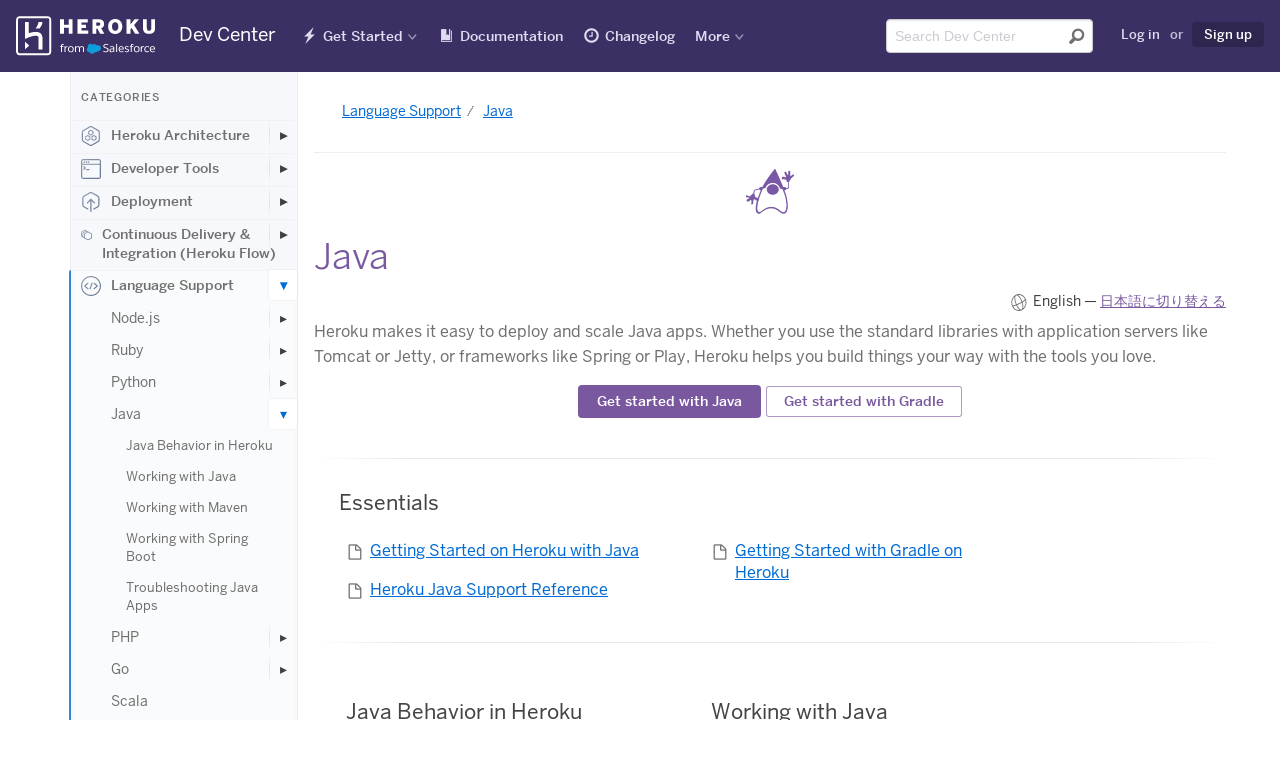

--- FILE ---
content_type: text/html; charset=utf-8
request_url: https://devcenter.heroku.com/categories/java-support
body_size: 60287
content:
<!DOCTYPE html>
<html lang="en">
  <head>
    <title>Java | Heroku Dev Center</title>
<link rel="icon" type="image/x-icon" href="https://www.herokucdn.com/favicons/favicon.ico" />
<link rel="mask-icon" type="image/png" href="https://www.herokucdn.com/favicons/icon.svg" />
<link rel="apple-touch-icon" type="image/x-icon" href="https://www.herokucdn.com/favicons/apple-touch-icon.png" color="#79589f" />
<link rel="apple-touch-icon" type="image/png" href="https://www.herokucdn.com/favicons/apple-touch-icon.png" />
<link rel="icon" type="image/png" href="https://www.herokucdn.com/favicons/android-icon.png" size="192x192" />
<link rel="apple-touch-icon" type="image/png" href="https://www.herokucdn.com/favicons/apple-touch-icon-152x152.png" size="152x152" />
<link rel="apple-touch-icon" type="image/png" href="https://www.herokucdn.com/favicons/apple-touch-icon-167x167.png" size="167x167" />
<link rel="apple-touch-icon" type="image/png" href="https://www.herokucdn.com/favicons/apple-touch-icon-180x180.png" size="180x180" />

  <link rel="alternate" type="application/atom+xml" title="Heroku Recent Articles" href="https://devcenter.heroku.com/articles/feed" />
  <link rel="alternate" type="application/atom+xml" title="Heroku Changelog" href="https://devcenter.heroku.com/changelog/feed" />
<link rel="search" type="application/opensearchdescription+xml" title="Heroku Dev Center" href="/opensearch.xml">

<meta charset="utf-8">
<meta name="viewport" content="width=device-width, initial-scale=1">
<meta content="IE=edge,chrome=1" http-equiv="X-UA-Compatible">
<meta name="csrf-param" content="authenticity_token" />
<meta name="csrf-token" content="_KLCuLzLcyD1BTHaGAcTn1WbWrKDy_0HX3ewi8cFpTbp4cR5mSO-D8m5_jtnT0YOTBr_8aZ8wpGXyPjHclvvkg" />

  <meta name="description" content="Describes Heroku support for Java." />

  <link rel="alternate" hreflang="en" href="https://devcenter.heroku.com/categories/java-support" />
    <link rel="alternate" hreflang="ja" href="https://devcenter.heroku.com/ja/categories/java-support" />


<meta property="og:image:secure_url" content="https://www.herokucdn.com/images/og.png">
<meta property="og:image:width" content="1200">
<meta property="og:image:height" content="630">

<meta name="google-site-verification" content="8HRJpo1MsC3G8GZpZiEWM5yXbzFB8NKa38O6ZjuTc-w">


<meta name="slack-app-id" content="A1QME020P">


<link rel="stylesheet" href="/assets/public-dbe145b02537e0c9bafedd0e6a1190e1be672152c834e39464ef7a6feffa4a7f.css" media="screen, print" />

    
  </head>
  <body>
    <div class="page-wrapper">
      <header aria-label="Global Dev Center site header" role="banner">
        <div id="primary-header">
          <a class="visuallyhidden skip-link" href="#skip-link">Skip Navigation</a>

<nav id="navigation-devcenter" aria-label="Global Dev Center site navigation" role="navigation">
  <span class="mobile-nav-devcenter" aria-hidden="true">
    Show nav
    <span></span>
    <span></span>
    <span></span>
    <span></span>
  </span>
  <div>
    <div id="logo-devcenter">
      <a class="heroku-brand" href="/">
        <img class="devcenter-logo" alt="Heroku Dev Center" src="/assets/logo-ab9bf4e494ce3cf9732243e7951a5ff2d9112461ed28479bdd12b5b3dc84b209.svg" />
        <span class="logo-text">Dev Center</span>
</a>    </div>
    <div class="mobile-nav-wrapper">
      <ul class="main-nav">
        <li class="getting-started" lang="en">
          <a lang="en" href="/start">Get Started</a>
        </li>
        <li class="reference">
          <a href="/categories/reference">Documentation</a>
        </li>
        <li class="changelog" lang="en">
          <a href="/changelog">Changelog</a>
        </li>
        <li class="search">
            <a href="/search">Search</a>
        </li>
      </ul>
    </div>
    <div class="nav-wrapper">
      <div class="mobile-logo">
        <a class="heroku-brand" href="/">
          <img class="devcenter-logo" alt="Heroku Dev Center" src="/assets/logo-ab9bf4e494ce3cf9732243e7951a5ff2d9112461ed28479bdd12b5b3dc84b209.svg" />
          <span class="logo-text">Dev Center</span>
</a>      </div>
      <ul class="main-nav">
        <li class="getting-started has-dropdown" lang="en">
          <a lang="en" href="/start">Get Started</a>
          <ul class="dropdown dropdown-sm">
            <li>
              <a aria-label="Get started with Node.js" href="/articles/getting-started-with-nodejs">Node.js</a>
            </li>
            <li>
              <a aria-label="Get started with Rails 6" href="/articles/getting-started-with-rails6">Ruby on Rails</a>
            </li>
            <li>
              <a aria-label="Get started with Ruby" href="/articles/getting-started-with-ruby">Ruby</a>
            </li>
            <li>
              <a aria-label="Get started with Python" href="/articles/getting-started-with-python">Python</a>
            </li>
            <li>
              <a aria-label="Get started with Java" href="/articles/getting-started-with-java">Java</a>
            </li>
            <li>
              <a aria-label="Get started with PHP" href="/articles/getting-started-with-php">PHP</a>
            </li>
            <li>
              <a aria-label="Get started with Go" href="/articles/getting-started-with-go">Go</a>
            </li>
            <li>
              <a aria-label="Get started with Scala" href="/articles/getting-started-with-scala">Scala</a>
            </li>
            <li>
              <a aria-label="Get started with Clojure" href="/articles/getting-started-with-clojure">Clojure</a>
            </li>
            <li>
              <a aria-label="Get started with .NET" href="/articles/getting-started-with-dotnet">.NET</a>
            </li>
          </ul>
        </li>
        <li class="reference">
            <a lang="en" href="/categories/reference">Documentation</a>
        </li>
        <li class="changelog" lang="en">
          <a href="/changelog">Changelog</a>
        </li>
        <li class="has-dropdown" lang="en">
          <a class="nav-more" href="#" >More</a>
          <div class="dropdown more">
            <section class="more-resources" aria-label="Additional Heroku web resources">
              <span class="more-title">Additional Resources</span>
              <ul>
                <li>
                  <a href="https://www.heroku.com/">Home</a>
                </li>
                <li>
                  <a href="https://elements.heroku.com/">Elements</a>
                </li>
                <li>
                  <a href="https://www.heroku.com/products">Products</a>
                </li>
                <li>
                  <a href="https://www.heroku.com/pricing">Pricing</a>
                </li>
                <li>
                  <a href="https://www.heroku.com/careers">Careers</a>
                </li>
                <li>
                  <a href="https://help.heroku.com/">Help</a>
                </li>
                <li>
                  <a href="https://status.salesforce.com/products/Heroku">Status</a>
                </li>
                <li>
                  <a href="https://www.heroku.com/events">Events</a>
                </li>
                <li>
                  <a href="https://www.heroku.com/podcasts">Podcasts</a>
                </li>
                <li>
                  <a href="https://www.heroku.com/compliance">Compliance Center</a>
                </li>
              </ul>
            </section>
            <section class="more-blog" id="more-blog" aria-label="Heroku Blog posts">
              <span class="more-title">Heroku Blog</span>
              <h3><a class="js-blog-link" href="https://blog.heroku.com">Heroku Blog</a></h3>
              <p class="js-blog-date"></p>
              <p class="js-blog-content">Find out what's new with Heroku on our blog.</p>
              <a class="button btn-default btn-sm btn-inline" href="https://blog.heroku.com">Visit Blog</a>
            </section>
          </div>
        </li>
      </ul>

      <ul class="tool-nav">
        <li class="search">
          <div id="search-field-desktop" role="search">
              <form class="search-form" name="devcentersearch" action="/search" accept-charset="UTF-8" method="get">
    <div class="search-input-group">
      <input placeholder="Search Dev Center" aria-label="Search terms" class="form-control" type="text" spellcheck="false" autocomplete="off" name="q" title="search" id="header-search-input" tabindex="1" />
      <button type="submit" value="Submit search" aria-label="Submit search" tabindex="2" />
    </div>
</form>
          </div>
        </li>

          <li class="user">
            <a rel="nofollow" href="/login?back_to=%2Fcategories%2Fjava-support">Log in</a>
            <span>or</span>
            <a class="sign-up highlight" data-trackable="{&quot;category&quot;:&quot;Sign Up Links&quot;,&quot;action&quot;:&quot;Clicked&quot;,&quot;label&quot;:null}" href="https://signup.heroku.com">Sign up</a>
          </li>
      </ul>

      <span id="skip-link"></span>
    </div>
  </div>
</nav> 
        </div>
      </header>

      <div class="container" role="main">
        






<div class="content-wrapper">
  <div class="search-nav-wrap sidebar nocontent">
  <div class="left-nav">
    <div class="toggle-left-nav" data-hide-message="Hide categories">View categories</div>
    <div class="left-nav-content">
      <h1>Categories</h1>
          <ul class="">
    <li class="top-level ">
      <a class="category" href="/categories/heroku-architecture">
          <svg class="category-icon">
            <use xlink:href="#marketing-spaces-48"></use>
          </svg>
        Heroku Architecture
</a>        <button class="expander" aria-label="Toggle Heroku Architecture subcategories" aria-expanded="false"></button>
          <ul class="indent nav-hidden">
    <li class=" ">
      <a class="" href="/categories/dynos">
        Compute (Dynos)
</a>        <button class="expander" aria-label="Toggle Compute (Dynos) subcategories" aria-expanded="false"></button>
          <ul class="indent nav-hidden">
    <li class=" ">
      <a class="" href="/categories/dyno-management">
        Dyno Management
</a></li></ul>
          <ul class="indent nav-hidden">
    <li class=" ">
      <a class="" href="/categories/dyno-concepts">
        Dyno Concepts
</a></li></ul>
          <ul class="indent nav-hidden">
    <li class=" ">
      <a class="" href="/categories/dyno-behavior">
        Dyno Behavior
</a></li></ul>
          <ul class="indent nav-hidden">
    <li class=" ">
      <a class="" href="/categories/dyno-reference">
        Dyno Reference
</a></li></ul>
          <ul class="indent nav-hidden">
    <li class=" ">
      <a class="" href="/categories/dyno-troubleshooting">
        Dyno Troubleshooting
</a></li></ul>
</li></ul>
          <ul class="indent nav-hidden">
    <li class=" ">
      <a class="" href="/categories/stacks">
        Stacks (operating system images)
</a></li></ul>
          <ul class="indent nav-hidden">
    <li class=" ">
      <a class="" href="/categories/networking-dns">
        Networking &amp; DNS
</a></li></ul>
          <ul class="indent nav-hidden">
    <li class=" ">
      <a class="" href="/categories/platform-policies">
        Platform Policies
</a></li></ul>
          <ul class="indent nav-hidden">
    <li class=" ">
      <a class="" href="/categories/heroku-buildpacks">
        Buildpacks
</a></li></ul>
          <ul class="indent nav-hidden">
    <li class=" ">
      <a class="" href="/categories/platform-principles">
        Platform Principles
</a></li></ul>
</li></ul>
          <ul class="">
    <li class="top-level ">
      <a class="category" href="/categories/developer-tools">
          <svg class="category-icon">
            <use xlink:href="#marketing-cli-48"></use>
          </svg>
        Developer Tools
</a>        <button class="expander" aria-label="Toggle Developer Tools subcategories" aria-expanded="false"></button>
          <ul class="indent nav-hidden">
    <li class=" ">
      <a class="" href="/categories/ai-tools">
        AI Tools
</a></li></ul>
          <ul class="indent nav-hidden">
    <li class=" ">
      <a class="" href="/categories/command-line">
        Command Line
</a></li></ul>
          <ul class="indent nav-hidden">
    <li class=" ">
      <a class="" href="/categories/heroku-vs-code-extension">
        Heroku VS Code Extension
</a></li></ul>
</li></ul>
          <ul class="">
    <li class="top-level ">
      <a class="category" href="/categories/deployment">
          <svg class="category-icon">
            <use xlink:href="#marketing-deploy-48"></use>
          </svg>
        Deployment
</a>        <button class="expander" aria-label="Toggle Deployment subcategories" aria-expanded="false"></button>
          <ul class="indent nav-hidden">
    <li class=" ">
      <a class="" href="/categories/deploying-with-git">
        Deploying with Git
</a></li></ul>
          <ul class="indent nav-hidden">
    <li class=" ">
      <a class="" href="/categories/deploying-with-docker">
        Deploying with Docker
</a></li></ul>
          <ul class="indent nav-hidden">
    <li class=" ">
      <a class="" href="/categories/deployment-integrations">
        Deployment Integrations
</a></li></ul>
</li></ul>
          <ul class="">
    <li class="top-level ">
      <a class="category" href="/categories/continuous-delivery">
          <svg class="category-icon">
            <use xlink:href="#marketing-pipelines-48"></use>
          </svg>
        Continuous Delivery &amp; Integration (Heroku Flow)
</a>        <button class="expander" aria-label="Toggle Continuous Delivery &amp; Integration (Heroku Flow) subcategories" aria-expanded="false"></button>
          <ul class="indent nav-hidden">
    <li class=" ">
      <a class="" href="/categories/continuous-integration">
        Continuous Integration
</a></li></ul>
</li></ul>
          <ul class="">
    <li class="top-level active">
      <a class="category" href="/categories/language-support">
          <svg class="category-icon">
            <use xlink:href="#marketing-code-48"></use>
          </svg>
        Language Support
</a>        <button class="expander expanded" aria-label="Toggle Language Support subcategories" aria-expanded="false"></button>
          <ul class="indent">
    <li class=" ">
      <a class="" href="/categories/nodejs-support">
        Node.js
</a>        <button class="expander" aria-label="Toggle Node.js subcategories" aria-expanded="false"></button>
          <ul class="indent nav-hidden">
    <li class=" ">
      <a class="" href="/categories/troubleshooting-node-js-apps">
        Troubleshooting Node.js Apps
</a></li></ul>
          <ul class="indent nav-hidden">
    <li class=" ">
      <a class="" href="/categories/working-with-node-js">
        Working with Node.js
</a></li></ul>
          <ul class="indent nav-hidden">
    <li class=" ">
      <a class="" href="/categories/node-js-behavior-in-heroku">
        Node.js Behavior in Heroku
</a></li></ul>
</li></ul>
          <ul class="indent">
    <li class=" ">
      <a class="" href="/categories/ruby-support">
        Ruby
</a>        <button class="expander" aria-label="Toggle Ruby subcategories" aria-expanded="false"></button>
          <ul class="indent nav-hidden">
    <li class=" ">
      <a class="" href="/categories/rails-support">
        Rails Support
</a>        <button class="expander" aria-label="Toggle Rails Support subcategories" aria-expanded="false"></button>
          <ul class="indent nav-hidden">
    <li class=" ">
      <a class="" href="/categories/working-with-rails">
        Working with Rails
</a></li></ul>
</li></ul>
          <ul class="indent nav-hidden">
    <li class=" ">
      <a class="" href="/categories/working-with-bundler">
        Working with Bundler
</a></li></ul>
          <ul class="indent nav-hidden">
    <li class=" ">
      <a class="" href="/categories/working-with-ruby">
        Working with Ruby
</a></li></ul>
          <ul class="indent nav-hidden">
    <li class=" ">
      <a class="" href="/categories/ruby-behavior">
        Ruby Behavior in Heroku
</a></li></ul>
          <ul class="indent nav-hidden">
    <li class=" ">
      <a class="" href="/categories/troubleshooting-ruby-apps">
        Troubleshooting Ruby Apps
</a></li></ul>
</li></ul>
          <ul class="indent">
    <li class=" ">
      <a class="" href="/categories/python-support">
        Python
</a>        <button class="expander" aria-label="Toggle Python subcategories" aria-expanded="false"></button>
          <ul class="indent nav-hidden">
    <li class=" ">
      <a class="" href="/categories/working-with-python">
        Working with Python
</a></li></ul>
          <ul class="indent nav-hidden">
    <li class=" ">
      <a class="" href="/categories/background-jobs-in-python">
        Background Jobs in Python
</a></li></ul>
          <ul class="indent nav-hidden">
    <li class=" ">
      <a class="" href="/categories/python-behavior-in-heroku">
        Python Behavior in Heroku
</a></li></ul>
          <ul class="indent nav-hidden">
    <li class=" ">
      <a class="" href="/categories/working-with-django">
        Working with Django
</a></li></ul>
</li></ul>
          <ul class="indent">
    <li class=" active">
      <a class="" href="/categories/java-support">
        Java
</a>        <button class="expander expanded" aria-label="Toggle Java subcategories" aria-expanded="false"></button>
          <ul class="indent">
    <li class=" ">
      <a class="" href="/categories/java-behavior-in-heroku">
        Java Behavior in Heroku
</a></li></ul>
          <ul class="indent">
    <li class=" ">
      <a class="" href="/categories/working-with-java">
        Working with Java
</a></li></ul>
          <ul class="indent">
    <li class=" ">
      <a class="" href="/categories/working-with-maven">
        Working with Maven
</a></li></ul>
          <ul class="indent">
    <li class=" ">
      <a class="" href="/categories/working-with-spring-boot">
        Working with Spring Boot
</a></li></ul>
          <ul class="indent">
    <li class=" ">
      <a class="" href="/categories/troubleshooting-java-apps">
        Troubleshooting Java Apps
</a></li></ul>
</li></ul>
          <ul class="indent">
    <li class=" ">
      <a class="" href="/categories/php-support">
        PHP
</a>        <button class="expander" aria-label="Toggle PHP subcategories" aria-expanded="false"></button>
          <ul class="indent nav-hidden">
    <li class=" ">
      <a class="" href="/categories/working-with-php">
        Working with PHP
</a></li></ul>
          <ul class="indent nav-hidden">
    <li class=" ">
      <a class="" href="/categories/php-behavior-in-heroku">
        PHP Behavior in Heroku
</a></li></ul>
</li></ul>
          <ul class="indent">
    <li class=" ">
      <a class="" href="/categories/go-support">
        Go
</a>        <button class="expander" aria-label="Toggle Go subcategories" aria-expanded="false"></button>
          <ul class="indent nav-hidden">
    <li class=" ">
      <a class="" href="/categories/managing-go-dependencies">
        Go Dependency Management
</a></li></ul>
</li></ul>
          <ul class="indent">
    <li class=" ">
      <a class="" href="/categories/scala-support">
        Scala
</a></li></ul>
          <ul class="indent">
    <li class=" ">
      <a class="" href="/categories/clojure-support">
        Clojure
</a></li></ul>
          <ul class="indent">
    <li class=" ">
      <a class="" href="/categories/dotnet-support">
        .NET
</a>        <button class="expander" aria-label="Toggle .NET subcategories" aria-expanded="false"></button>
          <ul class="indent nav-hidden">
    <li class=" ">
      <a class="" href="/categories/working-with-dotnet">
        Working with .NET
</a></li></ul>
</li></ul>
</li></ul>
          <ul class="">
    <li class="top-level ">
      <a class="category" href="/categories/data-management">
          <svg class="category-icon">
            <use xlink:href="#marketing-data-48"></use>
          </svg>
        Databases &amp; Data Management
</a>        <button class="expander" aria-label="Toggle Databases &amp; Data Management subcategories" aria-expanded="false"></button>
          <ul class="indent nav-hidden">
    <li class=" ">
      <a class="" href="/categories/heroku-postgres">
        Heroku Postgres
</a>        <button class="expander" aria-label="Toggle Heroku Postgres subcategories" aria-expanded="false"></button>
          <ul class="indent nav-hidden">
    <li class=" ">
      <a class="" href="/categories/postgres-basics">
        Postgres Basics
</a></li></ul>
          <ul class="indent nav-hidden">
    <li class=" ">
      <a class="" href="/categories/postgres-getting-started">
        Postgres Getting Started
</a></li></ul>
          <ul class="indent nav-hidden">
    <li class=" ">
      <a class="" href="/categories/postgres-performance">
        Postgres Performance
</a></li></ul>
          <ul class="indent nav-hidden">
    <li class=" ">
      <a class="" href="/categories/postgres-data-transfer-preservation">
        Postgres Data Transfer &amp; Preservation
</a></li></ul>
          <ul class="indent nav-hidden">
    <li class=" ">
      <a class="" href="/categories/postgres-availability">
        Postgres Availability
</a></li></ul>
          <ul class="indent nav-hidden">
    <li class=" ">
      <a class="" href="/categories/postgres-special-topics">
        Postgres Special Topics
</a></li></ul>
          <ul class="indent nav-hidden">
    <li class=" ">
      <a class="" href="/categories/migrating-to-heroku-postgres">
        Migrating to Heroku Postgres
</a></li></ul>
</li></ul>
          <ul class="indent nav-hidden">
    <li class=" ">
      <a class="" href="/categories/heroku-redis">
        Heroku Key-Value Store
</a></li></ul>
          <ul class="indent nav-hidden">
    <li class=" ">
      <a class="" href="/categories/kafka">
        Apache Kafka on Heroku
</a></li></ul>
          <ul class="indent nav-hidden">
    <li class=" ">
      <a class="" href="/categories/other-data-stores">
        Other Data Stores
</a></li></ul>
</li></ul>
          <ul class="">
    <li class="top-level ">
      <a class="category" href="/categories/ai">
          <svg class="category-icon">
            <use xlink:href="#marketing-partners-48"></use>
          </svg>
        AI
</a>        <button class="expander" aria-label="Toggle AI subcategories" aria-expanded="false"></button>
          <ul class="indent nav-hidden">
    <li class=" ">
      <a class="" href="/categories/inference-essentials">
        Inference Essentials
</a></li></ul>
          <ul class="indent nav-hidden">
    <li class=" ">
      <a class="" href="/categories/inference-api">
        Inference API
</a></li></ul>
          <ul class="indent nav-hidden">
    <li class=" ">
      <a class="" href="/categories/inference-quick-start-guides">
        Inference Quick Start Guides
</a></li></ul>
          <ul class="indent nav-hidden">
    <li class=" ">
      <a class="" href="/categories/ai-models">
        AI Models
</a></li></ul>
          <ul class="indent nav-hidden">
    <li class=" ">
      <a class="" href="/categories/tool-use">
        Tool Use
</a></li></ul>
          <ul class="indent nav-hidden">
    <li class=" ">
      <a class="" href="/categories/ai-integrations">
        AI Integrations
</a></li></ul>
          <ul class="indent nav-hidden">
    <li class=" ">
      <a class="" href="/categories/vector-database">
        Vector Database
</a></li></ul>
</li></ul>
          <ul class="">
    <li class="top-level ">
      <a class="category" href="/categories/monitoring-metrics">
          <svg class="category-icon">
            <use xlink:href="#marketing-metrics-48"></use>
          </svg>
        Monitoring &amp; Metrics
</a>        <button class="expander" aria-label="Toggle Monitoring &amp; Metrics subcategories" aria-expanded="false"></button>
          <ul class="indent nav-hidden">
    <li class=" ">
      <a class="" href="/categories/logging">
        Logging
</a></li></ul>
</li></ul>
          <ul class="">
    <li class="top-level ">
      <a class="category" href="/categories/app-performance">
          <svg class="category-icon">
            <use xlink:href="#marketing-control-2-48"></use>
          </svg>
        App Performance
</a></li></ul>
          <ul class="">
    <li class="top-level ">
      <a class="category" href="/categories/add-ons">
          <svg class="category-icon">
            <use xlink:href="#marketing-addon-48"></use>
          </svg>
        Add-ons
</a>        <button class="expander" aria-label="Toggle Add-ons subcategories" aria-expanded="false"></button>
          <ul class="indent nav-hidden">
    <li class=" ">
      <a class="" href="/categories/add-on-documentation">
        All Add-ons
</a></li></ul>
</li></ul>
          <ul class="">
    <li class="top-level ">
      <a class="category" href="/categories/collaboration">
          <svg class="category-icon">
            <use xlink:href="#marketing-team-48"></use>
          </svg>
        Collaboration
</a></li></ul>
          <ul class="">
    <li class="top-level ">
      <a class="category" href="/categories/security">
          <svg class="category-icon">
            <use xlink:href="#marketing-lock-48"></use>
          </svg>
        Security
</a>        <button class="expander" aria-label="Toggle Security subcategories" aria-expanded="false"></button>
          <ul class="indent nav-hidden">
    <li class=" ">
      <a class="" href="/categories/app-security">
        App Security
</a></li></ul>
          <ul class="indent nav-hidden">
    <li class=" ">
      <a class="" href="/categories/identities-authentication">
        Identities &amp; Authentication
</a>        <button class="expander" aria-label="Toggle Identities &amp; Authentication subcategories" aria-expanded="false"></button>
          <ul class="indent nav-hidden">
    <li class=" ">
      <a class="" href="/categories/sso">
        Single Sign-on (SSO)
</a></li></ul>
</li></ul>
          <ul class="indent nav-hidden">
    <li class=" ">
      <a class="" href="/categories/private-spaces">
        Private Spaces
</a>        <button class="expander" aria-label="Toggle Private Spaces subcategories" aria-expanded="false"></button>
          <ul class="indent nav-hidden">
    <li class=" ">
      <a class="" href="/categories/private-space-infrastucture-networking">
        Infrastructure Networking
</a></li></ul>
</li></ul>
          <ul class="indent nav-hidden">
    <li class=" ">
      <a class="" href="/categories/compliance">
        Compliance
</a></li></ul>
</li></ul>
          <ul class="">
    <li class="top-level ">
      <a class="category" href="/categories/heroku-enterprise">
          <svg class="category-icon">
            <use xlink:href="#marketing-enterprise-48"></use>
          </svg>
        Heroku Enterprise
</a>        <button class="expander" aria-label="Toggle Heroku Enterprise subcategories" aria-expanded="false"></button>
          <ul class="indent nav-hidden">
    <li class=" ">
      <a class="" href="/categories/enterprise-accounts">
        Enterprise Accounts
</a></li></ul>
          <ul class="indent nav-hidden">
    <li class=" ">
      <a class="" href="/categories/enterprise-teams">
        Enterprise Teams
</a></li></ul>
</li></ul>
          <ul class="">
    <li class="top-level ">
      <a class="category" href="/categories/best-practices">
          <svg class="category-icon">
            <use xlink:href="#marketing-architecture-48"></use>
          </svg>
        Patterns &amp; Best Practices
</a></li></ul>
          <ul class="">
    <li class="top-level ">
      <a class="category" href="/categories/extending-heroku">
          <svg class="category-icon">
            <use xlink:href="#marketing-api-48"></use>
          </svg>
        Extending Heroku
</a>        <button class="expander" aria-label="Toggle Extending Heroku subcategories" aria-expanded="false"></button>
          <ul class="indent nav-hidden">
    <li class=" ">
      <a class="" href="/categories/platform-api">
        Platform API
</a></li></ul>
          <ul class="indent nav-hidden">
    <li class=" ">
      <a class="" href="/categories/app-webhooks">
        App Webhooks
</a></li></ul>
          <ul class="indent nav-hidden">
    <li class=" ">
      <a class="" href="/categories/labs">
        Heroku Labs
</a></li></ul>
          <ul class="indent nav-hidden">
    <li class=" ">
      <a class="" href="/categories/building-add-ons">
        Building Add-ons
</a>        <button class="expander" aria-label="Toggle Building Add-ons subcategories" aria-expanded="false"></button>
          <ul class="indent nav-hidden">
    <li class=" ">
      <a class="" href="/categories/add-on-development-tasks">
        Add-on Development Tasks
</a></li></ul>
          <ul class="indent nav-hidden">
    <li class=" ">
      <a class="" href="/categories/add-on-apis">
        Add-on APIs
</a></li></ul>
          <ul class="indent nav-hidden">
    <li class=" ">
      <a class="" href="/categories/add-on-guidelines-requirements">
        Add-on Guidelines &amp; Requirements
</a></li></ul>
</li></ul>
          <ul class="indent nav-hidden">
    <li class=" ">
      <a class="" href="/categories/building-cli-plugins">
        Building CLI Plugins
</a></li></ul>
          <ul class="indent nav-hidden">
    <li class=" ">
      <a class="" href="/categories/buildpacks">
        Developing Buildpacks
</a></li></ul>
          <ul class="indent nav-hidden">
    <li class=" ">
      <a class="" href="/categories/devcenter">
        Dev Center
</a></li></ul>
</li></ul>
          <ul class="">
    <li class="top-level ">
      <a class="category" href="/categories/billing">
          <svg class="category-icon">
            <use xlink:href="#marketing-user-48"></use>
          </svg>
        Accounts &amp; Billing
</a></li></ul>
          <ul class="">
    <li class="top-level ">
      <a class="category" href="/categories/troubleshooting">
          <svg class="category-icon">
            <use xlink:href="#marketing-support-48"></use>
          </svg>
        Troubleshooting &amp; Support
</a></li></ul>
          <ul class="">
    <li class="top-level ">
      <a class="category" href="/categories/integrating-with-salesforce">
          <svg class="category-icon">
            <use xlink:href="#marketing-sfdc-48"></use>
          </svg>
        Integrating with Salesforce
</a>        <button class="expander" aria-label="Toggle Integrating with Salesforce subcategories" aria-expanded="false"></button>
          <ul class="indent nav-hidden">
    <li class=" ">
      <a class="" href="/categories/heroku-applink">
        Heroku AppLink
</a>        <button class="expander" aria-label="Toggle Heroku AppLink subcategories" aria-expanded="false"></button>
          <ul class="indent nav-hidden">
    <li class=" ">
      <a class="" href="/categories/heroku-applink-reference">
        Heroku AppLink Reference
</a></li></ul>
          <ul class="indent nav-hidden">
    <li class=" ">
      <a class="" href="/categories/getting-started-applink">
        Getting Started with Heroku AppLink
</a></li></ul>
          <ul class="indent nav-hidden">
    <li class=" ">
      <a class="" href="/categories/working-with-heroku-applink">
        Working with Heroku AppLink
</a></li></ul>
</li></ul>
          <ul class="indent nav-hidden">
    <li class=" ">
      <a class="" href="/categories/heroku-connect">
        Heroku Connect (Salesforce sync)
</a>        <button class="expander" aria-label="Toggle Heroku Connect (Salesforce sync) subcategories" aria-expanded="false"></button>
          <ul class="indent nav-hidden">
    <li class=" ">
      <a class="" href="/categories/heroku-connect-admin">
        Heroku Connect Administration
</a></li></ul>
          <ul class="indent nav-hidden">
    <li class=" ">
      <a class="" href="/categories/heroku-connect-reference">
        Heroku Connect Reference
</a></li></ul>
          <ul class="indent nav-hidden">
    <li class=" ">
      <a class="" href="/categories/heroku-connect-troubleshooting">
        Heroku Connect Troubleshooting
</a></li></ul>
</li></ul>
          <ul class="indent nav-hidden">
    <li class=" ">
      <a class="" href="/categories/other-salesforce-integrations">
        Other Salesforce Integrations
</a></li></ul>
</li></ul>
    </div>
  </div>
</div>


  <div class="content">
    <nav aria-label="Breadcrumb"><ul class="bread-crumb"><li><a href="/categories/language-support">Language Support</a></li><li class="bread-crumb-current"><a aria-current="page" href="/categories/java-support">Java</a></li></ul></nav>

  

    <svg class="category-icon fill-purple">
      <use xlink:href="#marketing-language-java-48"></use>
    </svg>

  <h1 class="category-title" data-category="java-support">
    Java
  </h1>
  <nav aria-label="Category languages" class="language-select">English &mdash; <a href="/ja/categories/java-support">日本語に切り替える</a></nav>



    <p>Heroku makes it easy to deploy and scale Java apps. Whether you use the standard libraries with application servers like Tomcat or Jetty, or frameworks like Spring or Play, Heroku helps you build things your way with the tools you love.</p>

<div class="text-center">
  <p><a href="https://devcenter.heroku.com/articles/getting-started-with-java" class="btn btn-primary">Get started with Java</a> <a href="https://devcenter.heroku.com/articles/getting-started-with-gradle-on-heroku" class="btn btn-default">Get started with Gradle</a></p>
</div>

    <hr>
      <h3 class="essentials">Essentials</h3>
    <div class="category-container">
      <ul class="list-icons">
          <li class="brick">
              <span class="icon-file-document"></span>
            <a href="/articles/getting-started-with-java">Getting Started on Heroku with Java</a>
          </li>
          <li class="brick">
              <span class="icon-file-document"></span>
            <a href="/articles/getting-started-with-gradle-on-heroku">Getting Started with Gradle on Heroku</a>
          </li>
          <li class="brick">
              <span class="icon-file-document"></span>
            <a href="/articles/java-support">Heroku Java Support Reference</a>
          </li>
      </ul>
    </div>

    <hr>
    <div class="category-container">
        <div class="brick">
          <h3>
            <a href="/categories/java-behavior-in-heroku">Java Behavior in Heroku</a>
          </h3>
            <ul class="list-icons">
                <li>
                    <span class="icon-file-document"></span>
                  <a href="/articles/heroku-java-behavior">Java Buildpack Behavior</a>
                </li>
            </ul>
        </div>
        <div class="brick">
          <h3>
            <a href="/categories/working-with-java">Working with Java</a>
          </h3>
            <ul class="list-icons">
                <li>
                    <span class="icon-file-document"></span>
                  <a href="/articles/customizing-the-jdk">Customizing the JDK</a>
                </li>
                <li>
                    <span class="icon-file-document"></span>
                  <a href="/articles/warming-up-a-java-process">Warming Up a Java Process</a>
                </li>
                <li>
                    <span class="icon-file-document"></span>
                  <a href="/articles/java-session-handling-on-heroku">Java Session Handling on Heroku</a>
                </li>
                <li>
                    <span class="icon-file-document"></span>
                  <a href="/articles/setting-the-http-port-for-java-applications">Setting the HTTP Port for Java Applications</a>
                </li>
                <li>
                    <span class="icon-file-document"></span>
                  <a href="/articles/reducing-the-slug-size-of-java-applications">Reducing the Slug Size of Java Applications</a>
                </li>
                <li>
                    <span class="icon-file-document"></span>
                  <a href="/articles/java-webapp-runner">Deploying Tomcat-based Java Web Applications with Webapp Runner</a>
                </li>
                <li>
                    <span class="icon-file-document"></span>
                  <a href="/articles/run-non-web-java-processes-on-heroku">Run Non-web Java Dynos on Heroku</a>
                </li>
                <li>
                    <span class="icon-file-document"></span>
                  <a href="/articles/connecting-to-relational-databases-on-heroku-with-java">Connecting to Relational Databases on Heroku with Java</a>
                </li>
                <li>
                    <span class="icon-file-document"></span>
                  <a href="/articles/running-database-migrations-for-java-apps">Running Database Migrations for Java Apps</a>
                </li>
                <li>
                    <span class="icon-file-document"></span>
                  <a href="/articles/deploying-jar-and-war-files">Deploying JAR and WAR Files</a>
                </li>
            </ul>
        </div>
        <div class="brick">
          <h3>
            <a href="/categories/working-with-maven">Working with Maven</a>
          </h3>
            <ul class="list-icons">
                <li>
                    <span class="icon-file-document"></span>
                  <a href="/articles/using-a-custom-maven-settings-xml">Using a Custom Maven Settings File</a>
                </li>
                <li>
                    <span class="icon-file-document"></span>
                  <a href="/articles/local-maven-dependencies">Adding Unmanaged Dependencies to a Maven Project</a>
                </li>
            </ul>
        </div>
        <div class="brick">
          <h3>
            <a href="/categories/working-with-spring-boot">Working with Spring Boot</a>
          </h3>
            <ul class="list-icons">
                <li>
                    <span class="icon-file-document"></span>
                  <a href="/articles/deploying-spring-boot-apps-to-heroku">Deploying Spring Boot Applications to Heroku</a>
                </li>
                <li>
                    <span class="icon-file-document"></span>
                  <a href="/articles/preparing-a-spring-boot-app-for-production-on-heroku">Preparing a Spring Boot App for Production on Heroku</a>
                </li>
                <li>
                    <span class="icon-file-document"></span>
                  <a href="/articles/spring-boot-memcache">Scaling a Spring Boot Application with Memcache</a>
                </li>
            </ul>
        </div>
        <div class="brick">
          <h3>
            <a href="/categories/troubleshooting-java-apps">Troubleshooting Java Apps</a>
          </h3>
            <ul class="list-icons">
                <li>
                    <span class="icon-file-document"></span>
                  <a href="/articles/language-runtime-metrics-jvm">JVM Runtime Metrics</a>
                </li>
                <li>
                    <span class="icon-file-document"></span>
                  <a href="/articles/java-memory-issues">Troubleshooting Memory Issues in Java Applications</a>
                </li>
            </ul>
        </div>
    </div>
  </div>
</div>

      </div>
      <footer id="heroku-footer" aria-label="Global Dev Center footer" role="contentinfo" lang="en">
  <div class="wrapper">
    <div class="col heroku-footer-links">
      <nav class="col" aria-label="Global links for Heroku information and support">
        <h4>Information &amp; Support</h4>
        <ul>
          <li><a href="/start">Getting Started</a></li>
          <li><a href="/categories/reference">Documentation</a></li>
          <li><a href="/changelog">Changelog</a></li>
          <li><a href="https://www.heroku.com/compliance">Compliance Center</a></li>
          <li><a href="https://www.heroku.com/training-and-education">Training &amp; Education</a></li>
          <li><a href="https://blog.heroku.com/">Blog</a></li>
          <li><a href="/articles/support-channels">Support Channels</a></li>
          <li><a href="https://status.salesforce.com/products/Heroku">Status</a></li>
        </ul>
      </nav>
      <nav class="col" aria-label="Links to programming-language-specific Heroku documentation">
        <h4>Language Reference</h4>
        <ul>
          <li><a lang="en" aria-label="All Node.js documentation" href="/categories/nodejs-support">Node.js</a></li>
          <li><a lang="en" aria-label="All Ruby documentation" href="/categories/ruby-support">Ruby</a></li>
          <li><a lang="en" aria-label="All Java documentation" href="/categories/java-support">Java</a></li>
          <li><a lang="en" aria-label="All PHP documentation" href="/categories/php-support">PHP</a></li>
          <li><a lang="en" aria-label="All Python documentation" href="/categories/python-support">Python</a></li>
          <li><a lang="en" aria-label="All Go documentation" href="/categories/go-support">Go</a></li>
          <li><a lang="en" aria-label="All Scala documentation" href="/categories/scala-support">Scala</a></li>
          <li><a lang="en" aria-label="All Clojure documentation" href="/categories/clojure-support">Clojure</a></li>
          <li><a lang="en" aria-label="All .NET documentation" href="/categories/dotnet-support">.NET</a></li>
        </ul>
      </nav>
      <nav class="col" aria-label="Links to other Heroku web properties">
        <h4>Other Resources</h4>
        <ul>
          <li><a href="https://www.heroku.com/careers">Careers</a></li>
          <li><a href="https://elements.heroku.com/">Elements</a></li>
          <li><a href="https://www.heroku.com/products">Products</a></li>
          <li><a href="https://www.heroku.com/pricing">Pricing</a></li>
        </ul>
      </nav>
    </div>
    <div class="col heroku-footer-social" lang="en">
      <ul class="social-list" lang="en">
        <li class="has-dropdown">
          <a class="heroku-footer-icon-rss" href="https://devcenter.heroku.com/articles/feed" target="_blank">RSS</a>
          <div class="dropdown">
            <ul>
              <li><a href="https://devcenter.heroku.com/articles/feed" target="_blank" aria-label="Dev Center article RSS feed"><span class="heroku-footer-icon-rss"></span>Dev Center Articles</a></li>
              <li><a href="https://devcenter.heroku.com/changelog/feed" target="_blank" aria-label="Changelog RSS feed"><span class="heroku-footer-icon-rss"></span>Dev Center Changelog</a></li>
              <li><a href="https://blog.heroku.com/feed" target="_blank" aria-label="All blog posts RSS feed"><span class="heroku-footer-icon-rss"></span>Heroku Blog</a></li>
              <li><a href="https://blog.heroku.com/news/feed" target="_blank" aria-label="News blog posts RSS feed"><span class="heroku-footer-icon-rss"></span>Heroku News Blog</a></li>
              <li><a href="https://blog.heroku.com/engineering/feed" target="_blank" aria-label="Engineering blog posts RSS feed"><span class="heroku-footer-icon-rss"></span>Heroku Engineering Blog</a></li>
            </ul>
          </div>
        </li>
        <li class="has-dropdown">
          <a class="heroku-footer-icon-twitter" href="https://twitter.com/herokudevcenter" target="_blank">Twitter</a>
          <div class="dropdown">
            <ul>
              <li><a href="https://twitter.com/herokudevcenter" target="_blank" aria-label="Heroku Dev Center Twitter account"><span class="heroku-footer-icon-twitter"></span>Dev Center Articles</a></li>
              <li><a href="https://twitter.com/herokuchangelog" target="_blank" aria-label="Heroku Changelog Twitter account"><span class="heroku-footer-icon-twitter"></span>Dev Center Changelog</a></li>
              <li><a href="https://twitter.com/heroku" target="_blank" aria-label="Heroku primary Twitter account"><span class="heroku-footer-icon-twitter"></span>Heroku</a></li>
              <li><a href="https://twitter.com/herokustatus" target="_blank" aria-label="Heroku status Twitter account"><span class="heroku-footer-icon-twitter"></span>Heroku Status</a></li>
            </ul>
          </div>
        </li>
        <li><a class="heroku-footer-icon-github" href="https://github.com/heroku" target="_blank">Github</a></li>
        <li><a class="heroku-footer-icon-linkedin" href="https://www.linkedin.com/company/heroku" target="_blank">LinkedIn</a></li>
      </ul>
    </div>
  </div>
  <div class="tertiary">
    <div class="wrapper">
      <div class="col">
        <div class="footer-logo">
          <span role="img" aria-label="Heroku from Salesforce" title="Heroku from Salesforce"></span>
        </div>
      </div>
      <div class="col">
        <ul>
          <li class="copyright">
            &copy; 2025 Salesforce, Inc. All rights reserved. Various trademarks held by their respective owners. Salesforce Tower, 415 Mission Street, 3rd Floor, San Francisco, CA 94105, United States
          </li>
          <li><a href="https://www.heroku.com">heroku.com</a></li>
          <li><a href="https://www.salesforce.com/company/legal/" rel="nofollow">Legal</a></li>
          <li><a href="https://www.salesforce.com/company/legal/sfdc-website-terms-of-service/" rel="nofollow">Terms of Service</a></li>
          <li><a href="https://www.salesforce.com/company/privacy/" rel="nofollow">Privacy Information</a></li>
          <li><a href="https://www.salesforce.com/company/disclosure/" rel="nofollow">Responsible Disclosure</a></li>
          <li><a href="https://trust.salesforce.com/en/" rel="nofollow">Trust</a></li>
          <li><a href="https://www.salesforce.com/form/contact/contactme/?d=70130000000EeYa" rel="nofollow">Contact</a></li>
          <li><a class="optanon-toggle-display" rel="nofollow" href="#">Cookie Preferences</a></li>
          <li class="privacy-terms"><a rel="nofollow" href="https://www.salesforce.com/form/other/privacy-request/" lang="en"><span aria-label="Privacy Icon" title="Privacy Icon"></span>Your Privacy Choices</a></li>
        </ul>
      </div>
    </div>
  </div>
</footer>

    </div>

    <?xml version="1.0" encoding="UTF-8" standalone="no"?>
<svg xmlns="http://www.w3.org/2000/svg" xmlns:xlink="http://www.w3.org/1999/xlink" style="position:absolute;width:0;height:0;visibility:hidden">
  <defs>
    <linearGradient x1="0%" y1="0%" x2="100%" y2="100%" id="gradient-purple">
  <stop stop-color="#AC8ECE" offset="0%"></stop>
  <stop stop-color="#79589F" offset="100%"></stop>
</linearGradient><linearGradient x1="0%" y1="0%" x2="100%" y2="100%" id="gradient-gray">
  <stop stop-color="#CFD7E6" offset="0%"></stop>
  <stop stop-color="#62738D" offset="100%"></stop>
</linearGradient><linearGradient x1="0%" y1="0%" x2="100%" y2="100%" id="gradient-dark-gray">
  <stop stop-color="#919CAE" offset="0%"></stop>
  <stop stop-color="#62738D" offset="100%"></stop>
</linearGradient><linearGradient x1="0%" y1="0%" x2="100%" y2="100%" id="gradient-blue">
  <stop stop-color="#8EBDF1" offset="0%"></stop>
  <stop stop-color="#006DEB" offset="100%"></stop>
</linearGradient><linearGradient x1="0%" y1="0%" x2="100%" y2="100%" id="gradient-green">
  <stop stop-color="#86CF95" offset="0%"></stop>
  <stop stop-color="#008700" offset="100%"></stop>
</linearGradient><linearGradient x1="0%" y1="0%" x2="100%" y2="100%" id="gradient-red">
  <stop stop-color="#DE7575" offset="0%"></stop>
  <stop stop-color="#DE0A0A" offset="100%"></stop>
</linearGradient><linearGradient x1="0%" y1="0%" x2="100%" y2="100%" id="gradient-orange">
  <stop stop-color="#FA9F47" offset="0%"></stop>
  <stop stop-color="#CE4C01" offset="100%"></stop>
</linearGradient>
    <symbol id='marketing-addon-48' viewbox='0 0 48 48'><path fill-rule="evenodd" d="M40.5 36.14l-14.624 8.443a4.28 4.28 0 01-4.271 0L6.981 36.14a4.283 4.283 0 01-2.134-3.697v-5.809c.088.058.171.123.263.177l15.877 9.166a5.5 5.5 0 002.754.736c.952 0 1.904-.245 2.753-.736l15.878-9.166c.092-.054.174-.119.263-.177v5.81A4.28 4.28 0 0140.5 36.14M6.981 11.86l14.624-8.445a4.274 4.274 0 012.136-.57c.738 0 1.477.19 2.135.57L40.5 11.86a4.28 4.28 0 012.135 3.697v7.937a3.353 3.353 0 01-1.331 1.468l-15.877 9.167a3.379 3.379 0 01-3.372 0L6.178 24.961c-.596-.343-1.041-.867-1.331-1.468v-7.937c0-1.52.818-2.937 2.134-3.697m34.942-2.466L27.299.95a7.138 7.138 0 00-7.117 0L5.558 9.393A7.14 7.14 0 002 15.556v16.887a7.14 7.14 0 003.558 6.163l14.624 8.443a7.124 7.124 0 003.559.95 7.12 7.12 0 003.558-.95l14.624-8.443a7.137 7.137 0 003.558-6.163V15.556a7.137 7.137 0 00-3.558-6.163m-29.81 5.035c1.226-.644 3.37-.643 4.591 0 .483.253.588.481.588.523 0 .043-.105.272-.587.526-1.223.641-3.368.641-4.592 0-.48-.255-.584-.483-.584-.526 0-.044.104-.27.584-.523m-.994 2.938h.002c.922.485 2.105.727 3.288.727 1.184 0 2.368-.242 3.29-.727 1.098-.578 1.727-1.459 1.727-2.415s-.63-1.835-1.728-2.413c-1.844-.97-4.733-.97-6.579 0-1.096.578-1.725 1.456-1.725 2.411 0 .957.628 1.837 1.725 2.417m19.656-2.988c1.223-.644 3.368-.644 4.59-.001.483.254.587.482.587.525 0 .042-.104.27-.587.525-1.22.643-3.366.643-4.59 0-.48-.254-.586-.483-.586-.526 0-.043.105-.27.586-.523m-.995 2.938h.001c.922.485 2.106.728 3.29.728 1.183 0 2.367-.243 3.29-.728 1.097-.578 1.726-1.458 1.726-2.414 0-.956-.629-1.836-1.728-2.414-1.844-.97-4.733-.97-6.578 0-1.097.577-1.726 1.456-1.727 2.412 0 .957.63 1.837 1.726 2.416m-8.335-8.571c1.222-.643 3.368-.644 4.59 0 .483.254.587.482.587.525 0 .043-.104.27-.587.525-1.223.643-3.367.643-4.59 0-.482-.255-.586-.483-.586-.526 0-.042.104-.27.586-.524m-.995 2.938h.001c.922.487 2.106.729 3.29.729 1.183 0 2.367-.242 3.288-.73 1.098-.575 1.727-1.455 1.728-2.411 0-.955-.629-1.836-1.728-2.416-1.843-.97-4.733-.97-6.579 0-1.097.578-1.726 1.458-1.726 2.415 0 .955.63 1.835 1.726 2.413m5.586 9.426c-1.222.643-3.367.644-4.59 0-.482-.254-.586-.483-.586-.525 0-.043.104-.27.586-.524 1.222-.643 3.367-.642 4.589 0 .483.254.587.482.587.525 0 .043-.104.27-.586.524m.994-2.938c-1.845-.97-4.734-.97-6.578 0-1.098.577-1.727 1.456-1.728 2.412 0 .956.629 1.836 1.726 2.415l.002.001c.922.484 2.105.726 3.289.726 1.183 0 2.367-.242 3.29-.727 1.097-.578 1.727-1.458 1.727-2.413 0-.956-.63-1.836-1.728-2.414"/></symbol><symbol id='marketing-api-48' viewbox='0 0 48 48'><path fill-rule="evenodd" d="M36.41 6.964a2.913 2.913 0 012.91 2.91 2.914 2.914 0 01-2.91 2.91 2.913 2.913 0 01-2.91-2.91 2.912 2.912 0 012.91-2.91m0 7.937a5.034 5.034 0 005.029-5.028 5.034 5.034 0 00-5.03-5.027 5.033 5.033 0 00-5.026 5.027 5.033 5.033 0 005.027 5.028M10.65 27.344a2.913 2.913 0 01-2.91-2.911 2.912 2.912 0 012.91-2.909 2.913 2.913 0 012.91 2.909 2.914 2.914 0 01-2.91 2.911m0-7.938a5.032 5.032 0 00-5.027 5.027 5.034 5.034 0 005.026 5.029 5.035 5.035 0 005.03-5.029 5.034 5.034 0 00-5.03-5.027m25.76 21.631a2.913 2.913 0 01-2.908-2.91 2.913 2.913 0 012.909-2.91 2.914 2.914 0 012.91 2.91 2.914 2.914 0 01-2.91 2.91m0-7.938a5.033 5.033 0 00-5.027 5.027 5.034 5.034 0 005.027 5.028 5.034 5.034 0 005.029-5.028 5.034 5.034 0 00-5.03-5.027m-.001 12.078c-3.885 0-7.046-3.164-7.046-7.052 0-3.886 3.161-7.048 7.046-7.048 3.89 0 7.054 3.162 7.054 7.048 0 3.888-3.164 7.052-7.054 7.052M10.871 31.484c-3.887 0-7.048-3.163-7.048-7.052a7.055 7.055 0 017.048-7.048c3.888 0 7.052 3.161 7.052 7.048a7.06 7.06 0 01-7.052 7.052M36.408 2.823c3.89 0 7.054 3.163 7.054 7.049 0 3.889-3.164 7.052-7.054 7.052-3.885 0-7.046-3.163-7.046-7.052 0-3.886 3.161-7.049 7.046-7.049m0 25.43c-3.634 0-6.808 1.981-8.521 4.914l-7.956-4.816a9.807 9.807 0 00.816-3.919 9.81 9.81 0 00-.692-3.606l8.398-5.134c1.797 2.453 4.689 4.055 7.955 4.055 5.446 0 9.877-4.429 9.877-9.875C46.285 4.429 41.854 0 36.408 0c-5.441 0-9.87 4.429-9.87 9.872 0 1.42.307 2.768.849 3.99l-8.313 5.083a9.87 9.87 0 00-8.203-4.384C5.428 14.561 1 18.989 1 24.432c0 5.445 4.428 9.875 9.871 9.875 3.297 0 6.213-1.629 8.008-4.118l8.133 4.925a9.827 9.827 0 00-.474 3.011c0 5.445 4.429 9.875 9.87 9.875 5.446 0 9.877-4.43 9.877-9.875 0-5.443-4.431-9.872-9.877-9.872"/></symbol><symbol id='marketing-app-48' viewbox='0 0 48 48'><path fill-rule="evenodd" d="M29.263 26.668c0 .279-.15.539-.392.678l-4.62 2.668a.783.783 0 01-.783 0l-4.62-2.668a.785.785 0 01-.393-.678v-5.335c0-.28.15-.54.393-.679l4.62-2.668a.784.784 0 01.783.001l4.62 2.667c.242.14.392.4.392.679v5.335zm1.02-8.46l-4.62-2.666a3.613 3.613 0 00-3.607-.001l-4.62 2.667a3.618 3.618 0 00-1.804 3.125v5.335c0 1.285.691 2.482 1.804 3.124l4.62 2.667a3.61 3.61 0 003.607.001l4.62-2.668a3.618 3.618 0 001.804-3.124v-5.335a3.618 3.618 0 00-1.804-3.125zm12.611 13.794a5.19 5.19 0 01-2.587 4.482l-13.86 8.002a5.184 5.184 0 01-5.175 0l-13.86-8.002a5.188 5.188 0 01-2.588-4.482V15.998c0-1.843.991-3.56 2.587-4.481l13.86-8.003a5.184 5.184 0 015.176 0l13.86 8.003a5.188 5.188 0 012.587 4.481v16.004zM41.72 9.07L27.86 1.068a8.02 8.02 0 00-8 0L6 9.07a8.023 8.023 0 00-4 6.928v16.004a8.023 8.023 0 004 6.928l13.86 8.002a7.996 7.996 0 004 1.068 7.996 7.996 0 003.999-1.068l13.86-8.002a8.023 8.023 0 004-6.928V15.998a8.023 8.023 0 00-4-6.928z"/></symbol><symbol id='marketing-applink-48' viewbox='0 0 48 48'><g fill-rule="evenodd">
  <path d="M45.3436,20.3820338 L44.3946,19.8670338 L34.2266,14.3450338 C34.0296,14.2380338 33.8246,14.1480338 33.6176,14.0690338 C33.5996,14.0620338 33.5826,14.0520338 33.5646,14.0450338 C33.5186,14.0270338 33.4706,14.0170338 33.4246,14.0010338 C33.3556,13.9760338 33.2866,13.9560338 33.2166,13.9350338 C33.1756,13.9230338 33.1376,13.9060338 33.0966,13.8950338 C33.0316,13.8760338 32.9686,13.8520338 32.9026,13.8360338 C32.9016,13.8350338 32.9006,13.8350338 32.8986,13.8340338 C32.8016,13.8100338 32.7016,13.7990338 32.6026,13.7800338 C32.4736,13.7550338 32.3456,13.7240338 32.2146,13.7090338 C32.1796,13.7040338 32.1446,13.7040338 32.1086,13.7020338 C32.1026,13.7020338 32.0956,13.7010338 32.0886,13.7010338 C32.0106,13.6960338 31.9336,13.6910338 31.8556,13.6870338 C31.7456,13.6800338 31.6356,13.6670338 31.5256,13.6670338 C31.5246,13.6670338 31.5226,13.6670338 31.5216,13.6670338 C31.3606,13.6670338 31.1996,13.6830338 31.0386,13.6970338 C30.9676,13.7030338 30.8966,13.7010338 30.8256,13.7100338 C30.6546,13.7310338 30.4856,13.7680338 30.3166,13.8040338 C30.2576,13.8170338 30.1976,13.8230338 30.1386,13.8380338 C29.9926,13.8750338 29.8496,13.9250338 29.7066,13.9760338 L29.7066,13.9890338 C29.4156,14.0900338 29.1296,14.2050338 28.8566,14.3550338 L17.5416,20.5540338 C15.9146,21.4460338 14.9036,23.0960338 14.9036,24.8610338 L14.9036,28.1140338 L15.9176,28.6760338 C16.2646,28.8690338 16.6946,28.8700338 17.0426,28.6790338 L18.2936,27.9930338 L18.2936,24.8610338 C18.2936,24.2160338 18.6596,23.6180338 19.2546,23.2920338 L22.9106,21.2890338 L29.7066,17.5660338 L30.5696,17.0930338 C30.6276,17.0620338 30.6866,17.0360338 30.7466,17.0110338 C30.7826,16.9960338 30.8186,16.9810338 30.8546,16.9680338 C30.9616,16.9310338 31.0676,16.9020338 31.1776,16.8820338 C31.2396,16.8720338 31.3016,16.8610338 31.3636,16.8560338 C31.4256,16.8500338 31.4876,16.8450338 31.5506,16.8450338 C31.8876,16.8450338 32.2246,16.9260338 32.5256,17.0900338 L33.0966,17.4000338 L41.7076,22.0760338 L43.6426,23.1270338 C44.2406,23.4520338 44.6096,24.0510338 44.6096,24.6990338 L44.6096,36.8210338 C44.6096,37.4630338 44.2416,38.0640338 43.6486,38.3900338 L32.3546,44.5770338 C31.7446,44.9110338 30.9876,44.9090338 30.3816,44.5730338 L19.2456,38.3960338 C18.6556,38.0690338 18.2936,37.4740338 18.2936,36.8320338 L18.2936,36.2190338 C17.6966,36.3570338 17.0826,36.4320338 16.4626,36.4320338 C15.9366,36.4320338 15.4146,36.3790338 14.9036,36.2790338 L14.9036,36.8330338 C14.9036,38.5960338 15.8966,40.2280338 17.5176,41.1270338 L28.6536,47.3030338 C29.4746,47.7590338 30.4156,48.0000338 31.3726,48.0000338 C32.3186,48.0000338 33.2496,47.7640338 34.0666,47.3160338 L45.3616,41.1280338 C46.9886,40.2360338 47.9996,38.5850338 47.9996,36.8210338 L47.9996,24.6990338 C47.9996,22.9200338 46.9876,21.2750338 45.3436,20.3820338"/>
  <path d="M18.2939,34.0156338 C18.5929,33.9136338 18.8859,33.7956338 19.1629,33.6446338 L27.3729,29.1466338 L30.4579,27.4566338 C32.0919,26.5606338 33.0969,24.9206338 33.0969,23.1486338 L33.0969,19.8396338 L32.1039,19.3006338 C31.7589,19.1126338 31.3329,19.1136338 30.9879,19.3026338 L29.7059,20.0046338 L29.7059,23.1486338 C29.7059,23.7936338 29.3399,24.3916338 28.7449,24.7176338 L25.1059,26.7116338 L18.2939,30.4436338 L17.4509,30.9046338 C17.4469,30.9076338 17.4419,30.9086338 17.4369,30.9116338 C17.3429,30.9616338 17.2439,31.0036338 17.1429,31.0376338 C17.1219,31.0446338 17.0999,31.0516338 17.0779,31.0576338 C16.9509,31.0976338 16.8189,31.1236338 16.6869,31.1376338 C16.6719,31.1386338 16.6579,31.1396338 16.6429,31.1406338 C16.5399,31.1496338 16.4359,31.1476338 16.3329,31.1416338 C16.2979,31.1396338 16.2639,31.1386338 16.2299,31.1356338 C16.1319,31.1246338 16.0349,31.1026338 15.9389,31.0776338 C15.8799,31.0616338 15.8209,31.0426338 15.7629,31.0206338 C15.7209,31.0056338 15.6799,30.9866338 15.6379,30.9686338 C15.5879,30.9456338 15.5369,30.9246338 15.4879,30.8976338 L14.9029,30.5726338 L14.9029,30.5816338 L4.3429,24.7236338 C3.7529,24.3966338 3.3909,23.8016338 3.3909,23.1596338 L3.3909,11.1886338 C3.3909,10.5456338 3.7589,9.94563377 4.3519,9.61963377 L15.6669,3.42063377 C15.9689,3.25563377 16.3079,3.17263377 16.6469,3.17263377 C16.9839,3.17263377 17.3219,3.25363377 17.6219,3.41763377 L28.7389,9.45463377 C29.3359,9.77863377 29.7059,10.3806338 29.7059,11.0266338 L29.7059,11.7636338 C29.7509,11.7546338 29.7929,11.7446338 29.8409,11.7356338 C30.0319,11.6946338 30.2659,11.6446338 30.5309,11.6126338 C30.6329,11.5996338 30.7369,11.5926338 30.8569,11.5876338 L30.8829,11.5856338 C31.0279,11.5726338 31.2029,11.5576338 31.4029,11.5526338 L31.4229,11.5516338 L31.5259,11.5516338 C31.6619,11.5516338 31.7989,11.5596338 31.9349,11.5706338 L31.9949,11.5756338 L32.0669,11.5786338 C32.1769,11.5826338 32.3289,11.5886338 32.5059,11.6106338 C32.6969,11.6336338 32.8599,11.6676338 32.9789,11.6916338 L33.0559,11.7076338 L33.0969,11.7136338 L33.0969,11.0266338 C33.0969,9.24763377 32.0849,7.60263377 30.4399,6.70963377 L19.3239,0.672633768 C17.6649,-0.227366232 15.6069,-0.224366232 13.9539,0.682633768 L2.6389,6.88163377 C1.0109,7.77363377 -0.0001,9.42463377 -0.0001,11.1886338 L-0.0001,23.1596338 C-0.0001,24.9236338 0.9939,26.5556338 2.6139,27.4546338 L3.6689,28.0396338 L13.5939,33.5436338 C13.9339,33.7326338 14.2889,33.9016338 14.6619,34.0246338 C15.2409,34.2166338 15.8499,34.3276338 16.4689,34.3276338 C17.0949,34.3276338 17.7099,34.2146338 18.2939,34.0156338"/>
</g></symbol><symbol id='marketing-architecture-48' viewbox='0 0 48 48'><path fill-rule="evenodd" d="M42.981 1c2.535 0 4.335 1.402 4.917 3.854.035.15.054.306.054.462v31.02A5.662 5.662 0 0142.29 42H13.52l.382 3.11a1.22 1.22 0 01-1.063 1.36l-7.5.922a1.22 1.22 0 01-1.362-1.063L.01 14.012a1.222 1.222 0 011.063-1.36l1.88-.231V6.83A3.832 3.832 0 016.784 3h32.067c.907-1.285 2.332-2 4.13-2zM8.044 13.81l-5.955.731.23 1.863 2.207-.273a1 1 0 01.244 1.986l-2.209.271.273 2.22.765-.093a1 1 0 11.245 1.985l-.766.093.272 2.221.766-.093a1 1 0 01.244 1.985l-.766.093.273 2.22 2.393-.292a1 1 0 01.243 1.983l-2.392.294.272 2.221.766-.093a1 1 0 01.243 1.985l-.765.094.272 2.22.766-.094a1.002 1.002 0 01.244 1.985l-.766.093.273 2.221 2.79-.343a1 1 0 01.244 1.986l-2.79.343.207 1.688 5.955-.73-3.778-30.77zM37.994 5H6.783c-1.012 0-1.832.82-1.832 1.832v5.343l3.622-.445a1.22 1.22 0 011.36 1.063L13.275 40H42.29a3.653 3.653 0 003.267-2.037c-.705-.127-1.344-.614-1.552-1.51-.099-.425-.243-.527-1.007-.527-.789 0-.987.135-1.116.606-.619 2.247-3.929 1.8-3.929-.532V5.315c0-.107.023-.21.041-.316zm4.987-2c-1.614 0-2.624.772-3.029 2.316v30.683c.381-1.382 1.396-2.075 3.045-2.075 1.65 0 2.634.694 2.955 2.075V5.315C45.586 3.772 44.596 3 42.982 3zm-17.62 11.509a3.464 3.464 0 013.182 0l4.746 2.48c1.02.533 1.663 1.543 1.663 2.653v8.96c0 1.11-.644 2.12-1.664 2.654l-4.744 2.478a3.458 3.458 0 01-3.182 0l-4.746-2.479c-1.02-.533-1.664-1.543-1.664-2.653v-8.96c0-1.111.644-2.12 1.665-2.653zm-8.149.208a1 1 0 010 2h-.01v14.77c0 .083-.028.155-.046.23h.056a1 1 0 010 2h-2.01a1 1 0 110-2h.046c-.018-.075-.046-.147-.046-.23v-14.77a1 1 0 110-2zm3.74 10.822v3.063c0 .347.215.684.591.88l4.745 2.48c.408.213.921.213 1.33 0l4.743-2.479c.375-.196.591-.534.591-.881v-3.014l-4.513 2.474a2.997 2.997 0 01-2.884 0l-4.603-2.523zm6.666-9.257a1.464 1.464 0 00-1.33 0l-4.745 2.479c-.376.197-.59.534-.59.881v3.663c.065.02.133.027.196.062l5.367 2.942a1 1 0 00.961 0l5.368-2.942c.034-.019.072-.02.107-.034v-3.691c0-.347-.215-.684-.59-.881zm-.05 5.218a1 1 0 010 2h-1.116a1 1 0 110-2zm3-2a1 1 0 010 2h-1.116a1 1 0 110-2zm-6 0a1 1 0 010 2h-1.116a1 1 0 010-2zm3-2a1 1 0 010 2h-1.116a1 1 0 110-2zm6.634-8.193a1 1 0 011 1v2.458a1 1 0 11-2 0v-.229h-12v.23a1 1 0 11-2 0v-2.459a1 1 0 012 0v.23h12v-.23a1 1 0 011-1z"/></symbol><symbol id='marketing-browser-48' viewbox='0 0 48 48'><path fill-rule="evenodd" d="M42.353 45.177H5.647a2.828 2.828 0 01-2.823-2.824v-25.03h42.353v25.03a2.828 2.828 0 01-2.824 2.824M5.647 2.823h36.706a2.828 2.828 0 012.824 2.824v9.558H2.824V5.647a2.828 2.828 0 012.823-2.824M42.353 0H5.647A5.652 5.652 0 000 5.647v36.706A5.653 5.653 0 005.647 48h36.706A5.652 5.652 0 0048 42.353V5.647A5.652 5.652 0 0042.353 0m-3.076 5.21a3.726 3.726 0 013.721 3.721 3.726 3.726 0 01-3.72 3.721H22.411a3.726 3.726 0 01-3.72-3.72 3.726 3.726 0 013.72-3.722zm-31.212.463A1.058 1.058 0 119.444 7.28L7.49 8.954l1.954 1.676a1.058 1.058 0 11-1.379 1.607l-2.89-2.479a1.061 1.061 0 010-1.608zm3.298.114a1.062 1.062 0 011.493-.114l2.891 2.477a1.059 1.059 0 010 1.608l-2.89 2.48a1.057 1.057 0 01-1.494-.115 1.06 1.06 0 01.114-1.493l1.954-1.676-1.954-1.674a1.06 1.06 0 01-.114-1.493zm23.585 1.54H22.412c-.884 0-1.604.72-1.604 1.604 0 .883.72 1.603 1.604 1.603h12.536V7.327zm4.33 0h-2.212v3.207h2.211c.884 0 1.604-.72 1.604-1.603 0-.884-.72-1.604-1.604-1.604zm2.34 12.502a1.06 1.06 0 011.058 1.06v20.4a1.06 1.06 0 01-1.059 1.06H6.385a1.06 1.06 0 01-1.059-1.06v-20.4c0-.585.474-1.06 1.06-1.06zm-1.06 2.12H7.444V40.23h33.114V21.948z"/></symbol><symbol id='marketing-buildpack-48' viewbox='0 0 48 48'><path fill-rule="evenodd" d="M23.608 23.06L15.88 18.6a.784.784 0 01-.392-.679V8.997a.78.78 0 01.393-.677l7.727-4.462a.778.778 0 01.784.001L32.12 8.32a.785.785 0 01.392.677v8.924a.786.786 0 01-.394.678l-7.728 4.462a.778.778 0 01-.782 0zm9.887-2.075a3.547 3.547 0 001.77-3.064V8.997a3.548 3.548 0 00-1.77-3.063l-7.725-4.46a3.54 3.54 0 00-3.538 0l-7.728 4.46a3.55 3.55 0 00-1.77 3.063v8.924a3.55 3.55 0 001.77 3.064l7.726 4.46a3.529 3.529 0 001.77.473 3.53 3.53 0 001.768-.472l7.727-4.46zm-9.525-8.187l-4.053-2.42L24.03 7.95l4.052 2.421-4.112 2.426zm5.855-3.79l-4.75-2.838a2.167 2.167 0 00-2.164.008l-4.736 2.83c-.486.29-.777.801-.777 1.366 0 .567.29 1.077.777 1.367l4.75 2.838c.33.191.699.286 1.07.286.376 0 .754-.097 1.095-.294l4.735-2.83c.486-.29.776-.8.776-1.367 0-.565-.29-1.076-.776-1.366zM19.776 39.812c0 .279-.15.539-.392.679l-7.728 4.462a.787.787 0 01-.784-.001l-7.727-4.461a.787.787 0 01-.392-.679v-8.923c0-.279.15-.539.392-.679l7.728-4.461a.784.784 0 01.784 0l7.727 4.461c.242.14.392.4.392.679v8.923zm.985-11.986l-7.727-4.461a3.547 3.547 0 00-3.539 0l-7.727 4.461A3.548 3.548 0 000 30.889v8.923c0 1.259.677 2.433 1.768 3.063l7.727 4.461a3.529 3.529 0 001.77.473c.612 0 1.223-.157 1.769-.473l7.727-4.461a3.547 3.547 0 001.768-3.063v-8.923a3.548 3.548 0 00-1.768-3.063zm-9.526 6.863l-4.052-2.42 4.111-2.426 4.053 2.421-4.112 2.425zm5.855-3.79l-4.75-2.838a2.166 2.166 0 00-2.165.009l-4.736 2.829a1.58 1.58 0 00-.776 1.367c0 .566.29 1.077.776 1.367l4.75 2.838c.33.191.7.285 1.072.285.375 0 .753-.097 1.094-.294l4.735-2.83c.486-.289.776-.8.776-1.366a1.58 1.58 0 00-.776-1.367zm28.156 8.913c0 .279-.15.539-.392.679l-7.728 4.462a.787.787 0 01-.784-.001l-7.727-4.461a.787.787 0 01-.392-.679v-8.923c0-.279.15-.539.392-.679l7.728-4.461a.784.784 0 01.784 0l7.727 4.461c.242.14.392.4.392.679v8.923zm.985-11.986l-7.727-4.461a3.547 3.547 0 00-3.539 0l-7.727 4.461a3.548 3.548 0 00-1.768 3.063v8.923c0 1.259.677 2.433 1.768 3.063l7.727 4.461a3.529 3.529 0 001.77.473c.612 0 1.223-.157 1.77-.473l7.726-4.461A3.547 3.547 0 0048 39.812v-8.923a3.548 3.548 0 00-1.768-3.063zm-9.526 6.863l-4.053-2.42 4.113-2.426 4.052 2.421-4.112 2.425zm5.855-3.79l-4.75-2.838a2.166 2.166 0 00-2.165.009l-4.736 2.83c-.486.29-.775.801-.775 1.366 0 .566.289 1.077.775 1.366v.001l4.75 2.838c.33.191.7.285 1.072.285.375 0 .753-.097 1.094-.294l4.735-2.829c.486-.29.776-.801.776-1.367a1.58 1.58 0 00-.776-1.367z"/></symbol><symbol id='marketing-button-48' viewbox='0 0 48 48'><path fill-rule="evenodd" d="M27.392 15.488a1.413 1.413 0 00-1.837 2.145l2.485 2.13H16.136a1.411 1.411 0 100 2.824h11.92l-2.501 2.143a1.412 1.412 0 001.837 2.146l5.392-4.62a1.414 1.414 0 000-2.146l-5.392-4.622zm17.784 15.017v1.446a2.47 2.47 0 01-2.469 2.469H5.294a2.473 2.473 0 01-2.471-2.469V10.293a2.473 2.473 0 012.471-2.469h37.413a2.47 2.47 0 012.469 2.469v20.212zm0 6.621a2.471 2.471 0 01-2.469 2.47H5.294a2.474 2.474 0 01-2.471-2.47v-.522a5.244 5.244 0 002.471.639h37.413a5.23 5.23 0 002.469-.639v.522zM42.707 5H5.294A5.3 5.3 0 000 10.293v26.833a5.3 5.3 0 005.294 5.293h37.413A5.298 5.298 0 0048 37.126V10.293A5.298 5.298 0 0042.707 5z"/></symbol><symbol id='marketing-cancel-48' viewbox='0 0 48 48'><path d="M45.316.459a1.574 1.574 0 012.221 0c.617.617.617 1.61 0 2.22L3.361 46.857a1.564 1.564 0 01-2.22 0 1.574 1.574 0 010-2.221L45.315.459zm1.545 44.23a1.574 1.574 0 01-2.226 2.22L.459 2.735a1.574 1.574 0 010-2.222 1.564 1.564 0 012.22 0l44.182 44.176z"/></symbol><symbol id='marketing-caret-48' viewbox='0 0 48 48'><path d="M31.65 27.171a1.4 1.4 0 111.9 2.058l-9.1 8.4a1.4 1.4 0 01-1.9 0l-9.1-8.4a1.4 1.4 0 111.9-2.058l8.15 7.524zm-9.1-16.8a1.4 1.4 0 011.9 0l9.1 8.4a1.4 1.4 0 11-1.9 2.058l-8.15-7.524-8.15 7.524a1.4 1.4 0 11-1.9-2.058z"/></symbol><symbol id='marketing-chatops-48' viewbox='0 0 48 48'><path fill-rule="evenodd" d="M18.834 25.474a1.437 1.437 0 01.145-2.012l8.18-7.147a1.396 1.396 0 011.988.147c.51.596.444 1.495-.145 2.01l-8.181 7.15a1.397 1.397 0 01-1.987-.147zM12.8 11c-1.544 0-2.8 1.276-2.8 2.845v13.146C10 28.561 11.458 30 13.002 30H19c.5 0 .999.503.995 1L20 36l7-5.5c.244-.188.695-.5 1-.5h7c1.5 0 3-1.49 3-3V13.845C38 12.276 36.744 11 35.2 11H12.8zm5.062 28.873c-.48-.233-.79-.755-.8-1.289l-.117-5.6h-4.278C9.54 32.985 7 30.13 7 27.002V13.674A5.675 5.675 0 0112.667 8h22.666A5.675 5.675 0 0141 13.674v13.327C41 30.13 38.125 33 35 33h-6l-9.665 6.726a1.42 1.42 0 01-1.473.147zM5.8 3A2.803 2.803 0 003 5.8v36.4C3 43.744 4.256 45 5.8 45h36.4c1.544 0 2.8-1.256 2.8-2.8V5.8C45 4.256 43.744 3 42.2 3H5.8zm-.153 45A5.653 5.653 0 010 42.353V5.647A5.653 5.653 0 015.647 0h36.706A5.653 5.653 0 0148 5.647v36.706A5.653 5.653 0 0142.353 48H5.647z"/></symbol><symbol id='marketing-check-48' viewbox='0 0 48 48'><path d="M47.469 6.527a1.809 1.809 0 00-2.553 0l-31.604 31.6L3.085 27.9a1.805 1.805 0 00-2.558 0 1.809 1.809 0 000 2.553l11.511 11.51a1.806 1.806 0 002.553 0L47.469 9.08a1.8 1.8 0 000-2.553"/></symbol><symbol id='marketing-ci-48' viewbox='0 0 48 48'><path fill-rule="evenodd" d="M45.514 18.1a22.21 22.21 0 01.794 5.9c0 2.95-.577 5.764-1.623 8.338a10.106 10.106 0 011.623 5.508C46.308 43.454 41.762 48 36.154 48c-2.55 0-4.881-.94-6.665-2.493a22.204 22.204 0 01-5.335.647 22.085 22.085 0 01-15.675-6.498l-3.03 2.853-1.603-10.865 11.494 1.552-4.575 4.307a18.955 18.955 0 0013.389 5.512c1.06 0 2.1-.086 3.113-.253A10.108 10.108 0 0126 37.846c0-5.608 4.546-10.154 10.154-10.154 2.303 0 4.427.767 6.13 2.059.575-1.814.885-3.746.885-5.751 0-1.17-.105-2.315-.308-3.426l2.653-2.473zM38.78 33.674l-2.578 2.578-2.578-2.578a1.162 1.162 0 10-1.644 1.643l2.579 2.578-2.579 2.579a1.162 1.162 0 101.643 1.643l2.579-2.578 2.578 2.578a1.162 1.162 0 101.644-1.643l-2.579-2.579 2.579-2.578a1.162 1.162 0 10-1.643-1.643zM12.154 0c2.55 0 4.88.94 6.664 2.493a22.204 22.204 0 015.336-.647c6.108 0 11.64 2.472 15.647 6.47l3.058-2.879 1.603 10.865-11.494-1.551 4.547-4.282a18.955 18.955 0 00-13.361-5.484c-1.06 0-2.1.086-3.113.253a10.108 10.108 0 011.267 4.916c0 5.608-4.546 10.154-10.154 10.154a10.11 10.11 0 01-6.13-2.059A19.006 19.006 0 005.138 24c0 1.17.106 2.315.308 3.426L2.794 29.9A22.177 22.177 0 012 24c0-2.95.576-5.764 1.623-8.338A10.106 10.106 0 012 10.154C2 4.546 6.546 0 12.154 0zm2.92 6.89l-5.191 5.19-1.895-1.894a1.167 1.167 0 00-1.633-.01 1.151 1.151 0 00.009 1.634l2.617 2.617c.24.24.56.35.875.337.327.031.667-.074.915-.323l5.927-5.927a1.147 1.147 0 00-.005-1.62 1.157 1.157 0 00-1.62-.005z"/></symbol><symbol id='marketing-cli-48' viewbox='0 0 48 48'><path fill-rule="evenodd" d="M12.222 25.476a1.37 1.37 0 011.371-1.371h5.52a1.37 1.37 0 110 2.743h-5.52a1.37 1.37 0 01-1.371-1.372zm-6.136-1.677l2.395-2.394-2.395-2.395a1.37 1.37 0 010-1.939 1.373 1.373 0 011.94 0l3.364 3.364a1.372 1.372 0 010 1.939l-3.364 3.365a1.372 1.372 0 11-1.94-1.94zM19.855 7.383a1.976 1.976 0 11-3.951-.001 1.976 1.976 0 013.951.001zm-5.055 0a1.975 1.975 0 11-3.95 0 1.975 1.975 0 013.95 0zm-5.056 0a1.974 1.974 0 11-3.95 0 1.976 1.976 0 013.95 0zm35.433 4.072H2.825V5.648a2.827 2.827 0 012.823-2.824h36.706a2.827 2.827 0 012.823 2.824v5.807zm0 30.898a2.827 2.827 0 01-2.823 2.824H5.648a2.827 2.827 0 01-2.823-2.824V13.574h42.352v28.779zM42.354 0H5.648A5.654 5.654 0 000 5.648v36.705A5.653 5.653 0 005.648 48h36.706A5.652 5.652 0 0048 42.353V5.648A5.652 5.652 0 0042.354 0z"/></symbol><symbol id='marketing-click-48' viewbox='0 0 48 48'><path fill-rule="evenodd" d="M38.808 0H8.305C4.277 0 1 3.277 1 7.305v11.784c0 4.028 3.277 7.306 7.305 7.306h5.758a1.411 1.411 0 100-2.824H8.305a4.485 4.485 0 01-4.481-4.482V7.305a4.487 4.487 0 014.481-4.482h30.503c2.47 0 4.48 2.011 4.48 4.482v11.784a4.485 4.485 0 01-4.48 4.482h-5.103a1.412 1.412 0 000 2.824h5.103c4.028 0 7.304-3.278 7.304-7.306V7.305C46.112 3.277 42.836 0 38.808 0m-2.563 35.532l-1.754 9.645h-13.78L13.28 34.03c-.415-.635-.449-1.553-.199-1.743 1.046 0 2.628 0 6.673 6.231a1.412 1.412 0 002.596-.768V16.142c0-.83.702-1.534 1.534-1.534.846 0 1.535.69 1.535 1.534V27.93c0 .608.388 1.147.965 1.338l8.853 2.952c1.209.39 1.273 2.156 1.008 3.313m-.129-5.995l-7.873-2.625v-10.77a4.364 4.364 0 00-4.359-4.357 4.363 4.363 0 00-4.358 4.357v17.215c-2.586-3.17-4.424-3.893-6.445-3.893-1.132 0-2.073.542-2.584 1.486-.774 1.433-.374 3.412.428 4.636l7.856 11.785c.262.393.703.63 1.175.63h15.713c.683 0 1.267-.49 1.389-1.16l1.952-10.74c.711-3.088-.485-5.79-2.894-6.564"/></symbol><symbol id='marketing-clock-48' viewbox='0 0 48 48'><path fill-rule="evenodd" d="M41.307 35.605l-1.873-1.104a1.18 1.18 0 01-.417-1.619 1.173 1.173 0 011.617-.417l1.867 1.101a20.659 20.659 0 002.285-8.365H42.62a1.184 1.184 0 010-2.366h2.167a20.675 20.675 0 00-2.149-8.12l-1.892 1.082a1.184 1.184 0 01-1.613-.44 1.183 1.183 0 01.441-1.613l1.895-1.085a21 21 0 00-5.868-5.97l-1.118 1.895a1.18 1.18 0 01-1.618.417 1.18 1.18 0 01-.417-1.619l1.114-1.886a20.655 20.655 0 00-8.379-2.284v2.186a1.183 1.183 0 11-2.364 0V3.212a20.65 20.65 0 00-8.126 2.161l1.086 1.897a1.182 1.182 0 01-2.054 1.174l-1.087-1.901a21.025 21.025 0 00-5.961 5.877l1.89 1.116a1.181 1.181 0 11-1.201 2.035l-1.881-1.11a20.686 20.686 0 00-2.273 8.374h2.169a1.184 1.184 0 010 2.366H3.214a20.67 20.67 0 002.162 8.111l1.877-1.073a1.185 1.185 0 011.614.44 1.184 1.184 0 01-.441 1.614l-1.878 1.074a21.023 21.023 0 005.867 5.952l1.104-1.868a1.18 1.18 0 011.619-.415 1.18 1.18 0 01.416 1.619l-1.098 1.857a20.67 20.67 0 008.363 2.275v-2.15a1.181 1.181 0 012.364 0v2.15a20.655 20.655 0 008.108-2.153l-1.07-1.869a1.183 1.183 0 012.054-1.173l1.071 1.872a20.988 20.988 0 005.961-5.859M47.999 24c0 13.233-10.765 24-23.999 24C10.768 48 0 37.233 0 24 0 10.766 10.768 0 24 0c13.234 0 23.999 10.766 23.999 24M33.19 21.964a1.577 1.577 0 01-1.015 1.985l-7.513 2.426a1.58 1.58 0 01-1.413-.225 1.583 1.583 0 01-.648-1.274V11.623a1.576 1.576 0 113.153 0v11.086l5.451-1.759a1.575 1.575 0 011.985 1.014"/></symbol><symbol id='marketing-cloud-48' viewbox='0 0 48 48'><path fill-rule="evenodd" d="M19.456 7c4.253 0 8.256 2.059 10.723 5.443a10.295 10.295 0 012.569-.324c5.59 0 10.138 4.484 10.138 9.995 0 .608-.056 1.208-.164 1.8C45.28 25.072 48 27.1 48 31.05v1.017C48 36.993 43.935 41 38.939 41a8.46 8.46 0 01-.32-.006L10.138 41C4.547 41 0 36.517 0 31.005l.006-.189c.063-4.071 2.589-7.634 6.34-9.116a13.18 13.18 0 01-.101-1.615C6.245 12.87 12.17 7 19.455 7zm0 3.008c-5.602 0-10.16 4.521-10.16 10.077 0 .776.09 1.55.267 2.303a1.504 1.504 0 01-1.122 1.8c-3.174.768-5.39 3.558-5.39 6.785 0 3.852 3.18 6.986 7.088 6.986h28.408a1.81 1.81 0 01.172-.004l.22.004c3.314 0 6.01-2.657 6.01-5.925 0-2.676-1.829-5.028-4.446-5.722a1.521 1.521 0 01-.95-.745 1.486 1.486 0 01-.098-1.194c.253-.726.38-1.486.38-2.259 0-3.853-3.18-6.986-7.087-6.986-.913 0-1.8.168-2.642.5a1.54 1.54 0 01-1.885-.638c-1.818-3.073-5.178-4.982-8.765-4.982z"/></symbol><symbol id='marketing-code-48' viewbox='0 0 48 48'><defs>
  <path id="a" d="M-.001 24.001c0 13.233 10.767 24 24.001 24 13.232 0 24-10.767 24-24C48 10.766 37.232 0 24 0 10.766 0-.001 10.766-.001 24.001zm2.684 0C2.683 12.246 12.246 2.682 24 2.682c11.753 0 21.316 9.564 21.316 21.319 0 11.753-9.563 21.316-21.316 21.316-11.754 0-21.317-9.563-21.317-21.316zm22.121-6.803l-4.079 13.31A1.155 1.155 0 0021.827 32c.75 0 1.401-.48 1.62-1.197l4.078-13.307A1.155 1.155 0 0026.424 16c-.75 0-1.401.48-1.62 1.198zm14.445 4.936l-6.949-5.81a1.387 1.387 0 00-1.018-.318 1.364 1.364 0 00-.927.474l-.05.06a1.444 1.444 0 00.22 2.007l6.532 5.409-6.633 5.49a1.45 1.45 0 00-.2 2.027 1.408 1.408 0 001.105.528c.326 0 .642-.113.913-.334l7.01-5.888a2.373 2.373 0 00-.003-3.645m-28.306 1.822l6.531-5.409a1.445 1.445 0 00.218-2.011l-.03-.036a1.382 1.382 0 00-.945-.494 1.374 1.374 0 00-1.018.319L8.75 22.134a2.379 2.379 0 00-.002 3.645l7.027 5.903c.263.213.581.317.896.317a1.42 1.42 0 001.106-.525 1.45 1.45 0 00-.2-2.026l-6.634-5.492z"/>
</defs><use fill-rule="evenodd" xlink:href="#a"/></symbol><symbol id='marketing-connect-48' viewbox='0 0 48 48'><path fill-rule="evenodd" d="M34.999 33.942v-3.445l2.97-1.706v3.436l-2.97 1.715zm-10.176-9.305l13.146-7.59v8.08l-3.5-2.021a1.067 1.067 0 00-1.06 0l-5.087 2.938c-.224.129-.358.346-.44.585-.037.109-.09.213-.09.332v5.877c0 .378.203.728.53.917l3.5 2.02-7 4.04V24.638zm-15.264 4.16l2.97 1.715v3.43l-2.97-1.715v-3.43zM23.764 7.624l2.969 1.714-2.97 1.714-2.97-1.714 2.97-1.714zm1.059 5.263l1.827-1.055 1.143-.661v3.43l-2.97 1.716v-3.43zm-5.088-1.716l1.143.66 1.827 1.056v3.43l-2.97-1.716v-3.43zm4.03 11.632l-3.734-2.156-9.413-5.434 6.999-4.041v4.04c0 .379.202.729.529.918l5.088 2.938a1.063 1.063 0 001.059 0l5.089-2.938a1.06 1.06 0 00.529-.917v-4.041l6.999 4.04-13.145 7.59zm6.146 5.988l.849.487 2.12 1.219v3.445l-2.97-1.716V28.79zm4.028-.128l-2.965-1.704 2.965-1.712 2.966 1.712-2.966 1.704zm-20.35.015l-2.971-1.715 2.972-1.714 2.97 1.714-2.97 1.715zm1.059 1.834l2.97-1.714-.001 3.429-2.97 1.716v-3.431zm8.058 9.304l-6.998-4.04 3.499-2.021c.326-.19.528-.54.528-.917v-5.875l-.001-.01a1.033 1.033 0 00-.126-.467c-.022-.043-.05-.077-.08-.117a1.02 1.02 0 00-.257-.258c-.025-.018-.037-.05-.064-.065l-5.088-2.937a1.065 1.065 0 00-1.06 0l-3.5 2.02.002-8.081 10.925 6.307 2.22 1.282v15.179zm16.852-25.52L29.383 8.422l-.001-.001h-.002l-5.087-2.937a1.065 1.065 0 00-1.06 0L18.149 8.42h-.002L7.97 14.296a1.06 1.06 0 00-.53.917c0 .002.003.005.003.008L7.44 26.96v5.877c0 .379.202.729.529.917l5.09 2.939.015.009 10.16 5.864a1.057 1.057 0 001.059 0l10.175-5.873v-.001l5.089-2.938c.327-.188.529-.538.529-.917V15.213a1.06 1.06 0 00-.53-.917zm3.144 18.062c0 1.59-.855 3.07-2.232 3.865l-14.474 8.359a4.476 4.476 0 01-4.464-.001L7.055 36.223a4.474 4.474 0 01-2.231-3.865V15.642c0-1.59.855-3.071 2.231-3.865L21.531 3.42a4.458 4.458 0 012.232-.596c.771 0 1.543.198 2.231.596l14.476 8.357a4.474 4.474 0 012.232 3.865v16.716zm-.82-23.027L27.406.974a7.303 7.303 0 00-7.287 0L5.643 9.33A7.309 7.309 0 002 15.64v16.717a7.31 7.31 0 003.643 6.312l14.476 8.356a7.294 7.294 0 007.288 0l14.475-8.356a7.307 7.307 0 003.643-6.312V15.642a7.307 7.307 0 00-3.643-6.311z"/></symbol><symbol id='marketing-content-48' viewbox='0 0 48 48'><path fill-rule="evenodd" d="M40.766 44.163a1.28 1.28 0 01-1.279 1.279H12.953a1.28 1.28 0 01-1.28-1.279V8.952a1.28 1.28 0 011.28-1.279h26.534a1.28 1.28 0 011.279 1.279v35.211zM7.837 40.326a1.28 1.28 0 01-1.279-1.278V4.475a1.92 1.92 0 011.918-1.917h25.895c.707 0 1.28.573 1.28 1.278v1.279H12.953a3.84 3.84 0 00-3.837 3.837v31.374H7.837zm31.65-35.211h-1.279V3.836A3.84 3.84 0 0034.371 0H8.476A4.481 4.481 0 004 4.475v34.573a3.84 3.84 0 003.837 3.836h1.279v1.279A3.841 3.841 0 0012.953 48h26.534a3.842 3.842 0 003.837-3.837V8.952a3.841 3.841 0 00-3.837-3.837zM16.683 20.819h19.075v-8.116H16.683v8.116zm20.392 18.41a.96.96 0 010 1.92h-21.71a.96.96 0 010-1.92zm0-4.218a.96.96 0 010 1.919h-21.71a.96.96 0 010-1.92zm0-4.22a.96.96 0 010 1.919h-21.71a.96.96 0 010-1.918zm0-4.218a.96.96 0 010 1.918h-21.71a.96.96 0 010-1.918zm-.039-16.428c.707 0 1.28.572 1.28 1.279v10.673a1.28 1.28 0 01-1.28 1.279H15.404a1.279 1.279 0 01-1.279-1.28V11.425c0-.707.573-1.28 1.28-1.28z"/></symbol><symbol id='marketing-control-2-48' viewbox='0 0 48 48'><path fill-rule="evenodd" d="M42.896 32.002a5.186 5.186 0 01-2.587 4.481l-13.861 8.003a5.194 5.194 0 01-5.175 0l-13.86-8.002A5.19 5.19 0 014.824 32V15.998c0-1.842.992-3.56 2.589-4.482l13.86-8.002a5.187 5.187 0 015.175 0l13.861 8.002a5.188 5.188 0 012.587 4.482V32zM41.721 9.067L27.86 1.066a8.033 8.033 0 00-7.999 0L6 9.07a8.025 8.025 0 00-4 6.928v16.005a8.025 8.025 0 004 6.928l13.861 8.002A8 8 0 0023.86 48a8 8 0 004-1.067l13.861-8.002a8.025 8.025 0 003.999-6.928V15.997a8.025 8.025 0 00-3.999-6.928zM20.035 25.675a1.455 1.455 0 01-1.453-1.454 1.454 1.454 0 111.453 1.454M35.14 22.81H24.054c-.587-1.662-2.16-2.865-4.02-2.865-1.86 0-3.431 1.203-4.018 2.865h-2.9a1.412 1.412 0 100 2.824h2.9c.587 1.663 2.159 2.865 4.019 2.865 1.86 0 3.433-1.202 4.019-2.865H35.14a1.411 1.411 0 100-2.824m-9.115 11.285a1.455 1.455 0 010-2.908 1.455 1.455 0 010 2.908m9.115-2.865h-5.095c-.587-1.664-2.16-2.866-4.02-2.866-1.86 0-3.432 1.202-4.02 2.866h-8.89a1.412 1.412 0 100 2.824h8.89c.588 1.663 2.16 2.865 4.02 2.865 1.86 0 3.433-1.202 4.02-2.865h5.095a1.411 1.411 0 100-2.824m-2.867-13.974a1.455 1.455 0 01-1.453-1.453 1.455 1.455 0 012.908 0c0 .801-.652 1.453-1.455 1.453m0-5.73c-1.86 0-3.432 1.202-4.02 2.865H13.118a1.411 1.411 0 100 2.824h15.138c.587 1.662 2.159 2.865 4.019 2.865a4.284 4.284 0 004.279-4.277 4.283 4.283 0 00-4.28-4.277"/></symbol><symbol id='marketing-control-48' viewbox='0 0 48 48'><path fill-rule="evenodd" d="M40.698 3a4.22 4.22 0 014.214 4.214 4.219 4.219 0 01-4.214 4.213 4.219 4.219 0 01-4.215-4.213A4.22 4.22 0 0140.698 3M2.5 8.714h31.145c.694 3.259 3.59 5.713 7.053 5.713 3.978 0 7.214-3.236 7.214-7.213C47.912 3.236 44.676 0 40.698 0c-3.463 0-6.359 2.454-7.053 5.714H2.5a1.5 1.5 0 100 3M28.24 45a4.22 4.22 0 01-4.214-4.214 4.219 4.219 0 014.214-4.213 4.219 4.219 0 014.214 4.213A4.22 4.22 0 0128.24 45m18.172-5.714h-11.12c-.693-3.259-3.589-5.713-7.052-5.713-3.463 0-6.359 2.454-7.052 5.713H2.5a1.5 1.5 0 000 3h18.688c.693 3.26 3.59 5.714 7.052 5.714 3.463 0 6.36-2.454 7.052-5.714h11.12a1.5 1.5 0 100-3M16.295 28.214A4.22 4.22 0 0112.081 24a4.22 4.22 0 014.214-4.214A4.219 4.219 0 0120.508 24a4.219 4.219 0 01-4.213 4.214M46.412 22.5H23.347c-.694-3.26-3.589-5.714-7.052-5.714-3.463 0-6.359 2.455-7.052 5.714H2.5a1.5 1.5 0 000 3h6.743c.693 3.259 3.589 5.714 7.052 5.714 3.463 0 6.358-2.455 7.052-5.714h23.065a1.5 1.5 0 000-3"/></symbol><symbol id='marketing-cost-48' viewbox='0 0 48 48'><path fill-rule="evenodd" d="M42.894 32.002a5.19 5.19 0 01-2.587 4.482l-13.86 8.002a5.184 5.184 0 01-5.175 0l-13.86-8.002a5.188 5.188 0 01-2.588-4.482V15.998c0-1.843.991-3.56 2.587-4.481l13.86-8.003a5.184 5.184 0 015.176 0l13.86 8.003a5.188 5.188 0 012.587 4.481v16.004zM27.86 1.068a8.02 8.02 0 00-8 0L6 9.07a8.023 8.023 0 00-4 6.928v16.004a8.023 8.023 0 004 6.928l13.86 8.002a7.996 7.996 0 004 1.068 7.996 7.996 0 003.999-1.068l13.86-8.002a8.023 8.023 0 004-6.928V15.998a8.023 8.023 0 00-4-6.928l-13.86-8.002zM23.125 33.65c-3.25-.3-5.05-2.025-6.125-3.8-.29-.671-.115-1.223.525-1.657.64-.434 1.19-.373 1.65.182 1.05 1.5 2.15 2.625 4.05 2.9v-6.15c-2.9-.75-5.7-1.8-5.7-5.225 0-2.875 2.15-4.9 5.6-5.125V14a1 1 0 012 0v.825c2.775.325 4.225 1.7 5.225 3.225.338.838.188 1.454-.45 1.85-.639.396-1.197.329-1.675-.2-.8-1.225-1.625-2.125-3.175-2.4v5.55c3.275.85 6.025 2 6.025 5.525 0 2.775-1.925 4.975-5.95 5.275v1.15a1 1 0 01-2 0v-1.15zm.1-16.45c-1.925.15-3.367 1.125-3.367 2.425 0 1.55 1.642 2.2 3.367 2.725V17.2zm1.825 14.1c1.9-.175 3.608-.867 3.608-2.642 0-1.7-1.683-2.458-3.608-3.033V31.3z"/></symbol><symbol id='marketing-data-48' viewbox='0 0 48 48'><path fill-rule="evenodd" d="M9.711 34.894c.508-.522 1.468-.522 2.005 0 .254.269.41.636.41 1.002 0 .367-.156.735-.41 1.003a1.488 1.488 0 01-1.003.409 1.48 1.48 0 01-1.002-.41 1.487 1.487 0 01-.41-1.002c0-.38.156-.748.41-1.002zm-3.107-1.991c.51-.522 1.483-.522 1.991 0 .268.255.41.622.41 1.003 0 .368-.142.734-.41.988a1.406 1.406 0 01-1.002.423c-.368 0-.735-.154-.989-.423a1.377 1.377 0 01-.423-.988c0-.381.155-.748.423-1.003zm3.107-6.82c.508-.523 1.468-.537 2.005 0 .254.254.41.621.41 1.002 0 .368-.156.721-.41.988-.269.27-.636.424-1.003.424a1.428 1.428 0 01-1.412-1.412c0-.38.156-.748.41-1.003zm-3.12-2.006c.55-.522 1.482-.507 2.005 0 .268.27.41.636.41 1.003a1.396 1.396 0 01-1.413 1.412A1.42 1.42 0 016.18 25.08c0-.367.156-.733.41-1.003zm3.12-7.454c.523-.523 1.469-.538 2.005 0 .255.268.41.634.41 1.002a1.429 1.429 0 01-1.412 1.412 1.429 1.429 0 01-1.412-1.412c0-.382.155-.734.41-1.002zm-3.107-1.991c.509-.523 1.455-.523 1.991-.016.269.27.41.636.41 1.018 0 .367-.141.734-.41.989a1.435 1.435 0 01-1.002.423 1.38 1.38 0 01-.989-.423 1.382 1.382 0 010-1.991zm34.253 21.719l-13.815 7.978a6.379 6.379 0 01-6.354 0L6.872 36.35a4.022 4.022 0 01-2.04-3.302 4.084 4.084 0 01.948-2.871l13.495 7.792a9.18 9.18 0 004.59 1.226 9.18 9.18 0 004.59-1.226l13.497-7.794a4.085 4.085 0 01.948 2.855 4.025 4.025 0 01-2.043 3.32zM6.872 11.647L20.688 3.67a6.374 6.374 0 016.354 0l13.815 7.976a4.056 4.056 0 012.048 3.548 4.057 4.057 0 01-2.048 3.548L27.042 26.72a6.379 6.379 0 01-6.354 0L6.872 18.743c-.16-.092-.286-.22-.429-.33-.032-.021-.058-.05-.092-.07-.95-.77-1.527-1.891-1.527-3.148 0-1.481.766-2.808 2.048-3.548zm0 15.9a4.025 4.025 0 01-2.042-3.322 4.084 4.084 0 01.947-2.853l13.498 7.793a9.181 9.181 0 004.59 1.227 9.18 9.18 0 004.59-1.227l13.49-7.79a4.09 4.09 0 01.952 2.91c-.08 1.156-.634 2.158-1.512 2.867-.03.017-.055.043-.085.063-.146.113-.279.238-.443.332l-13.815 7.977a6.374 6.374 0 01-6.354 0L6.872 27.547zm37.274-7.951a6.856 6.856 0 001.584-4.401A6.854 6.854 0 0042.27 9.2L28.453 1.225a9.211 9.211 0 00-9.179 0L5.461 9.2A6.854 6.854 0 002 15.195c0 1.65.573 3.18 1.58 4.395a6.908 6.908 0 00-1.57 4.787 6.888 6.888 0 001.571 4.02 6.897 6.897 0 00-1.569 4.816 6.894 6.894 0 003.45 5.584l13.813 7.978A9.19 9.19 0 0023.865 48a9.189 9.189 0 004.59-1.225l13.814-7.978a6.894 6.894 0 003.451-5.613 6.909 6.909 0 00-1.569-4.788 6.912 6.912 0 00-.005-8.8z"/></symbol><symbol id='marketing-dataclips-48' viewbox='0 0 48 48'><path fill-rule="evenodd" d="M42.153 9.85C38.375 6.073 33.433 4 28.224 4l-.234.001H12.088v.068C5.331 4.777 0 10.933 0 18.298c0 3.73 1.337 7.269 3.767 9.969 2.42 2.682 5.735 4.197 9.348 4.265h13.198c2.352 0 4.478-.884 6.149-2.556 1.672-1.673 2.556-3.798 2.556-6.149a8.758 8.758 0 00-2.556-6.15 8.756 8.756 0 00-6.149-2.556H14.792a1.73 1.73 0 00-1.747 1.749 1.73 1.73 0 001.749 1.748h11.519c1.405 0 2.722.551 3.707 1.555a4.952 4.952 0 011.44 3.591c0 1.388-.534 2.655-1.544 3.665-.982.982-2.317 1.544-3.665 1.544H13.178c-2.555 0-4.947-1.108-6.736-3.121-1.887-2.124-2.884-4.757-2.884-7.616 0-5.863 4.318-10.678 9.625-10.738H27.99c4.411 0 8.559 1.717 11.679 4.836a16.414 16.414 0 014.836 11.679c0 9.106-7.41 16.515-16.515 16.515H3.142c-.98 0-1.748.767-1.748 1.748 0 .98.768 1.748 1.748 1.748H27.99c11.034 0 20.01-8.977 20.01-20.011 0-5.363-2.076-10.392-5.847-14.163"/></symbol><symbol id='marketing-dc-alert-48' viewbox='0 0 48 48'><path fill-rule="evenodd" d="M24 0C10.714 0 0 10.714 0 24s10.714 24 24 24 24-10.714 24-24S37.286 0 24 0zm0 41.143c-9.429 0-17.143-7.714-17.143-17.143S14.571 6.857 24 6.857 41.143 14.571 41.143 24 33.429 41.143 24 41.143zm-3.429-3.429h6.858v-6.857H20.57v6.857zm0-10.285h6.858V10.286H20.57v17.143z"/></symbol><symbol id='marketing-dc-caret-bottom-48' viewbox='0 0 48 48'><path fill-rule="evenodd" d="M48 13.88c0 .506-.168.843-.503 1.18L25.175 37.494c-.336.337-.84.506-1.175.506-.336 0-.84-.169-1.175-.506L.503 15.06C.168 14.723 0 14.386 0 13.88c0-.338.168-.675.503-1.013l2.518-2.53c.168-.168.671-.337 1.007-.337.503 0 .84.169 1.175.337L24 29.397l18.797-19.06c.336-.168.672-.337 1.175-.337.336 0 .84.169 1.007.337l2.518 2.53c.335.338.503.675.503 1.013z"/></symbol><symbol id='marketing-dc-caret-left-48' viewbox='0 0 48 48'><path fill-rule="evenodd" d="M38 3.874c0 .505-.168.842-.503 1.179L18.719 23.916l18.778 19.031c.335.169.503.674.503 1.01 0 .506-.168.843-.503 1.18l-2.347 2.358c-.336.337-.839.505-1.174.505-.335 0-.838-.168-1.174-.505l-22.299-22.4c-.335-.337-.503-.674-.503-1.18 0-.336.168-.673.503-1.01l22.3-22.4C33.137.168 33.64 0 33.975 0c.335 0 .838.168 1.174.505l2.347 2.358c.335.337.503.674.503 1.01z"/></symbol><symbol id='marketing-dc-caret-right-48' viewbox='0 0 48 48'><path fill-rule="evenodd" d="M38 23.916c0 .505-.168.842-.503 1.179l-22.3 22.4c-.335.337-.838.505-1.173.505-.335 0-.838-.168-1.174-.505l-2.347-2.358c-.335-.337-.503-.674-.503-1.18 0-.336.168-.841.503-1.01l18.778-19.031L10.503 5.053c-.335-.337-.503-.674-.503-1.18 0-.336.168-.673.503-1.01L12.85.505C13.186.168 13.69 0 14.024 0c.335 0 .838.168 1.174.505l22.299 22.4c.335.337.503.674.503 1.01z"/></symbol><symbol id='marketing-dc-caret-up-48' viewbox='0 0 48 48'><path fill-rule="evenodd" d="M48 33.952c0 .506-.168.843-.503 1.18l-2.518 2.362c-.168.337-.671.506-1.007.506-.503 0-.84-.169-1.175-.506L24 18.602 5.203 37.494c-.336.337-.672.506-1.175.506-.336 0-.84-.169-1.007-.506L.503 35.133C.168 34.795 0 34.458 0 33.952c0-.338.168-.675.503-1.012l22.322-22.434c.336-.337.84-.506 1.175-.506.336 0 .84.169 1.175.506L47.497 32.94c.335.337.503.674.503 1.012z"/></symbol><symbol id='marketing-dc-chat-48' viewbox='0 0 48 48'><path fill-rule="evenodd" d="M13.714 22.77V12.384H3.43C1.714 12.385 0 14.115 0 15.846v17.308c0 1.73 1.714 3.461 3.429 3.461h3.428V47L17.25 36.615h10.286c1.607 0 3.321-1.73 3.321-3.461v-3.462H20.571c-3.428 0-6.857-3.461-6.857-6.923zM44.571 2h-24c-1.714 0-3.428 1.73-3.428 3.462v17.307c0 1.731 1.714 3.462 3.428 3.462H30.75l10.393 10.384V26.231h3.428C46.286 26.23 48 24.5 48 22.769V5.462C48 3.73 46.286 2 44.571 2z"/></symbol><symbol id='marketing-dc-document-48' viewbox='0 0 48 48'><path fill-rule="evenodd" d="M8.044 44.055h31.912v-24.11H26.951c-.765 0-1.53-.219-2.077-.877-.546-.547-.874-1.205-.874-2.082V3.946H8.044v40.109zm20-28.055h11.694c-.219-.658-.437-1.096-.656-1.315l-9.836-9.753c-.219-.33-.656-.548-1.202-.768V16zM44 16.986v28.055c0 .877-.328 1.534-.874 2.082-.547.658-1.312.877-2.186.877H7.06c-.874 0-1.64-.22-2.186-.877C4.328 46.575 4 45.918 4 45.041V2.96c0-.877.328-1.534.874-2.082C5.421.219 6.186 0 7.06 0h19.89c.875 0 1.75.11 2.842.548.984.438 1.749.986 2.295 1.534l9.727 9.754c.656.548 1.093 1.424 1.53 2.41.437.987.656 1.864.656 2.74z"/></symbol><symbol id='marketing-dc-folder-48' viewbox='0 0 48 48'><path fill-rule="evenodd" d="M44.571 10.833H25.714c-.857 0-1.714-.854-1.714-1.708V7.417C24 5.708 22.286 4 20.571 4H3.43C1.714 4 0 5.708 0 7.417V45h48V14.25c0-1.708-1.714-3.417-3.429-3.417zm-24 0H3.43V9.125c0-.854.857-1.708 1.714-1.708h13.714c.857 0 1.714.854 1.714 1.708v1.708z"/></symbol><symbol id='marketing-dc-help-48' viewbox='0 0 48 48'><path fill-rule="evenodd" d="M21 36h6v-6h-6v6zm3-24c-4.5 0-9 4.5-9 9h6c0-1.5 1.5-3 3-3s3 1.5 3 3c0 3-6 3-6 6h6c3-1.031 6-3 6-7.5S28.5 12 24 12zm0-12C10.781 0 0 10.781 0 24c0 13.313 10.781 24 24 24 13.313 0 24-10.688 24-24C48 10.781 37.312 0 24 0zm0 42c-9.938 0-18-8.063-18-18 0-9.938 8.063-18 18-18 9.938 0 18 8.063 18 18 0 9.938-8.063 18-18 18z"/></symbol><symbol id='marketing-dc-info-48' viewbox='0 0 48 48'><path fill-rule="evenodd" d="M24 17.143c1.929 0 3.429-1.5 3.429-3.429 0-1.821-1.5-3.428-3.429-3.428-1.821 0-3.429 1.607-3.429 3.428 0 1.929 1.608 3.429 3.429 3.429zM24 0C10.821 0 0 10.821 0 24c0 13.286 10.821 24 24 24 13.286 0 24-10.714 24-24C48 10.821 37.286 0 24 0zm0 41.143c-9.429 0-17.143-7.607-17.143-17.143 0-9.429 7.714-17.143 17.143-17.143 9.536 0 17.143 7.714 17.143 17.143 0 9.536-7.607 17.143-17.143 17.143zM27.429 24c0-1.714-1.715-3.429-3.429-3.429h-3.429c-1.714 0-3.428 1.715-3.428 3.429h3.428v10.286c0 1.714 1.715 3.428 3.429 3.428h3.429c1.714 0 3.428-1.714 3.428-3.428H27.43V24z"/></symbol><symbol id='marketing-dc-link-48' viewbox='0 0 48 48'><path fill-rule="evenodd" d="M43.932 4.021c-5.288-5.152-13.695-5.424-19.118-.407l-7.051 6.916c-1.22 1.356-2.17 2.712-2.848 4.339-1.356.542-2.712 1.356-3.796 2.44v-.135l-7.051 7.05c-5.424 5.424-5.424 14.238 0 19.662 5.424 5.423 14.237 5.423 19.66 0l7.052-7.051h-.136c1.085-1.085 1.898-2.44 2.44-3.797 1.628-.678 2.984-1.627 4.34-2.847l7.05-7.051h-.135c5.017-5.424 4.746-13.83-.407-19.119zM18.983 38.87c-2.712 2.712-7.186 2.712-9.898 0-2.712-2.712-2.712-7.187 0-9.899l5.152-5.152c.543 2.305 1.763 4.474 3.526 6.373 1.898 1.762 4.068 2.983 6.373 3.525l-5.153 5.153zm3.797-13.695c-1.22-1.22-1.899-2.848-2.034-4.475 1.627.136 3.254.814 4.474 2.034 1.22 1.22 1.899 2.848 2.034 4.475-1.627-.136-3.254-.814-4.474-2.034zm16.542-6.644l-.407.406-5.152 5.153c-.543-2.305-1.763-4.475-3.526-6.373-1.898-1.763-4.068-2.983-6.373-3.525l5.153-5.153.407-.407c2.847-2.305 6.915-2.17 9.491.407 2.577 2.576 2.712 6.644.407 9.492z"/></symbol><symbol id='marketing-dc-list-48' viewbox='0 0 48 48'><path fill-rule="evenodd" d="M0 28h8v-8H0v8zm0-16h8V4H0v8zm0 32h8v-8H0v8zm16-16h32v-8H16v8zm0-16h32V4H16v8zm0 32h32v-8H16v8z"/></symbol><symbol id='marketing-dc-megaphone-48' viewbox='0 0 48 48'><path fill-rule="evenodd" d="M9.575 10.373C4.352 10.373 0 14.566 0 19.745c0 5.303 4.352 9.496 9.575 9.496.87 0 1.617-.616 1.741-1.48V12.1c0-.986-.746-1.726-1.74-1.726zM48 2.727C48 1.74 47.13 1 46.26 1c-.498 0-.747.123-1.12.37l-15.171 8.633H16.166c-.87 0-1.741.74-1.741 1.726v16.279h.124c0 .863.746 1.603 1.617 1.603h12.186l16.664 9.496c.373.247.746.494 1.243.494.87 0 1.741-.864 1.741-1.727 0-.123-.124-.123-.124-.247H48v-34.9zM27.98 42.56h-.125v-.123l-5.223-9.003c-.373-.37-.746-.616-1.243-.74h-4.601c-.25 0-.498.124-.747.247-.746.493-1.119 1.48-.621 2.343 0 .124.124.124.124.124v.123l6.218 10.482v.124c.497.74 1.492.986 2.362.616 0-.123.125-.123.25-.246l3.108-1.727v-.123c.622-.493.87-1.357.497-2.097z"/></symbol><symbol id='marketing-dc-tag-48' viewbox='0 0 48 48'><path fill-rule="evenodd" d="M14.222 10.111C14.222 9 13.778 8 13 7.222 12.222 6.444 11.222 6 10.111 6 9 6 8 6.444 7.222 7.222 6.444 8 6 9 6 10.112c0 1.11.444 2.11 1.222 2.888s1.778 1.222 2.89 1.222c1.11 0 2.11-.444 2.888-1.222s1.222-1.778 1.222-2.889zM48 28.444c0 1.112-.333 2-1.111 2.778L31.333 46.89c-.889.778-1.889 1.111-2.889 1.111-1.222 0-2.11-.333-2.888-1.111L2.889 24.11C2 23.333 1.333 22.333.778 20.89.222 19.556 0 18.333 0 17.222V4c0-1.111.333-2 1.111-2.889C2 .333 2.89 0 4 0h13.222c1.111 0 2.334.222 3.667.778 1.444.555 2.444 1.222 3.333 2.11L46.89 25.557c.778.777 1.111 1.777 1.111 2.888z"/></symbol><symbol id='marketing-dc-warning-48' viewbox='0 0 48 48'><path fill-rule="evenodd" d="M47.476 41.383L26.62 4.539C26.048 3.577 25 3 23.952 3c-1.047 0-2.095.577-2.666 1.54L.429 41.382a2.978 2.978 0 000 3.078C1 45.423 1.952 46 3.095 46H44.81c1.142 0 2.095-.577 2.666-1.54a2.978 2.978 0 000-3.077zM27 39.843h-6.095v-6.156H27v6.156zm0-9.234h-6.095V18.295H27V30.61z"/></symbol><symbol id='marketing-deploy-48' viewbox='0 0 48 48'><path fill-rule="evenodd" d="M31.273 27.21a1.413 1.413 0 001.997 0 1.412 1.412 0 000-1.996l-8.555-8.554a1.408 1.408 0 00-2 0l-8.554 8.554a1.41 1.41 0 000 1.996 1.41 1.41 0 001.996 0l6.146-6.146v25.524a1.412 1.412 0 102.824 0V21.064l6.146 6.146zm9.341-18.637L27.53 1.02a7.651 7.651 0 00-7.631 0L6.815 8.573A7.655 7.655 0 003 15.181v15.11a7.654 7.654 0 003.815 6.607l8.95 5.168a1.42 1.42 0 001.929-.517 1.41 1.41 0 00-.517-1.929l-8.951-5.168a4.823 4.823 0 01-2.403-4.162V15.181c0-1.71.922-3.305 2.403-4.162l13.085-7.553a4.803 4.803 0 014.808 0l13.084 7.553a4.824 4.824 0 012.403 4.162v15.11a4.823 4.823 0 01-2.403 4.161l-8.964 5.175a1.412 1.412 0 001.412 2.446l8.963-5.175a7.652 7.652 0 003.815-6.608V15.181a7.653 7.653 0 00-3.815-6.608"/></symbol><symbol id='marketing-device-48' viewbox='0 0 48 48'><path fill-rule="evenodd" d="M36.531 0c1.109 0 2.007.895 2.007 2.001V46c0 1.105-.9 2.001-2.007 2.001H11.007A2.004 2.004 0 019 45.999V2c0-1.104.9-2 2.007-2h25.524zM23.77 42.462a1.846 1.846 0 100 3.692 1.846 1.846 0 000-3.692zM36.692 7.385H10.846v33.23h25.846V7.385zM25.615 3.692h-5.538v1.846h5.538V3.692zm-7.384 0h-1.846v1.846h1.846V3.692z"/></symbol><symbol id='marketing-doc-48' viewbox='0 0 48 48'><path fill-rule="evenodd" d="M38.091 3.063v5.46h-1.582v-2.73a1.15 1.15 0 00-1.023-1.143l-.125-.006H9.794a1.15 1.15 0 000 2.297h24.42l-.001 1.582H9.794a2.733 2.733 0 01-2.725-2.565l-.005-.166a2.733 2.733 0 012.73-2.729h28.297zM7.064 10.901v31.308a2.732 2.732 0 002.73 2.728h30.428V11.586H9.794a5.762 5.762 0 01-2.73-.685zm34.689 37.1H9.794A5.8 5.8 0 014 42.209V5.79A5.8 5.8 0 019.794 0h29.828a1.53 1.53 0 011.531 1.532v6.991h.6a1.53 1.53 0 011.531 1.531v36.415a1.53 1.53 0 01-1.531 1.532z"/></symbol><symbol id='marketing-docker-48' viewbox='0 0 48 48'><path fill-rule="evenodd" d="M26.922 5c.732 0 1.324.592 1.324 1.322v14.037c0 .732-.592 1.323-1.324 1.323H5.962a1.322 1.322 0 01-1.325-1.323V6.322C4.637 5.592 5.23 5 5.961 5zm-1.32 9.17h-4.647v4.867h4.646V14.17zm-6.632 0h-4.686v4.867h4.686V14.17zm-6.669 0H7.284v4.867h5.017V14.17zm0-6.525H7.282v4.541H12.3V7.645zm13.3 0h-4.647v4.541H25.6V7.645zm-6.63 0h-4.686v4.541h4.686V7.645zm18.194 17.02a1.326 1.326 0 00-1.297 1.323c0 8.86-6.986 15.288-16.61 15.288-9.14 0-15.901-5.796-16.559-13.965l23.371-.004c.269.019 6.618.475 9.324-3.4a1.324 1.324 0 00-.036-1.562c-.746-.974-.994-2.174-1.072-3.007-.123-1.341.104-3.101.863-4.22 1.055.907 2.562 2.548 2.805 4.65a1.324 1.324 0 001.688 1.119c1.817-.534 3.824-.401 5.314.344-1.02 2.702-5.946 3.397-7.791 3.434m10.174-5.125l-.784-.452c-1.779-1.028-4.046-1.393-6.276-1.05-.585-1.9-1.885-3.717-3.765-5.226l-.716-.574a1.32 1.32 0 00-1.829.166l-.598.695c-1.544 1.782-1.9 4.516-1.72 6.483.119 1.273.462 2.444 1.006 3.443-1.783 1.589-5.131 1.739-6.483 1.64H1.323c-.731 0-1.323.592-1.323 1.323 0 10.225 8.279 17.934 19.258 17.934 10.53 0 18.579-7.095 19.214-16.7 2.442-.257 7.67-1.27 9.017-5.22l.365-.712a1.324 1.324 0 00-.515-1.75"/></symbol><symbol id='marketing-download-48' viewbox='0 0 48 48'><path fill-rule="evenodd" d="M16.482 5.738a1.412 1.412 0 01.707 2.635l-8.963 5.174a4.823 4.823 0 00-2.403 4.163v15.108c0 1.712.921 3.306 2.403 4.163l13.084 7.553c1.483.86 3.323.86 4.808 0l13.085-7.553a4.823 4.823 0 002.402-4.163V17.71a4.825 4.825 0 00-2.402-4.163L30.252 8.38a1.412 1.412 0 01-.518-1.93 1.42 1.42 0 011.93-.516l8.95 5.168a7.653 7.653 0 013.815 6.608v15.108a7.654 7.654 0 01-3.815 6.608L27.53 46.98a7.651 7.651 0 01-7.631 0L6.814 39.426A7.65 7.65 0 013 32.818V17.71a7.65 7.65 0 013.814-6.608l8.964-5.175c.222-.128.464-.19.704-.19zM23.714 0c.78 0 1.412.631 1.412 1.411v25.525l6.146-6.146a1.41 1.41 0 011.996 0 1.41 1.41 0 010 1.996l-8.554 8.554a1.423 1.423 0 01-1.54.306 1.402 1.402 0 01-.46-.306l-8.555-8.554a1.41 1.41 0 01.998-2.41c.36 0 .723.138.998.414l6.146 6.146V1.411A1.41 1.41 0 0123.714 0z"/></symbol><symbol id='marketing-dyno-48' viewbox='0 0 48 48'><path fill-rule="evenodd" d="M36.835 13.918a2.381 2.381 0 00-1.216 2.199l-9.934 5.526 1.892-4.834a2.381 2.381 0 00.662-4.595 2.38 2.38 0 00-2.634 3.823l-2.415 6.169-10.77-6.066a2.381 2.381 0 00-4.458-1.296 2.381 2.381 0 003.419 3.14l10.316 5.811-5.407 2.762a2.381 2.381 0 00-3.543 2.999 2.381 2.381 0 004.507-1.113l5.152-2.631-.991 11.497a2.38 2.38 0 00.666 4.594 2.381 2.381 0 001.443-4.412l1.056-12.244 8.554 1.529a2.381 2.381 0 004.636-.247 2.381 2.381 0 00-4.263-1.838l-6.77-1.21 9.912-5.514a2.381 2.381 0 003.434-3.123 2.39 2.39 0 00-3.248-.926m5.59 18.952a3.446 3.446 0 01-1.719 2.978l-15.362 8.87a3.442 3.442 0 01-3.439 0l-15.362-8.87a3.449 3.449 0 01-1.72-2.978V15.13a3.45 3.45 0 011.72-2.978l15.362-8.87a3.442 3.442 0 013.44 0l15.361 8.87a3.448 3.448 0 011.72 2.978v17.74zm-.307-23.164L26.756.836a6.278 6.278 0 00-6.262 0L5.13 9.707A6.28 6.28 0 002 15.13v17.74a6.28 6.28 0 003.131 5.424l15.363 8.87a6.258 6.258 0 003.13.836 6.28 6.28 0 003.132-.836l15.362-8.87a6.28 6.28 0 003.132-5.424V15.13a6.28 6.28 0 00-3.132-5.424z"/></symbol><symbol id='marketing-dynos-48' viewbox='0 0 48 48'><path fill-rule="evenodd" d="M17.342 1l.313.007a6.65 6.65 0 012.726.724l.283.154 6.405 3.699.124.053.121.065 1.228.733 2.822 1.628.254.154.245.166.237.175 4.088 2.439.103.039.1.047.1.056 8.216 4.994.221.133a6.652 6.652 0 013.067 5.34l.005.263v12.356l-.005.262a6.663 6.663 0 01-3.094 5.355l-.225.136-10.699 6.178-.248.136a6.672 6.672 0 01-6.147 0l-.248-.136-7.398-4.458-.097-.065-.09-.071-5.112-3.123-.055-.035-.051-.036-.257-.127-.253-.14-10.7-6.176-.224-.136a6.66 6.66 0 01-3.092-5.355L0 26.172V13.817l.005-.263a6.664 6.664 0 013.092-5.356l.224-.135 10.7-6.178A6.658 6.658 0 0117.342 1zm23.997 16.735l.003.054.001.054v12.355l-.005.262a6.671 6.671 0 01-3.094 5.357l-.224.136-10.699 6.177-.165.092-.167.086 1.929 1.163a3.44 3.44 0 001.503.451l.226.008.23-.008c.457-.03.912-.148 1.334-.355l.208-.111 10.699-6.178.188-.117a3.54 3.54 0 001.57-2.716l.007-.22V21.869l-.007-.221a3.538 3.538 0 00-1.57-2.716l-.188-.116-1.779-1.081zm-6.655-4.006l.001.044.001.044v12.355l-.005.262a6.662 6.662 0 01-3.093 5.355l-.224.136-10.7 6.177-.158.088-.16.084 1.923 1.176c.458.264.97.413 1.494.447l.225.007.23-.008c.458-.03.914-.147 1.337-.355l.209-.111 10.698-6.177.187-.117a3.538 3.538 0 001.567-2.717l.007-.221V17.843l-.007-.22a3.537 3.537 0 00-1.567-2.717l-.187-.116-1.778-1.061zM15.774 4.48l-.194.105-10.7 6.177-.188.116a3.543 3.543 0 00-1.568 2.717l-.007.22v12.356l.007.22a3.537 3.537 0 001.568 2.717l.188.116 10.7 6.177a3.514 3.514 0 001.534.465l.229.008.228-.008c.456-.03.908-.148 1.327-.355l.207-.11 10.7-6.177.188-.116a3.537 3.537 0 001.568-2.717l.007-.22V13.817l-.006-.21a3.542 3.542 0 00-1.092-2.344l-.165-.147-3.287-1.961-7.913-4.57-.194-.103a3.536 3.536 0 00-3.137 0zM19.625 10c1.036 0 1.875.858 1.875 1.917 0 1.058-.839 1.916-1.874 1.916l-1.362 3.56 6.987-3.974.005-.119c.074-.988.883-1.767 1.869-1.767 1.036 0 1.875.858 1.875 1.917 0 1.059-.84 1.917-1.875 1.917-.466 0-.892-.174-1.22-.461l-6.853 3.896 4.117.752a1.874 1.874 0 011.706-1.12c1.036 0 1.875.857 1.875 1.916s-.84 1.917-1.875 1.917a1.87 1.87 0 01-1.676-1.057l-5.764-1.054-.774 9.187a1.92 1.92 0 011.089 1.74c0 1.059-.84 1.917-1.875 1.917C14.839 33 14 32.142 14 31.083c0-.762.435-1.42 1.065-1.729l.74-8.765-3.331 1.74c.017.104.026.211.026.321 0 1.059-.84 1.917-1.875 1.917-1.036 0-1.875-.858-1.875-1.917 0-1.059.84-1.917 1.875-1.917.338 0 .655.092.929.252l3.719-1.942L8.09 14.91a1.844 1.844 0 01-1.216.458C5.839 15.367 5 14.509 5 13.45s.84-1.917 1.875-1.917c1.027 0 1.86.844 1.875 1.89l7.643 4.402 1.792-4.68a1.935 1.935 0 01-.435-1.228c0-1.059.84-1.917 1.875-1.917z"/></symbol><symbol id='marketing-email-48' viewbox='0 0 48 48'><path fill-rule="evenodd" d="M45.177 36.303a1.816 1.816 0 01-1.814 1.815H4.64a1.819 1.819 0 01-1.817-1.815V12.639c0-.023.013-.041.014-.064l20.28 16.226a1.417 1.417 0 001.766 0l20.28-16.226c.001.023.014.041.014.064v23.664zm-2.345-25.479L24 25.891 5.168 10.824h37.664zM43.363 8H4.64A4.645 4.645 0 000 12.639v23.664a4.645 4.645 0 004.64 4.639h38.723A4.643 4.643 0 0048 36.303V12.639A4.643 4.643 0 0043.363 8z"/></symbol><symbol id='marketing-enterprise-48' viewbox='0 0 48 48'><path d="M39.788 13.708l-5.595-3.135a1.412 1.412 0 00-1.928.543 1.414 1.414 0 00.543 1.927l5.586 3.125c1.057.609 1.75 1.881 1.75 3.247v14.55a3.97 3.97 0 01-.74 2.274l-3.939-2.227V25.01c0-.375-.196-.72-.514-.908l-4.632-2.826V8.225c0-.02-.01-.029-.01-.047a1.094 1.094 0 00-.12-.477l-.01-.01c-.01-.01-.019-.018-.019-.028a1.023 1.023 0 00-.337-.327c-.018-.01-.028-.028-.037-.038l-4.604-2.6V1.066a1.066 1.066 0 10-2.133 0v3.63l-4.603 2.601c-.02.01-.038.038-.057.047l-.112.084c-.037.028-.065.066-.093.094l-.085.112c-.018.019-.037.038-.046.056-.01.019-.01.038-.02.056-.018.038-.037.075-.046.122a.7.7 0 00-.037.15.664.664 0 00-.019.14c0 .019-.01.037-.01.056v13.053l-4.63 2.826a1.064 1.064 0 00-.516.907v9.001l-4.126 2.33a3.926 3.926 0 01-.805-2.367v-14.55c0-1.366.683-2.638 1.722-3.228l5.37-2.91a1.419 1.419 0 00.572-1.927 1.419 1.419 0 00-1.928-.571l-5.399 2.929C6.216 14.83 5 17.02 5 19.415v14.55c0 2.367 1.244 4.603 3.163 5.698l12.556 7.392c.992.57 2.134.851 3.275.851 1.142 0 2.293-.29 3.303-.86l12.51-7.373c1.928-1.105 3.181-3.34 3.181-5.708v-14.55c-.01-2.395-1.225-4.585-3.2-5.707zM24.106 6.54l2.985 1.685-2.985 1.684-2.984-1.684 2.984-1.685zm-6.212 35.556l-7.402-4.36 3.322-1.881 4.08 2.311v3.93zm10.292-4.547v5.67l-2.32 1.375c-1.133.646-2.602.655-3.724.01l-2.115-1.245v-5.81c0-.384-.206-.74-.543-.927l-4.603-2.6v-8.403l3.013-1.834v4.875a2.636 2.636 0 00-1.563 2.404c0 1.45 1.179 2.63 2.63 2.63 1.45 0 2.628-1.18 2.628-2.63a2.646 2.646 0 00-1.562-2.404V10.049l3.022 1.703V40a1.066 1.066 0 102.133 0V11.761l3.023-1.703V28.66a2.636 2.636 0 00-1.563 2.404c0 1.45 1.18 2.63 2.63 2.63s2.629-1.18 2.629-2.63a2.646 2.646 0 00-1.563-2.404v-4.875l3.013 1.834v8.402l-4.604 2.601a1.04 1.04 0 00-.561.927zm2.133 4.416v-3.799l4.08-2.311 3.21 1.815-7.29 4.295z"/></symbol><symbol id='marketing-enterprise-accounts-48' viewbox='0 0 48 48'><path fill-rule="evenodd" d="M45.416 28.48a12.102 12.102 0 00-1.777-1.832 12.071 12.071 0 00-7.694-2.773c-4.342 0-8.145 2.317-10.265 5.773-.72-.25-2.883-1-4.501-1.476-.986-.29-1.113-.573-1.123-.605-.01-.027-.08-.284.4-.99 1.734-2.544 2.48-4.943 2.354-7.548-.123-2.431-1.246-4.598-2.845-5.857.01-.058.035-.11.035-.171 0-.451.03-1.761.166-2.4.61-2.854 2.248-4.574 4.38-4.6 2.12-.05 3.768 1.61 4.364 4.381.495 2.308-.293 4.155-1.724 6.386-.57.886-1.263 2.195-.74 3.352.513 1.133 1.88 1.463 2.866 1.611 1.522.23 3.38.462 5.528.688a.999.999 0 001.098-.889.998.998 0 00-.89-1.1 124.57 124.57 0 01-5.438-.675c-1.184-.18-1.34-.456-1.341-.46-.002-.003-.117-.33.6-1.447 1.436-2.237 2.67-4.741 1.996-7.885-.798-3.716-3.252-6.03-6.345-5.962-3.083.038-5.501 2.407-6.31 6.183-.121.569-.172 1.389-.193 2.002a4.609 4.609 0 00-.757-.14c-4.58-.405-7.465 2.04-7.897 6.721-.256 2.791.52 5.29 2.37 7.642.605.767.542 1.035.54 1.037 0 .003-.124.341-1.517.74-1.831.523-5.085 2.24-5.223 2.313a1 1 0 10.935 1.768c.03-.018 3.208-1.692 4.839-2.159 1.132-.323 2.484-.85 2.87-2.047.409-1.264-.555-2.488-.872-2.89-1.54-1.956-2.16-3.933-1.95-6.22.333-3.62 2.195-5.228 5.727-4.914 1.925.172 3.599 2.457 3.73 5.091.107 2.177-.512 4.128-2.008 6.323-.72 1.055-.926 1.968-.632 2.79.305.85 1.103 1.457 2.442 1.85 1.397.41 3.276 1.053 4.154 1.358a11.957 11.957 0 00-.872 4.473c0 3.858 1.829 7.288 4.657 9.495l-.06-.003c-1.466.305-2.966.46-4.493.46-12.061 0-21.874-9.813-21.874-21.874C2.126 11.938 11.939 2.127 24 2.127c12.062 0 21.874 9.811 21.874 21.873a21.89 21.89 0 01-.458 4.48zm-2.98 14.939v-5.333c0-.572-.301-1.105-.774-1.386l-2.226-1.375v-3.679l-.003-.186-.02-.052a1.689 1.689 0 00-.07-.31l-.08-.191a.897.897 0 00-.03-.053l-.078-.143-.041-.038a1.572 1.572 0 00-.304-.306l-2.87-1.668c-.851-.494-1.302-.513-2.24-.003l-2.636 1.51-.234.16a1.118 1.118 0 00-.188.17l-.167.192-.152.31a1.228 1.228 0 00-.053.171l-.026.11c-.007.035-.016.078-.022.129l-.031 12.55c-2.52-1.8-4.17-4.742-4.17-8.075 0-5.48 4.445-9.923 9.924-9.923a9.88 9.88 0 016.335 2.285 9.918 9.918 0 013.406 5.805l.008.181.016-.035c.095.55.159 1.11.159 1.687a9.9 9.9 0 01-3.432 7.495zm-8.24-9.691v11.954a9.791 9.791 0 01-1.761-.486V32.722l1.76 1.005zm.616-1.087l-1.74-.994 1.74-.994 1.742.994-1.742.994zm2.39 3.602v9.514c-.412.053-.83.089-1.257.089-.17 0-.337-.016-.505-.025V33.734l1.763-1.006v3.514zm3 8.633a9.735 9.735 0 01-1.756.64v-8.152l1.757 1.082v6.43zM48 24.002C48 10.744 37.255 0 24 0 10.746 0 0 10.745 0 24c0 13.253 10.746 24 24 24 2.462 0 4.833-.38 7.068-1.07a11.973 11.973 0 004.877 1.041c6.645 0 12.05-5.404 12.05-12.05a12.01 12.01 0 00-1.05-4.897A23.934 23.934 0 0048 24z"/></symbol><symbol id='marketing-events-48' viewbox='0 0 48 48'><path fill-rule="evenodd" d="M35.044 5.792a3.538 3.538 0 013.534-3.534 3.539 3.539 0 013.536 3.534 3.54 3.54 0 01-3.536 3.537 3.54 3.54 0 01-3.534-3.537m5.039 19.661V11.387a5.802 5.802 0 004.289-5.595A5.8 5.8 0 0038.578 0a5.8 5.8 0 00-5.792 5.792 5.805 5.805 0 004.287 5.595v14.067a5.368 5.368 0 00-3.854 5.143 5.368 5.368 0 005.359 5.362 5.368 5.368 0 005.362-5.362 5.368 5.368 0 00-3.857-5.144m-19.432-13.64a3.539 3.539 0 013.535-3.535 3.54 3.54 0 013.536 3.535 3.541 3.541 0 01-3.536 3.537 3.54 3.54 0 01-3.535-3.537m9.329 0a5.8 5.8 0 00-5.794-5.792 5.798 5.798 0 00-5.792 5.792c0 2.674 1.82 4.93 4.286 5.594v14.068a5.369 5.369 0 00-3.855 5.143 5.368 5.368 0 005.36 5.362 5.368 5.368 0 005.362-5.362 5.366 5.366 0 00-3.857-5.143V17.407a5.803 5.803 0 004.29-5.594M6.258 17.834a3.54 3.54 0 013.534-3.535 3.54 3.54 0 013.537 3.535 3.541 3.541 0 01-3.537 3.536 3.54 3.54 0 01-3.534-3.536m9.329 0c0-3.194-2.6-5.793-5.795-5.793A5.8 5.8 0 004 17.834a5.803 5.803 0 004.287 5.594v14.067a5.37 5.37 0 00-3.854 5.144A5.366 5.366 0 009.793 48a5.366 5.366 0 005.36-5.361 5.367 5.367 0 00-3.855-5.144V23.429a5.805 5.805 0 004.289-5.595"/></symbol><symbol id='marketing-facebook-48' viewbox='0 0 48 48'><path fill-rule="evenodd" d="M45.352 0H2.648A2.648 2.648 0 000 2.648v42.704A2.648 2.648 0 002.648 48h23.007V29.437h-6.248v-7.266h6.248v-5.346c0-6.199 3.79-9.575 9.319-9.575 1.863-.004 3.725.09 5.578.281v6.48h-3.807c-3.013 0-3.6 1.423-3.6 3.526v4.626h7.2l-.935 7.266h-6.307V48h12.249A2.648 2.648 0 0048 45.352V2.648A2.648 2.648 0 0045.352 0z"/></symbol><symbol id='marketing-flask-48' viewbox='0 0 48 48'><path fill-rule="evenodd" d="M33.776 0a4.08 4.08 0 014.07 4.069 4.081 4.081 0 01-4.07 4.069h-1.05v13.636C39.646 26.264 48.03 33.982 48 41.28c-.016 3.702-2.96 6.72-6.548 6.72h-.027L7.52 47.861C3.918 47.847.985 44.8 1 41.088c.03-7.28 8.154-14.91 14.986-19.348V8.14h-.6v-.001h-.095a4.081 4.081 0 01-4.07-4.07A4.081 4.081 0 0115.291 0zM15.332 37.788H4.627c-.454 1.135-.707 2.248-.712 3.31-.009 2.115 1.614 3.84 3.616 3.849l33.906.139c2.01 0 3.64-1.713 3.649-3.818.004-.97-.247-2.149-.806-3.48H24.472a4.598 4.598 0 01-9.14 0zm4.57-2.535a2.027 2.027 0 00-2.024 2.024c0 1.115.908 2.023 2.024 2.023a2.026 2.026 0 002.025-2.023 2.026 2.026 0 00-2.025-2.024zm9.91-27.114H18.9v15.184l-1.327.861c-4.336 2.817-8.702 6.67-11.293 10.54l9.8-.001a4.594 4.594 0 013.822-2.042c1.594 0 2.998.81 3.823 2.042H42.59c-2.141-3.168-5.792-6.833-11.45-10.504l-1.328-.863V8.14zM24.5 22.447a4.086 4.086 0 11.001 8.172 4.086 4.086 0 01-.001-8.172zm0 2.505c-.871 0-1.58.71-1.58 1.58 0 .87.709 1.579 1.58 1.579.87 0 1.58-.709 1.58-1.579s-.71-1.58-1.58-1.58zm9.276-22.039H15.291c-.626 0-1.155.53-1.155 1.156 0 .626.53 1.155 1.155 1.155h18.485c.627 0 1.156-.53 1.156-1.155 0-.626-.53-1.156-1.156-1.156z"/></symbol><symbol id='marketing-fork-48' viewbox='0 0 48 48'><path fill-rule="evenodd" d="M11.726 0c4.27 0 7.727 3.448 7.727 7.695 0 3.703-2.62 6.792-6.117 7.529V32.77a7.732 7.732 0 014.692 3.075l16.025-8.02c.836-.422 1.61-1.67 1.61-2.6V19.82c-3.496-.737-6.121-3.826-6.121-7.528 0-4.253 3.467-7.696 7.732-7.696C41.538 4.597 45 8.04 45 12.293c0 3.702-2.62 6.791-6.116 7.528v5.405c0 2.145-1.462 4.499-3.385 5.462l-16.193 8.11a7.7 7.7 0 01.147 1.501c0 4.253-3.457 7.701-7.727 7.701C7.456 48 4 44.546 4 40.3c0-3.699 2.62-6.79 6.116-7.529V15.223C6.62 14.485 4 11.393 4 7.695 4 3.448 7.457 0 11.726 0zm0 35.811c-2.489 0-4.506 2.009-4.506 4.488a4.5 4.5 0 004.506 4.494 4.5 4.5 0 004.506-4.494c0-2.48-2.016-4.488-4.506-4.488zM37.274 7.805c-2.495 0-4.512 2.008-4.512 4.488 0 2.48 2.022 4.488 4.512 4.488 2.489 0 4.506-2.009 4.506-4.488a4.493 4.493 0 00-4.506-4.488zM11.726 3.207c-2.489 0-4.506 2.009-4.506 4.488a4.5 4.5 0 004.506 4.494 4.5 4.5 0 004.506-4.494c0-2.479-2.016-4.488-4.506-4.488z"/></symbol><symbol id='marketing-github-2-48' viewbox='0 0 48 48'><path fill-rule="evenodd" d="M23.998 1C37.254 1 48 11.368 48 24.159c0 10.23-6.87 18.904-16.399 21.973-1.217.226-1.65-.495-1.65-1.114 0-.76.029-3.258.029-6.354 0-2.16-.768-3.573-1.628-4.288 5.345-.573 10.957-2.53 10.957-11.428 0-2.527-.928-4.596-2.466-6.214.246-.586 1.07-2.941-.241-6.129 0 0-2.011-.623-6.593 2.374-1.916-.514-3.969-.77-6.008-.78-2.041.01-4.094.266-6.008.78-4.585-2.997-6.599-2.374-6.599-2.374-1.307 3.188-.483 5.543-.236 6.129-1.535 1.618-2.471 3.687-2.471 6.214 0 8.874 5.603 10.862 10.933 11.447-.685.578-1.306 1.599-1.524 3.094-1.368.593-4.845 1.615-6.985-1.924 0 0-1.267-2.223-3.676-2.386 0 0-2.344-.029-.165 1.407 0 0 1.573.713 2.665 3.389 0 0 1.409 4.504 8.084 3.104.012 1.933.033 3.388.033 3.939 0 .614-.438 1.329-1.638 1.116C6.876 43.071 0 34.392 0 24.159 0 11.368 10.747 1 23.998 1"/></symbol><symbol id='marketing-github-48' viewbox='0 0 48 48'><path fill-rule="evenodd" d="M29.294 25.106c.78 0 1.412.632 1.412 1.41v2.824a1.411 1.411 0 11-2.824 0v-2.823c0-.78.633-1.411 1.412-1.411zm-10.588 0c.78 0 1.412.632 1.412 1.41v2.824a1.412 1.412 0 11-2.824 0v-2.823c0-.78.632-1.411 1.412-1.411zM24 45.177c-11.677 0-21.176-9.5-21.176-21.177S12.323 2.823 24 2.823c11.677 0 21.176 9.5 21.176 21.177S35.677 45.177 24 45.177M24 0C10.766 0 0 10.766 0 24c0 13.235 10.766 24 24 24s24-10.765 24-24C48 10.766 37.234 0 24 0m5.018 32.47H18.982c-2.426 0-4.393-1.784-4.393-4.205 0-7.412 5.176-4.34 9.411-4.34 4.233 0 9.41-3.196 9.41 4.294 0 2.42-1.968 4.252-4.392 4.252zm6.978-11.087s3.32-5.737-.755-9.082c-2.512 0-6.35 4.147-6.35 4.147l.03.017c-3.126-.918-6.632-.924-9.762-.02-.022-.022-3.845-4.144-6.346-4.144-3.982 3.267-.917 8.799-.77 9.057-1.278 1.916-1.975 4.276-1.752 7.174.303 3.92 3.573 8.174 7.506 8.174h12.404c3.935 0 7.205-4.254 7.506-8.174.225-2.9-.474-5.264-1.753-7.18l.042.03z"/></symbol><symbol id='marketing-globe-48' viewbox='0 0 48 48'><path fill-rule="evenodd" d="M36.692 40.24c.953-4.411.009-10.527-2.004-16.61 3.933-2.155 6.688-4.038 8.27-5.645 2.262 8.153-.308 16.88-6.266 22.255M6.302 34.8c2.192-.125 5.375-.966 9.547-2.528 2.803 5.71 6.357 10.63 10.04 12.916-7.77.917-15.526-3.068-19.586-10.387m4.299-27.066c-1.165 5.39.509 13.334 3.49 20.634.2.49.41.975.622 1.46-5.343 1.953-8.68 2.634-9.634 2.392-3.46-8.75-.984-18.618 5.522-24.486M24.39 25.809a141.921 141.921 0 01-7.303 3.12 57.234 57.234 0 01-.693-1.615c-3.868-9.47-5.446-20.714-.752-22.904a.03.03 0 00.01-.004l.006-.002C20.366 2.273 27.034 11.19 30.9 20.662c.22.54.433 1.09.638 1.64a143.417 143.417 0 01-7.15 3.507m7.262 17.754l-.015.007c-4.033 1.813-9.487-4.452-13.401-12.227a166.501 166.501 0 007.16-3.1 166.753 166.753 0 007.019-3.4c2.672 8.347 3.254 16.848-.763 18.72M23.619 2.65c7.714 0 15.07 4.728 18.406 12.63-.49.903-3.241 3.015-8.247 5.809-.19-.495-.375-.992-.575-1.482-2.98-7.294-7.293-14.022-11.797-16.816a18.936 18.936 0 012.213-.141M44.43 14.458C39.49 2.36 26.21-3.238 14.778 1.917l-.018.006a.577.577 0 00-.052.022c-.02.008-.037.013-.056.022-.01.003-.017.008-.025.013-.017.008-.035.016-.05.025l-.028.013c-.007.004-.013.01-.021.014C3.157 7.332-2.08 21.42 2.862 33.517 6.558 42.564 14.917 47.98 23.679 47.98c2.948 0 5.94-.622 8.817-1.915.007-.004.014-.004.022-.008.026-.008.052-.02.076-.03a.417.417 0 00.037-.016l.01-.003c.026-.012.049-.028.073-.04a.373.373 0 00.04-.02l.004-.002c5.493-2.558 9.735-7.212 11.946-13.128a25.146 25.146 0 00-.273-18.361"/></symbol><symbol id='marketing-instagram-48' viewbox='0 0 48 48'><path fill-rule="evenodd" d="M25.852.001c4.845.006 5.74.039 8.032.143 2.554.116 4.298.521 5.824 1.113 1.578.612 2.916 1.43 4.25 2.762 1.334 1.331 2.154 2.666 2.767 4.241.593 1.523.999 3.264 1.115 5.812.108 2.342.14 3.222.144 8.361v3.023c-.004 5.14-.036 6.02-.144 8.361-.116 2.549-.522 4.29-1.115 5.813-.613 1.574-1.433 2.91-2.767 4.24-1.334 1.332-2.672 2.15-4.25 2.763-1.526.592-3.27.996-5.824 1.113-2.345.107-3.227.139-8.377.143h-3.03c-5.149-.004-6.03-.036-8.377-.143-2.553-.117-4.297-.521-5.824-1.113-1.577-.612-2.915-1.43-4.25-2.762-1.333-1.331-2.153-2.667-2.766-4.241-.594-1.523-1-3.264-1.116-5.813C.04 31.53.007 30.637.001 25.8v-3.71c.006-4.837.039-5.73.143-8.018.117-2.548.522-4.289 1.116-5.812.613-1.575 1.433-2.91 2.767-4.241 1.334-1.331 2.672-2.15 4.25-2.762C9.802.665 11.546.26 14.1.144 16.393.04 17.287.007 22.133.001zm-.342 4.314h-3.035c-5.03.004-5.863.034-8.178.139-2.339.106-3.61.497-4.455.824-1.12.435-1.919.954-2.758 1.792-.84.838-1.36 1.635-1.795 2.753-.329.844-.72 2.112-.826 4.446-.116 2.525-.14 3.282-.14 9.676v.4c.001 6.026.027 6.805.14 9.276.107 2.334.497 3.602.826 4.446.435 1.118.955 1.915 1.795 2.753.84.838 1.638 1.357 2.758 1.791.846.328 2.116.718 4.455.825 2.368.108 3.185.136 8.536.14h2.32c5.35-.004 6.166-.032 8.534-.14 2.34-.107 3.61-.497 4.455-.825 1.12-.434 1.92-.953 2.76-1.79.839-.839 1.359-1.636 1.794-2.754.328-.844.72-2.112.826-4.446.106-2.31.135-3.14.14-8.162V22.43c-.005-5.02-.034-5.85-.14-8.16-.107-2.335-.498-3.603-.826-4.447-.435-1.118-.955-1.915-1.795-2.753-.84-.838-1.639-1.357-2.759-1.792-.845-.327-2.115-.718-4.455-.824-2.314-.105-3.146-.135-8.177-.139zm-1.518 7.334c6.805 0 12.32 5.505 12.32 12.296 0 6.79-5.515 12.296-12.32 12.296-6.804 0-12.32-5.505-12.32-12.296 0-6.791 5.516-12.296 12.32-12.296zm0 4.314c-4.416 0-7.997 3.574-7.997 7.982s3.58 7.982 7.997 7.982 7.998-3.574 7.998-7.982-3.58-7.982-7.998-7.982zM36.8 8.29a2.876 2.876 0 012.879 2.873 2.876 2.876 0 01-2.88 2.873 2.876 2.876 0 01-2.879-2.873A2.876 2.876 0 0136.8 8.29z"/></symbol><symbol id='marketing-internal-routing-48' viewbox='0 0 48 48'><path fill-rule="evenodd" d="M38.719 0a9.114 9.114 0 019.114 9.115c0 3.273-1.733 6.136-4.324 7.742V31.85a7.984 7.984 0 01-3.98 6.894L25.734 46.71a7.963 7.963 0 01-3.98 1.062 7.969 7.969 0 01-3.98-1.062L3.98 38.744A7.986 7.986 0 010 31.85V15.922a7.986 7.986 0 013.98-6.895l13.794-7.964a7.986 7.986 0 017.96 0l5.347 3.087A9.102 9.102 0 0138.719 0zm-19.54 3.498L5.386 11.462a5.163 5.163 0 00-2.574 4.46V31.85c0 1.834.986 3.543 2.574 4.46l13.795 7.964a5.163 5.163 0 005.149 0l13.794-7.965a5.162 5.162 0 002.576-4.46V18.007c-.638.142-1.3.223-1.98.223a9.114 9.114 0 01-9.115-9.114c0-.826.12-1.623.326-2.384L24.33 3.499a5.158 5.158 0 00-5.15 0zm19.644.013c-1.671 0-3.004 1.2-3.004 2.988v1.623h-.604l-.103.007c-.44.055-.794.459-.794.95v3.353l.006.112c.052.478.43.845.89.845h7.217l.103-.007c.44-.055.794-.46.794-.95V9.078l-.006-.112c-.052-.477-.431-.844-.891-.844h-.606V6.5l-.005-.188c-.091-1.68-1.398-2.8-2.997-2.8zm0 1.933c.64 0 1.159.561 1.159 1.25v1.49h-2.32v-1.49c0-.69.515-1.25 1.16-1.25zm-15.466 21.59v8.094c0 .339.294.633.657.633h1.29c.722 0 .949.451.51 1.009l-2.965 3.779c-.435.555-1.147.558-1.585 0l-2.967-3.779c-.436-.555-.21-1.009.51-1.009h1.29c.358 0 .658-.283.658-.633v-8.095h2.602zm-9.629-6.235c0-.72.467-.946 1.037-.51l3.878 2.966c.572.439.57 1.15 0 1.586l-3.878 2.965c-.572.438-1.037.212-1.037-.51v-1.291a.665.665 0 00-.662-.657H5.138v-2.601h7.928c.366 0 .662-.3.662-.659zm15.62-.51c.57-.436 1.038-.21 1.038.51v1.29c0 .358.296.658.662.658h7.928v2.601h-7.928a.665.665 0 00-.662.657v1.29c0 .723-.465.95-1.038.511l-3.877-2.965c-.57-.436-.572-1.147 0-1.586zM22.85 7.546l2.966 3.779c.438.558.211 1.01-.51 1.01h-1.29a.653.653 0 00-.658.633v8.094h-2.602v-8.094c0-.35-.3-.633-.657-.633h-1.29c-.72 0-.947-.454-.51-1.01l2.966-3.779c.437-.557 1.149-.554 1.585 0z"/></symbol><symbol id='marketing-kafka-48' viewbox='0 0 48 48'><path fill-rule="evenodd" d="M28.302 23.733v.907l12.662 6.219a1.411 1.411 0 11-1.244 2.533l-11.418-5.607V39.9a1.411 1.411 0 11-2.824 0V8.801a1.412 1.412 0 112.824 0V20.62l11.444-5.324a1.409 1.409 0 011.875.684c.33.707.024 1.547-.684 1.875l-12.635 5.878zm-8.199 13.488a1.3 1.3 0 010-.308v.308zm1.412-4.398a4.249 4.249 0 00-4.244 4.244 4.249 4.249 0 004.244 4.243c.78 0 1.412-.631 1.412-1.412v-5.663c0-.78-.632-1.412-1.412-1.412zm-1.412-21.088a1.325 1.325 0 010-.309v.309zm1.412-4.398a4.249 4.249 0 00-4.244 4.244 4.249 4.249 0 004.244 4.243 1.41 1.41 0 001.412-1.411V8.749c0-.781-.632-1.412-1.412-1.412zM10.491 32.116a1.42 1.42 0 010-2.84c.545 0 1.019.309 1.257.76l.014.033.016.029a1.421 1.421 0 01-1.287 2.018zm9.593-5.017a4.496 4.496 0 01-.465-.751 1.249 1.249 0 00-.083-.178 4.582 4.582 0 01-.386-1.846c0-1.018.333-1.975.914-2.748l.02 5.523zm-9.593-7.726a1.42 1.42 0 010-2.84 1.421 1.421 0 011.311 1.967c-.01.018-.021.036-.03.055l-.018.045a1.422 1.422 0 01-1.263.773zm7.253 9.316a7.38 7.38 0 003.239 2.502 1.409 1.409 0 001.934-1.316l-.039-11.096a1.411 1.411 0 00-1.944-1.303 7.395 7.395 0 00-3.1 2.366l-3.12-1.465a4.248 4.248 0 00-4.223-4.667 4.248 4.248 0 00-4.243 4.243 4.248 4.248 0 004.243 4.243 4.226 4.226 0 003.019-1.265l3.075 1.445a7.441 7.441 0 00-.036 3.755l-3.097 1.529a4.23 4.23 0 00-2.961-1.207 4.248 4.248 0 00-4.243 4.243 4.248 4.248 0 004.243 4.243 4.248 4.248 0 004.213-4.748l3.04-1.502zm27.433 13.663a2.827 2.827 0 01-2.824 2.824H5.648a2.827 2.827 0 01-2.824-2.824V5.647a2.827 2.827 0 012.824-2.824h36.705a2.827 2.827 0 012.824 2.824v36.705zM42.353 0H5.648A5.653 5.653 0 000 5.647v36.705A5.654 5.654 0 005.648 48h36.705A5.653 5.653 0 0048 42.352V5.647A5.652 5.652 0 0042.353 0z"/></symbol><symbol id='marketing-language-clojure-48' viewbox='0 0 48 48'><path fill-rule="evenodd" d="M13.984 11.937c-.936.879-1.726 1.756-2.408 2.729-6.497 9.268-1.088 22.396 9.988 24.237 3.097.515 6.076.117 8.932-1.2.23-.106.437-.189.709-.105 3.722 1.156 7.481 1.18 11.265.359.383-.083.767-.162 1.15-.241-.58 1.066-1.367 1.99-2.213 2.862-3.761 3.874-8.274 6.284-13.59 7.128C15.583 49.647 3.766 41.79.76 29.695a24.959 24.959 0 01-.656-8.376c.067-.726.35-1.397.624-2.063 1.528-3.72 4.038-6.349 8.005-7.326 1.705-.42 3.423-.429 5.25.007zm8.995 13.224c1.367 4.018 1.699 7.517 4.707 10.8a12.3 12.3 0 01-4.96.6 13.91 13.91 0 01-2.985-.6c-.307-.096-.398-.25-.411-.565a11.2 11.2 0 01.562-4.056c.78-2.354 2.028-3.849 3.087-6.179zM40.384 6.607c3.745 3.474 6.066 7.78 7.084 12.77.537 2.634.778 5.33.191 7.958-.753 3.375-2.77 5.823-6.124 7-2.211.776-4.494.897-6.912.624 1.177-1.236 2.131-2.513 2.867-3.95 4.734-9.255-1.046-20.5-11.335-22.06a15.153 15.153 0 00-8.077.947c-.26.105-.463.117-.738-.036-3.938-2.19-7.955-2.343-12.043-.423-.22.103-.407.29-.752.283.325-.613.774-1.08 1.197-1.55 3.794-4.237 8.48-6.961 14.102-7.835 7.82-1.215 14.72.872 20.54 6.272zm-9.501 6.881c3.11 2.08 4.999 5.01 5.548 8.702.564 3.792-.436 7.194-2.909 10.152-.518.621-1.12 1.144-1.713 1.684-.317.289-.629.3-1.015.166-.933-.326-1.52-1.038-2.054-1.803-1.42-2.035-2.322-4.323-3.199-6.623-.776-2.034-1.212-4.167-1.882-6.233-.84-2.59-1.833-5.096-3.582-7.232-.066-.081-.117-.175-.19-.286.711-.321 1.45-.451 2.185-.549 3.184-.422 6.144.238 8.81 2.022zm-13.658.278c1.138.733 2 1.708 2.672 2.87.939 1.628 1.665 3.35 2.329 5.102.1.263.007.443-.099.648-1.289 2.524-2.584 5.044-3.863 7.572-.628 1.243-1.176 2.522-1.523 3.874-.106.412-.241.275-.448.11-2.549-2.027-4.13-4.636-4.722-7.838-.134-.72-.191-1.449-.207-2.459.116-3.874 1.758-7.264 5.031-9.855.308-.245.52-.224.83-.024z"/></symbol><symbol id='marketing-language-go-48' viewbox='0 0 48 48'><path fill-rule="evenodd" d="M7.968 31.315c-.737-.198-.106-1.727.224-2.037.377.354.734 2.29-.224 2.037zm31.57 0c-.967.256-.61-1.674-.224-2.037.313.294.956 1.842.224 2.037zM12.507 44.742c.549-.687.732-.687 1.83 0 .218.129.367.172.55.344-.366.343-1.282.515-2.38 0-.183-.172-.088-.213 0-.344zm20.034.344c.183-.172.33-.215.549-.344 1.098-.687 1.281-.687 1.83 0 .088.13.184.172 0 .344-1.098.515-2.013.343-2.38 0zm6.59-34.88h-.183c-.183 0-.366-.171-.366-.343-.174-.655-1.562-2.577.183-2.577 1.203-.376 2.627.77 1.83 1.89-.365.515-.915 1.03-1.464 1.03zM8.741 7.802c.14.261-.683 2.406-.915 2.406h-.183c-2.221 0-2.144-3.706.366-2.921.366 0 .732.343.732.515zm21.248 6.849l.514-.837a.724.724 0 00-.709-.514c-1.078 0-.84 1.617.195 1.35zm.355-1.866c2.563 0 2.634 3.78 0 3.78-2.622 0-2.573-3.78 0-3.78zM17.253 14.65l.514-.837a.724.724 0 00-.708-.514c-1.079 0-.84 1.617.194 1.35zm-.744-1.866c2.563 0 2.635 3.78 0 3.78-2.621 0-2.572-3.78 0-3.78zm17.92 2.443c-.003-2.324-1.493-4.78-4.2-4.848-5.79-.147-5.068 8.273.289 8.273 2.405 0 3.914-1.091 3.912-3.425zm-3.966-6.213c3.317.164 5.32 3.064 5.422 5.973.114 3.183-2.037 5.04-5.367 5.04-7.375 0-7.906-11.401-.055-11.013zM16.864 10.38c-2.705.068-4.197 2.524-4.2 4.848-.001 2.334 1.507 3.425 3.911 3.425 5.357 0 6.08-8.42.29-8.273zM11.2 15.227c.002-2.995 2.02-6.03 5.432-6.213 7.847-.42 7.32 11.012-.057 11.012-3.2 0-5.377-1.716-5.375-4.799zm12.37 9.24c1.675 0 5.587-1.539 2.413-2.958-1.067 1.225-3.76 1.225-4.826 0-3.19 1.426.758 2.959 2.413 2.959zm-1.83 1.205c0 .478.404.857.913.857h1.834c.51 0 .914-.381.914-.857v-.56a7.816 7.816 0 01-3.662 0v.56zm4.576-4.984c2.29.967 2.296 3.152 0 4.123v.861c0 .948-.811 1.716-1.829 1.716h-1.834c-1.01 0-1.83-.76-1.83-1.716v-.86c-2.29-.968-2.295-3.154 0-4.124 0-2.329 5.493-2.329 5.493 0zm4.815 25.095l.258-.043.229.12c1.378.73 3.248.861 4.588.004.54-.29.113-1.29-.097-1.651l-.324-.559.565-.347c3.254-1.991 3.88-7.178 3.88-10.42v-.33l.274-.206c1.144-.86.656-2.945-.243-3.789l-.176-.165-.033-.232c-.265-1.92-.575-3.895-.547-5.833-.09-.595-.044-1.603.11-3.333.023-.279.023-.279.049-.554.178-1.914.2-2.182.2-2.568v-4.009l.371-.197c1.662-.884 3.206-2.664 1.963-4.411-.961-1.35-2.911-1.53-4.414-.893l-.498.21-.357-.39c-6.02-6.552-20.801-6.492-26.71.164l-.372.418-.518-.243C7.716 5.77 5.695 6.06 4.805 7.62c-.992 1.739.434 3.407 2.078 4.211l.393.195v.415l-.007 3.706c-.07.457-.022 1.415.132 3.09l.036.409c.266 2.83.152 5.623.022 8.46l-.012.268-.202.189c-.884.83-1.391 2.926-.243 3.789l.282.21-.008.34c-.071 3.26.533 8.444 3.867 10.4l.586.343-.332.569c-.212.364-.695 1.453-.247 1.842 1.324.797 3.195.744 4.537-.012l.225-.127.26.036c2.433.338 4.934.68 7.398.68 2.515 0 5.093-.435 7.56-.849zm-14.932 1.562c-1.869.88-4.144.926-5.913-.185-.948-.741-.848-2.007-.463-2.992-3.048-2.943-4.055-7-4.015-11.003-1.386-1.512-1.084-3.892.198-5.362.12-2.7.223-5.347-.028-8.038l-.038-.412c-.165-1.811-.214-2.792-.128-3.304v-3.213c-2.08-1.229-3.552-3.35-2.419-5.63 1.115-2.243 3.682-2.903 6.071-2.11 7.127-6.743 20.99-6.793 28.217-.157 2.34-.694 4.918-.108 6.058 2.07 1.18 2.253-.406 4.388-2.41 5.643v3.225c0 .448-.021.687-.206 2.687l-.05.548c-.14 1.6-.186 2.579-.111 3.122 0 1.847.27 3.711.514 5.541 1.306 1.47 1.617 3.88.216 5.397-.04 3.732-.897 8.307-4.042 10.924.388.99.462 2.33-.664 2.93-1.727 1.12-4.013.969-5.842.15-.16.026-.365.06-.606.097-4.93.763-9.4.734-14.339.072z"/></symbol><symbol id='marketing-language-gradle-48' viewbox='0 0 48 48'><path fill-rule="evenodd" d="M39.616 4.001c-2.638-.047-4.8 1.46-4.48 2.585.173.094.667 1.218 1.28 1.94.139.401.914-.125 1.28 0 .74-.722 1.609-.866 2.56-.647 1 .02 2.269.618 3.201 2.586 1.912 3.723-4.246 11.923-12.163 6.463-7.502-5.897-15-4.032-18.564-2.585-3.229.849-4.804 1.996-3.201 4.524 1.57 3.737.96 2.637 2.56 5.817 2.959 4.566 9.117-2.391 8.963-2.585-4.43 7.2-8.354 5.502-9.603 3.232-1.619-2.369-2.677-4.927-2.56-5.171C-2.815 24.66.31 43.285.567 43.429h5.761c1.199-7.03 6.464-6.743 7.042 0h4.481c4.107-13.557 13.956-.024 14.083 0h5.762c-1.752-9.206 3.066-12.099 6.401-17.452 2.776-5.43 5.667-12.029 2.56-18.098-1.876-2.897-4.908-3.829-7.04-3.878zM26.813 22.1c.17 0 .846.23 1.92.646-.105.18-.447 1.808 1.28 1.94.6-.132 1.073-.613 1.281-1.293.31.267.784.427 1.28.646-.202.79-1.803 2.465-3.84 1.94-2.722-1.08-1.752-3.88-1.92-3.88z"/></symbol><symbol id='marketing-language-java-48' viewbox='0 0 48 48'><path d="M28.978 2c.16 0 .32.08.4.241.239.483 4.552 9.732 7.907 17.774h1.438c.718 0 1.278.402 1.517 1.046.72-.08 1.598-.242 1.917-.644.16-.08.16-.16.16-.322-.08-1.045-.32-3.458-.48-5.066-1.277.16-1.277-.804-1.277-1.77a1.11 1.11 0 01-.24-.321c-.559-.322-1.837-.644-2.476-.644-.719 0-2.476.402-2.077-1.286.4-1.69 2.157-1.448 2.716-1.126.48.321 1.118.804 1.518.321.399-.482-1.039-2.493-1.358-3.458-.32-.965-.4-1.77.32-2.01.798-.322 1.277.16 1.437.884.08.724 1.038 2.332 1.598 2.332.559 0 .08-2.493.16-3.297.08-.804 1.437-1.206 1.996-.402.32.402.08 2.573.08 2.573s-.16 1.529.32 2.011c.479.483 1.198-.724 1.837-1.045.719-.322 1.517-.563 1.597.482.16.965-1.358 1.689-1.358 1.689s-1.597 1.367-1.917 2.171a2.773 2.773 0 01-1.118 1.69c.08.24.16.723-.958 1.125.16 1.609.399 4.182.479 5.228 0 .402-.16.724-.4 1.045-.559.563-1.677.885-2.556.966-.24.723-.878 1.206-1.597 1.206h-.16c1.038 2.413 1.837 4.986 2.237 6.675 1.358 5.63 1.757 12.627-.4 15.442-.639.804-1.517 1.206-2.476 1.206-1.837 0-3.195-1.046-4.633-2.171-1.917-1.529-4.073-3.217-8.227-3.217-3.834 0-6.47 1.93-8.627 3.538-1.357 1.046-2.556 1.93-3.674 1.93-.48 0-1.038-.24-1.518-.723-2.156-2.091-1.517-7.319-.16-12.305a2.39 2.39 0 01-1.357-.644c-.4-.482-.72-1.287-1.518-.724-.799.563-.799 2.252-.799 3.298 0 1.045-.559 1.85-1.278 1.85-.718 0-.798-.644-.718-1.368.16-.723.798-2.654-.16-3.056-.959-.402-1.837 1.126-2.317 1.367-.479.242-1.997-.08-2.236-.563-.24-.482.4-1.447 1.118-1.93.719-.482 2.077-.724 1.997-1.045-.08-.322-1.438-.483-2.556-.563-1.118-.08-1.198-.644-1.038-1.609.16-.965 1.278-.402 2.715.322.959.402 1.358.16 1.518-.08.08-.08.08-.161.08-.242l.08.161c.32-.804.958-1.126 1.677-1.287-.08-.402.08-1.367 1.118-.965.16-1.206.48-2.975.959-3.619.56-.563 3.115-1.206 4.872-1.528a1.638 1.638 0 011.598-1.448h1.597C20.431 12.053 28.18 2.643 28.578 2.161c.08-.161.24-.161.4-.161zm-2.269 13.913c-3.538 0-6.538 2.324-7.23 5.344-.77.078-1.616.078-2.385.155-.461.852-.846 1.626-1.153 2.4-3.308 7.978-6.308 18.2-3.539 20.911.923.852 1.923.233 3.846-1.239 2.077-1.549 4.846-3.64 8.846-3.64 4.384 0 6.692 1.859 8.538 3.33 1.384 1.085 2.384 2.014 3.922 2.014.616 0 1.154-.31 1.616-.852 1.615-2.091 1.692-8.054.153-14.095-.538-2.014-1.615-5.034-2.922-8.287-.846-.077-1.616-.232-2.462-.31-.538-3.252-3.538-5.73-7.23-5.73zm-13.467 6.515c-2.077.402-3.994.965-4.313 1.287-.32.321-.56 2.09-.72 3.458 1.12.724.96 1.045.64 1.93 0 .08.08.241.08.402.48.483 1.597 1.287 2.156 1.448.4.08.64-.161.959-.241.958-3.057 2.077-5.791 2.716-7.4h-.08c-.64 0-1.198-.321-1.438-.884zm13.516-5.147c3.32 0 5.991 2.363 5.991 5.227 0 2.865-2.67 5.228-5.99 5.228-3.32 0-5.991-2.363-5.991-5.228 0-2.864 2.67-5.227 5.99-5.227z"/></symbol><symbol id='marketing-language-net-48' viewbox='0 0 48 48'><path fill-rule="evenodd" d="M41.3331429,19.7571429 L37.8377143,19.7571429 L37.8377143,30.4748571 L35.8182857,30.4748571 L35.8182857,19.7571429 L32.3314286,19.7571429 L32.3314286,18 L41.3331429,18 L41.3331429,19.7571429 Z M31.6251429,30.4748571 L24.7954286,30.4748571 L24.7954286,18 L31.3542857,18 L31.3542857,19.7571429 L26.8148571,19.7571429 L26.8148571,23.2885714 L30.9977143,23.2885714 L30.9977143,25.0371429 L26.8148571,25.0371429 L26.8148571,28.7262857 L31.6251429,28.7262857 L31.6251429,30.4748571 Z M22.1228571,30.4748571 L19.9165714,30.4748571 L14.1051429,21.3051429 C13.9577143,21.0737143 13.836,20.8337143 13.74,20.5834286 L13.6885714,20.5834286 C13.7331429,20.8508571 13.7571429,21.4217143 13.7571429,22.2977143 L13.7571429,30.4748571 L11.8045714,30.4748571 L11.8045714,18 L14.1548571,18 L19.7725714,26.952 C20.0091429,27.3222857 20.1634286,27.5777143 20.2302857,27.7165714 L20.2645714,27.7165714 C20.208,27.3874286 20.1788571,26.8268571 20.1788571,26.0382857 L20.1788571,18 L22.1228571,18 L22.1228571,30.4748571 Z M9.42857143,30.3274286 C9.192,30.5537143 8.90057143,30.6668571 8.55428571,30.6668571 C8.21485714,30.6668571 7.92685714,30.5537143 7.69028571,30.3274286 C7.452,30.0942857 7.33371429,29.82 7.33371429,29.5011429 C7.33371429,29.1754286 7.452,28.8977143 7.69028571,28.6662857 C7.92685714,28.4331429 8.21485714,28.3182857 8.55428571,28.3182857 C8.90057143,28.3182857 9.192,28.4331429 9.42857143,28.6662857 C9.672,28.8977143 9.79371429,29.1754286 9.79371429,29.5011429 C9.79371429,29.82 9.672,30.0942857 9.42857143,30.3274286 L9.42857143,30.3274286 Z M0,48 L48,48 L48,0 L0,0 L0,48 Z"/></symbol><symbol id='marketing-language-node-48' viewbox='0 0 48 48'><path fill-rule="evenodd" d="M37.816 27.84c0-3.562-2.486-4.51-7.722-5.18-5.29-.678-5.829-1.027-5.829-2.226 0-.99.456-2.312 4.374-2.312 3.5 0 4.79.73 5.321 3.014a.487.487 0 00.478.372h2.211a.508.508 0 00.36-.152.473.473 0 00.13-.367c-.342-3.933-3.042-5.766-8.5-5.766-4.857 0-7.754 1.983-7.754 5.31 0 3.61 2.883 4.606 7.544 5.053 5.578.528 6.01 1.317 6.01 2.38 0 1.843-1.527 2.628-5.116 2.628-4.509 0-5.5-1.095-5.833-3.265a.488.488 0 00-.489-.404h-2.203a.482.482 0 00-.492.475c0 2.778 1.562 6.09 9.017 6.09 5.398 0 8.493-2.058 8.493-5.65M22.35 47.506l-6.15-3.475c-.918-.49-.47-.664-.167-.765 1.226-.406 1.474-.5 2.781-1.208.136-.073.316-.045.457.034l4.724 2.68c.172.09.413.09.57 0l18.419-10.154c.171-.093.28-.282.404-.476v-20.3c-.123-.198-.233-.384-.409-.485L24.57 3.213a.601.601 0 00-.568 0L5.595 13.361c-.179.097-.292.289-.411.482v20.3c.12.193.232.377.41.469l5.045 2.784c2.738 1.308 4.892-.1 4.892-1.624V15.984c0-.38.398-.761.796-.761h1.591c.398 0 .796.38.796.76v19.789c0 3.49-2.246 5.336-5.71 5.336-1.064 0-1.903 0-4.243-1.101l-4.83-2.656C2.739 36.692 2 35.461 2 34.142v-20.3c0-1.318.738-2.55 1.932-3.205L22.35.472c1.165-.63 2.714-.63 3.87 0l18.417 10.165c1.193.658 1.934 1.887 1.934 3.206v20.3c0 1.318-.74 2.545-1.934 3.208L26.22 47.506a4.005 4.005 0 01-1.94.494 4.002 4.002 0 01-1.931-.494z"/></symbol><symbol id='marketing-language-php-48' viewbox='0 0 48 48'><path fill-rule="evenodd" d="M24 9c13.255 0 24 6.908 24 15.429 0 8.52-10.745 15.428-24 15.428S0 32.95 0 24.43 10.745 9 24 9zm-8.733 10.318h-5.135L7.75 31.73h2.67l.634-3.3h2.287c1.01 0 1.84-.107 2.491-.322a4.707 4.707 0 001.778-1.08 5.53 5.53 0 001.086-1.378 5.59 5.59 0 00.59-1.663c.283-1.47.07-2.617-.638-3.438-.709-.821-1.836-1.231-3.38-1.231zm20.843 0h-5.135L28.593 31.73h2.67l.633-3.3h2.288c1.009 0 1.839-.107 2.491-.322a4.707 4.707 0 001.777-1.08 5.53 5.53 0 001.087-1.378 5.597 5.597 0 00.59-1.663c.283-1.47.07-2.617-.639-3.438-.708-.821-1.835-1.231-3.38-1.231zm-12.213-3.3h-2.65L18.866 28.43h2.65l1.364-7.111h2.118c.677 0 1.12.114 1.329.34.208.228.252.654.132 1.279l-1.054 5.492h2.692l1.108-5.776c.226-1.175.057-2.025-.507-2.55-.564-.524-1.588-.786-3.073-.786h-2.36l.633-3.3zm-9.64 5.258c1.014 0 1.69.19 2.028.57.338.378.418 1.03.242 1.952-.185.96-.54 1.646-1.068 2.057-.527.411-1.329.616-2.405.616H11.43l.997-5.195h1.83zm20.842 0c1.014 0 1.69.19 2.029.57.337.378.418 1.03.241 1.952-.185.96-.54 1.646-1.067 2.057-.527.411-1.329.616-2.406.616h-1.624l.997-5.195h1.83z"/></symbol><symbol id='marketing-language-python-48' viewbox='0 0 48 48'><path fill-rule="evenodd" d="M41.637 12.25c2.967 0 4.526 2.49 5.436 5.436 1.042 4.96 1.092 8.407 0 11.65-1.243 3.821-2.473 6.141-5.436 6.213H24.55v1.554h10.874v6.213c0 2.718-2.63 2.954-5.437 3.883-4.358 1.162-7.808.97-11.65 0-2.758-.985-5.437-2.808-5.437-6.213V30.113c0-2.85 3.106-5.352 5.97-5.26h11.672c3.728-.092 7.267-3.407 7.212-6.99v-5.436zM30.076 38.611c-.817 0-1.864 1.038-1.864 2.33 0 1.281 1.047 2.33 1.864 2.33 1.753 0 2.796-1.049 2.796-2.33 0-1.292-1.043-2.33-2.796-2.33zM24.306 0c1.97-.008 4 .141 6.213.777 2.834.215 5.437 2.562 5.437 5.437v10.873c0 3.572-2.527 5.99-5.437 5.991H18.87c-3.842-.001-7.849 3.412-7.744 7.047v5.602h-3.13c-3.446 0-5.378-2.432-6.213-6.213-1.067-4.217-1.02-6.957 0-11.65.931-3.529 3.83-5.542 6.99-5.437h15.533v-1.553H13.433v-4.66c-.238-3.077.637-4.881 5.437-5.437C20.524.177 22.384.01 24.306 0zm-5.97 3.884a2.333 2.333 0 00-2.33 2.33 2.33 2.33 0 102.33-2.33z"/></symbol><symbol id='marketing-language-ruby-48' viewbox='0 0 48 48'><path fill-rule="evenodd" d="M34.62 3.573l.069.023c1.057.377 2.263.72 3.43 1.052 1.763.502 3.587 1.02 5.049 1.695.822.379 3.568 1.805 4.37 4.231.835 2.523.536 5.283-.886 8.211a1.25 1.25 0 01-.095.33 4.199 4.199 0 01-.3.56L36.722 44.18a1.246 1.246 0 01-.117.303l-.036.09a1.25 1.25 0 01-1.05.79 1.198 1.198 0 01-.483.022 1.245 1.245 0 01-.48-.18l-28.093-6.52a1.243 1.243 0 01-.602-.336c-2.5-.887-4.335-2.432-5.363-4.598-1.43-3.018.476-8.434 2.55-13.721l.033-.086c.262-1.612 1.148-3.388 2.63-5.222 2.357-2.914 6.005-5.727 10.272-7.92 5.057-2.6 9.95-3.874 13.758-3.799 2.706-.055 4.787.543 4.88.57zM23.76 37.62l8.67 3.7-3.85-6.148c-1.099.786-2.906 1.92-4.82 2.448zm7.132-3.46l3.69 5.891 1.333-8.747c-1.358 1.184-2.968 2.2-5.023 2.856zm-11.964 4.269l-.04.002a1.244 1.244 0 01-1.355.194l-.156.03 5.505 1.276-3.623-1.522c-.12.008-.23.015-.331.02zM15 27.659l-6.115 8.886c2.656.398 5.563.088 7.683-.284L15 27.659zm2.491-.262l1.534 8.416c.206-.035.423-.02.632.056.913-.085 2.131-.258 3.239-.603l.064-.018c1.275-.325 2.544-1.027 3.494-1.648l-8.963-6.203zM2.755 32.681c.526 1.11 1.321 1.939 2.285 2.547L4.056 24.44c-1.074 3.062-2.059 6.643-1.301 8.24zm3.925-6.878l.732 8.3 5.482-7.827a20.9 20.9 0 01-1.19.105c-.364.021-.718.032-1.063.032-1.522 0-2.853-.208-3.96-.61zm32.25 2.296l-.881 5.779 2.708-6.956a12 12 0 01-1.828 1.177zm-8.024-7.206l-.851 10.913c2.794-.865 4.58-2.51 6.237-4.463l-5.386-6.45zm-6.784 1.744a38.815 38.815 0 01-5.676 2.383l9.139 6.325.88-11.283a40.583 40.583 0 01-4.343 2.575zm8.914-3.09l5.114 6.127c.937-.552 2.823-1.89 3.76-4.142l-8.874-1.985zM29.452 5.524c-3.204 0-7.607 1.073-12.328 3.5-3.965 2.038-7.328 4.619-9.47 7.269-1.892 2.34-2.584 4.445-1.9 5.777.685 1.331 2.797 1.995 5.804 1.817 3.401-.2 7.458-1.433 11.422-3.471 2.23-1.147 4.173-2.411 5.8-3.701.097-.115.215-.21.346-.282 4.277-3.498 6.216-7.134 5.224-9.064-.61-1.184-2.384-1.845-4.898-1.845zm9.218 5.749l4.955 7.665c.144-.127.288-.275.411-.439l.098-.257a1.09 1.09 0 01.058-.128c.674-1.283 1.088-2.508 1.24-3.668l-6.762-3.173zm-6.217 5.585l8.01 1.791-4.279-6.619c-.787 1.583-2.056 3.225-3.73 4.828zm4.604-9.103l8.174 3.81a6.453 6.453 0 00-.064-.206c-.362-1.095-1.79-2.17-3.045-2.748-1.286-.593-3.015-1.085-4.688-1.56l-.585-.168c.096.283.165.574.208.872z"/></symbol><symbol id='marketing-language-scala-48' viewbox='0 0 48 48'><path d="M9 18.876V7.381S39.857 4.613 39.857 0v11.071s0 .963-2.942 2.273c1.91.961 2.58 1.771 2.815 2.221.084-.168.127-.339.127-.512v11.204c0-.032-.001-.064-.004-.096-.032.174-.29.944-2.38 1.974 1.486.83 2.046 1.522 2.257 1.925.084-.168.127-.339.127-.512v11.204c0-.032-.001-.064-.004-.096-.08.442-1.616 4.722-30.853 7.344V36.929s6.979-.626 14.298-1.779c-5.92-.932-11.617-1.52-13.58-1.71L9 33.504V22.3l1.3.12c2.384-.248 7.71-.843 13.195-1.734C16.104 19.513 9 18.876 9 18.876zm26.465-4.951C31.79 15.26 25.045 16.83 12.657 18.1c.42.046.854.095 1.298.146 3.634.416 7.268.905 10.664 1.464.782.128 1.537.257 2.265.386 5.039-.937 9.719-2.12 11.816-3.505v-.508c-.111-.2-.339-.454-.736-.763-.591-.458-1.416-.927-2.5-1.396zm.667 14.8c-3.272 1.294-9.419 2.857-20.964 4.159 3.227.384 6.433.826 9.45 1.322.734.12 1.443.241 2.129.362 5.09-.922 9.837-2.095 11.953-3.485v-.504c-.111-.199-.339-.454-.736-.762-.463-.36-1.07-.725-1.832-1.092z"/></symbol><symbol id='marketing-levelup-48' viewbox='0 0 48 48'><path fill-rule="evenodd" d="M28.505 22.134h-3.34v-3.339a1.423 1.423 0 10-2.847 0v3.339h-3.339a1.424 1.424 0 100 2.848h3.339v3.339a1.423 1.423 0 002.847 0v-3.339h3.34a1.423 1.423 0 000-2.848zm-4.763 10.427c-4.721 0-8.562-3.841-8.562-8.561s3.841-8.561 8.562-8.561c4.721 0 8.562 3.841 8.562 8.561s-3.841 8.561-8.562 8.561zm0-19.969c-6.291 0-11.409 5.118-11.409 11.408 0 6.289 5.118 11.407 11.409 11.407 6.29 0 11.409-5.118 11.409-11.407 0-6.29-5.119-11.408-11.409-11.408zM6.271 10.626h.013-.013zm17.471-7.781c-.739 0-1.477.19-2.136.57L6.982 11.86a4.277 4.277 0 00-2.135 3.697v16.886c0 1.521.818 2.938 2.135 3.698l14.625 8.444a4.3 4.3 0 004.271 0l14.624-8.444a4.283 4.283 0 002.135-3.698V15.557a4.279 4.279 0 00-2.135-3.697L25.877 3.415a4.27 4.27 0 00-2.135-.57zM23.741 48c-1.23 0-2.46-.317-3.557-.949L5.559 38.607A7.136 7.136 0 012 32.443V15.557a7.132 7.132 0 013.56-6.163L20.183.948a7.15 7.15 0 017.116 0l14.626 8.446a7.133 7.133 0 013.559 6.163v16.886a7.135 7.135 0 01-3.56 6.164L27.3 47.051a7.13 7.13 0 01-3.559.949z"/></symbol><symbol id='marketing-lock-48' viewbox='0 0 48 48'><path fill-rule="evenodd" d="M28.241 31.788c0-2.207-1.8-3.994-4.017-3.994-2.219 0-4.016 1.787-4.016 3.994 0 1.473.811 2.748 2.008 3.439v3.624c0 .9.733 1.63 1.639 1.63h.736c.908 0 1.642-.73 1.642-1.63v-3.624c1.194-.691 2.008-1.966 2.008-3.44m-20.417-8.79v14.217c0 4.54 3.195 7.963 7.432 7.963h16.766c4.582 0 8.603-3.721 8.603-7.963V22.997H7.824zM24.627 0c8.236 0 14.688 5.799 14.688 13.201v6.971h1.596a2.539 2.539 0 012.537 2.537v14.505C43.448 43.06 38.216 48 32.022 48H15.256C9.409 48 5 43.362 5 37.214V22.709a2.539 2.539 0 012.537-2.536l1.594-.001v-6.971C9.131 5.553 14.881 0 22.802 0h1.825zm0 2.824h-1.825c-6.387 0-10.848 4.267-10.848 10.377v6.971h24.537v-6.971c0-6.496-6.032-10.377-11.864-10.377z"/></symbol><symbol id='marketing-logs-48' viewbox='0 0 48 48'><path d="M46 38.5a1.5 1.5 0 010 3H14a1.5 1.5 0 010-3h32zm-39 0a1.5 1.5 0 010 3H2a1.5 1.5 0 010-3h5zm39-8a1.5 1.5 0 010 3H14a1.5 1.5 0 010-3h32zm-39 0a1.5 1.5 0 010 3H2a1.5 1.5 0 010-3h5zm39-8a1.5 1.5 0 010 3H14a1.5 1.5 0 010-3h32zm-39 0a1.5 1.5 0 010 3H2a1.5 1.5 0 010-3h5zm39-8a1.5 1.5 0 010 3H14a1.5 1.5 0 010-3h32zm-39 0a1.5 1.5 0 010 3H2a1.5 1.5 0 010-3h5zm39-8a1.5 1.5 0 010 3H14a1.5 1.5 0 010-3h32zm-39 0a1.5 1.5 0 010 3H2a1.5 1.5 0 010-3h5z"/></symbol><symbol id='marketing-mcp-server-48' viewbox='0 0 48 48'><g fill-rule="evenodd">
  <path d="M43,31.9353331 C43,33.7628643 42.0108222,35.4654531 40.4177568,36.378723 L26.5832414,44.3135602 C24.9891778,45.2288133 23.009824,45.2288133 21.4167586,44.3135602 L7.58224324,36.378723 C5.98917783,35.4654531 5,33.7628643 5,31.9353331 L5,16.0646669 C5,14.2371357 5.98917783,12.5355385 7.58224324,11.621277 L21.4167586,3.68643978 C23.0108222,2.77118674 24.990176,2.77118674 26.5832414,3.68643978 L40.4177568,11.621277 C42.0108222,12.5355385 43,14.2371357 43,16.0646669 L43,31.9353331 Z M41.9742904,9.07039172 L28.0252064,1.06726668 C25.54235,-0.355755559 22.45765,-0.355755559 19.9747936,1.06726668 L6.02570965,9.07039172 C3.54285322,10.495414 2,13.1494555 2,15.9975 L2,32.00275 C2,34.8507945 3.54285322,37.504836 6.02570965,38.9298583 L19.9747936,46.9329833 C21.216725,47.6449945 22.6086141,48 24.0005032,48 C25.3923923,48 26.783275,47.6449945 28.0252064,46.9329833 L41.9742904,38.9298583 C44.4571468,37.504836 46,34.8507945 46,32.00275 L46,15.9975 C46,13.1494555 44.4571468,10.495414 41.9742904,9.07039172 L41.9742904,9.07039172 Z"/>
  <path d="M36.6053997,15.9222263 C35.3326405,14.6797339 33.5546579,14.0984554 31.7937489,14.3491269 C32.0451965,12.6091719 31.4483966,10.8544715 30.1880545,9.62905269 C27.9552933,7.4560491 24.3993282,7.4560491 22.166567,9.62905269 L9.33187652,22.2153999 C9.32489187,22.2223845 9.31790721,22.2301453 9.31092256,22.2371299 C8.88796293,22.6717306 8.89805188,23.3663157 9.33187652,23.7884993 C9.7788944,24.2231 10.489777,24.2231 10.9360188,23.7884993 L23.7707093,11.2021521 C25.1102108,9.89834992 27.2444107,9.89834992 28.5839122,11.2021521 C28.6040901,11.2215539 28.6234919,11.2409557 28.6428937,11.2611336 C29.9141008,12.5626075 29.8892665,14.6471388 28.5877926,15.9183459 L18.8907641,25.429117 C18.8837794,25.4361016 18.8760187,25.4430863 18.869034,25.450847 C18.4468505,25.8846716 18.4561634,26.5792567 18.8907641,27.0022163 C19.3377819,27.4368171 20.0494406,27.4368171 20.4964585,27.0022163 L20.6268387,26.8726122 L20.6291669,26.870284 L30.1919348,17.4914453 C31.5322124,16.1915235 33.6633081,16.1930757 35.0012574,17.4953257 L35.0679997,17.5612918 C35.0897297,17.5814697 35.1106837,17.6024237 35.1308616,17.6241537 C36.3997404,18.9271798 36.3718018,21.0124872 35.0679997,22.28059 L23.4602802,33.6648005 C23.4424305,33.6818741 23.4253569,33.6989477 23.4082833,33.7167974 C22.422671,34.7311244 22.4459531,36.3515643 23.4602802,37.3371766 L25.8443755,39.6739315 C26.2906173,40.1077562 27.0014999,40.1077562 27.4485178,39.6739315 C27.4555025,39.6669469 27.4624871,39.6599622 27.4694718,39.6522015 C27.8924314,39.2183768 27.8823425,38.5230157 27.4485178,38.1008321 L25.0644225,35.761749 C25.0613182,35.7594208 25.05899,35.7570926 25.0566617,35.7547643 C24.9161926,35.6104148 24.9192969,35.3783691 25.0644225,35.2378999 L36.672142,23.8552415 C36.7086174,23.8203182 36.7443167,23.7838428 36.7800161,23.7473674 C38.892486,21.5751399 38.8443695,18.1014384 36.672142,15.9889685 L36.6053997,15.9222263 Z"/>
  <path d="M33.3974256,20.6422229 C33.8320263,20.2200393 33.8413392,19.5246782 33.4191556,19.0908535 C33.4121709,19.0830928 33.4044102,19.0761082 33.3974256,19.0691235 C32.9504077,18.6337467 32.238749,18.6337467 31.7925072,19.0691235 L22.3003619,28.3781156 C20.9608604,29.6819178 18.8266605,29.6819178 17.487159,28.3781156 C16.1833568,27.1092368 16.1554182,25.0247055 17.4242971,23.7209033 C17.444475,23.6999494 17.4654289,23.6789954 17.487159,23.6580414 L26.9800803,14.3490493 C27.4146811,13.9260897 27.4239939,13.2315046 27.0018104,12.7969039 C26.9948257,12.7899192 26.987065,12.7829346 26.9800803,12.7759499 C26.5330625,12.3405731 25.8214038,12.3405731 25.375162,12.7759499 L15.8830167,22.084942 C13.7107892,24.197412 13.6618966,27.6711134 15.7751426,29.8433409 C15.8100658,29.8798163 15.8465413,29.9162917 15.8830167,29.951215 C18.1157779,32.1234425 21.671743,32.1234425 23.9045042,29.951215 L33.3974256,20.6422229 Z"/>
</g></symbol><symbol id='marketing-metrics-48' viewbox='0 0 48 48'><path fill-rule="evenodd" d="M26.448 44.486a5.189 5.189 0 01-5.176 0l-13.86-8.002a5.188 5.188 0 01-2.587-4.481v-1.771l10.161 5.33a1.058 1.058 0 001.324-.282l7.558-9.58 4.289 5.337c.2.251.504.396.825.396h6.114c.28 0 .549-.111.747-.309l7.052-7.021v7.9c0 1.842-.991 3.56-2.587 4.481l-13.86 8.002zM21.272 3.514a5.189 5.189 0 015.176 0l12.923 7.462-5.314.47c-.29.026-.557.171-.737.4l-4.958 6.286-4.524-4.752c-.206-.217-.491-.317-.792-.329-.299.007-.58.14-.775.365l-7.407 8.553-10.039-4.943v-1.028c0-1.843.991-3.56 2.587-4.481l13.86-8.003zM4.825 19.387l9.836 4.844a1.06 1.06 0 001.268-.257l7.179-8.29 4.561 4.794a1.06 1.06 0 001.599-.075l5.432-6.887 7.147-.633a5.182 5.182 0 011.048 3.115v5.116l-8.236 8.201h-5.17l-4.804-5.978c-.2-.25-.505-.395-.825-.395-.296.04-.631.148-.831.403l-7.837 9.933-10.367-5.439v-8.452zM27.859 1.068a8.02 8.02 0 00-7.998 0L6 9.07a8.028 8.028 0 00-4 6.928v16.005a8.025 8.025 0 004 6.927l13.861 8.002A7.996 7.996 0 0023.86 48a7.998 7.998 0 003.999-1.068l13.86-8.002a8.023 8.023 0 004-6.927V15.998a8.026 8.026 0 00-4-6.928l-13.86-8.002z"/></symbol><symbol id='marketing-mia-48' viewbox='0 0 48 48'><g fill-rule="evenodd">
  <path d="M19.9747936,1.06726668 C22.45765,-0.355755559 25.54235,-0.355755559 28.0252064,1.06726668 L30.7451149,2.62876908 C30.1682201,3.14364945 29.5433532,3.60859836 28.8769695,4.01684178 C28.5673067,4.2065408 28.2842686,4.3683169 28.01456,4.50849238 L26.5832414,3.68643978 C24.990176,2.77118674 23.0108222,2.77118674 21.4167586,3.68643978 L7.58224324,11.621277 C5.98917783,12.5355385 5,14.2371357 5,16.0646669 L5,31.9353331 C5,33.7628643 5.98917783,35.4654531 7.58224324,36.378723 L21.4167586,44.3135602 C23.009824,45.2288133 24.9891778,45.2288133 26.5832414,44.3135602 L40.4177568,36.378723 C42.0108222,35.4654531 43,33.7628643 43,31.9353331 L43,16.0646669 C43,14.8566378 42.5677853,13.7036347 41.814638,12.7966884 C42.5337869,12.0819761 43.3277647,11.459616 44.1805979,10.9403266 C45.3378902,12.3492899 46,14.1317671 46,15.9975 L46,32.00275 C46,34.8507945 44.4571468,37.504836 41.9742904,38.9298583 L28.0252064,46.9329833 C26.783275,47.6449945 25.3923923,48 24.0005032,48 C22.6086141,48 21.216725,47.6449945 19.9747936,46.9329833 L6.02570965,38.9298583 C3.54285322,37.504836 2,34.8507945 2,32.00275 L2,15.9975 C2,13.1494555 3.54285322,10.495414 6.02570965,9.07039172 Z"/>
  <path d="M35.4730901 23.1469884C30.8820904 20.8820138 27.1763233 17.1450432 24.9493357 12.5343716 24.6074528 11.8255071 23.4956548 11.8207587 23.1469884 12.5269099 20.8820138 17.1185879 17.1450432 20.824355 12.5343716 23.0506643 11.8255071 23.3932256 11.8207587 24.5050235 12.5269099 24.8536899 17.1185879 27.1186645 20.8236767 30.8556352 23.0506643 35.4656284 23.3932256 36.1744929 24.5050235 36.1792413 24.8530116 35.4730901 27.1186645 30.8820904 30.8556352 27.1763233 35.4656284 24.9500141 36.1744929 24.6074528 36.1792413 23.4956548 35.4730901 23.1469884M32.4491409 9.3356885C33.9361878 10.5009283 35.1543862 11.9893244 35.985738 13.7103662 36.0789298 13.9034554 36.2773815 14 36.4751628 14 36.6722736 14 36.8687139 13.9047963 36.9625762 13.7143889 37.1878457 13.2564724 37.4493193 12.8213512 37.7275539 12.3982981 38.1003213 11.8297576 38.5180085 11.2947396 38.9765928 10.7972666 40.0312027 9.65214028 41.2902983 8.70010315 42.7109712 8.01423414 43.0944657 7.82851986 43.0971475 7.22645694 42.7149939 7.03739041 40.2276431 5.81046931 38.220331 3.78638473 37.0142005 1.28896338 36.9216791 1.09654461 36.7232274 1 36.5247757 1 36.3283353 1 36.131895 1.09453326 36.0380327 1.28494069 34.9948203 3.40020629 33.3710027 5.16214544 31.3737472 6.38571429 31.022434 6.60092831 30.6630755 6.80474471 30.2896377 6.98509541 29.9054728 7.1708097 29.902791 7.77354306 30.285615 7.96193914 31.0586381 8.34342445 31.7786959 8.81005673 32.4491409 9.3356885Z"/>
  <path fill-rule="nonzero" d="M36.5247757,1 C36.3283353,1 36.131895,1.09453326 36.0380327,1.28494069 C34.9948203,3.40020629 33.3710027,5.16214544 31.3737472,6.38571429 C31.022434,6.60092831 30.6630755,6.80474471 30.2896377,6.98509541 C29.9054728,7.1708097 29.902791,7.77354306 30.285615,7.96193914 C31.0586381,8.34342445 31.7786959,8.81005673 32.4491409,9.3356885 C33.9361878,10.5009283 35.1543862,11.9893244 35.985738,13.7103662 C36.0789298,13.9034554 36.2773815,14 36.4751628,14 C36.6722736,14 36.8687139,13.9047963 36.9625762,13.7143889 C37.1878457,13.2564724 37.4493193,12.8213512 37.7275539,12.3982981 C38.1003213,11.8297576 38.5180085,11.2947396 38.9765928,10.7972666 C40.0312027,9.65214028 41.2902983,8.70010315 42.7109712,8.01423414 C43.0944657,7.82851986 43.0971475,7.22645694 42.7149939,7.03739041 C40.2276431,5.81046931 38.220331,3.78638473 37.0142005,1.28896338 C36.9216791,1.09654461 36.7232274,1 36.5247757,1 Z"/>
</g></symbol><symbol id='marketing-mtls-data-48' viewbox='0 0 48 48'><path fill-rule="evenodd" d="M4.213 34.027a1.293 1.293 0 000 1.843c.232.248.568.39.905.39.348 0 .67-.142.917-.39a1.27 1.27 0 00.376-.914c0-.354-.13-.693-.376-.929-.465-.482-1.356-.482-1.822 0zm.905-5.933c.35 0 .683-.144.919-.38a1.3 1.3 0 00.374-.927c0-.34-.13-.678-.374-.928-.48-.469-1.333-.483-1.837 0-.232.25-.375.588-.375.928 0 .34.143.679.388.927.232.236.57.38.905.38zm1.94 7.776a1.328 1.328 0 00-.376.927c0 .34.141.68.375.928.245.236.58.38.916.38.336 0 .673-.144.919-.38a1.39 1.39 0 00.374-.928 1.39 1.39 0 00-.374-.927c-.491-.482-1.371-.482-1.835 0zm.915-14.676a1.3 1.3 0 00.917-.393 1.32 1.32 0 00.376-.913c0-.342-.143-.68-.376-.927-.489-.5-1.356-.484-1.833 0a1.314 1.314 0 00.916 2.234zm31.923-9.446c.933-.931 1.068-2.423.262-3.465a2.608 2.608 0 00-.464-.466.582.582 0 00-.7-.009l-.065.057-.052.054a.745.745 0 00.094 1.014 1.2 1.2 0 01.331.539 1.362 1.362 0 01-.357 1.36l-1.881 1.937a1.316 1.316 0 01-1.736.124 1.294 1.294 0 01-.49-.936 1.29 1.29 0 01.377-.984l.73-.71a.454.454 0 00.123-.445c-.101-.369-.258-.54-.226-1.023a.13.13 0 00-.07-.127.128.128 0 00-.11.001l-.033.023-1.306 1.313c-.976.968-1.076 2.532-.179 3.576a2.63 2.63 0 001.884.908 2.637 2.637 0 001.949-.76l1.92-1.98zM37.43 34.145a3.808 3.808 0 00-.867-2.64L24.21 38.717a8.336 8.336 0 01-8.007.214l-.393-.214-12.35-7.211a3.8 3.8 0 00-.87 2.656 3.724 3.724 0 001.637 2.91l.23.146 12.645 7.384a5.783 5.783 0 005.493.175l.32-.175 12.644-7.384a3.73 3.73 0 001.87-3.073zm-34.84-8.15a3.732 3.732 0 001.636 2.928l.233.147 12.644 7.382a5.77 5.77 0 005.493.175l.32-.175L35.56 29.07c.15-.086.272-.202.406-.308.026-.018.05-.041.078-.058a3.714 3.714 0 001.383-2.654 3.807 3.807 0 00-.698-2.463l-.174-.228-12.345 7.21a8.338 8.338 0 01-8.007.214l-.393-.215-12.352-7.214a3.812 3.812 0 00-.868 2.641zm-.005-8.358c0 1.164.527 2.203 1.398 2.915.03.019.055.045.083.065.088.069.17.142.256.21l.137.095 12.644 7.382a5.778 5.778 0 005.493.175l.32-.175 12.644-7.382a3.737 3.737 0 001.756-2.358c-4.097-.57-7.338-3.767-7.953-7.83l-6.446-3.762a5.774 5.774 0 00-5.494-.173l-.32.173-12.644 7.382a3.761 3.761 0 00-1.874 3.283zm34.223-8.153c.175.311.414.584.699.801a.55.55 0 00.725-.046l.02-.02a.777.777 0 00.163-.232.7.7 0 00-.18-.81 1.24 1.24 0 01-.382-.646 1.336 1.336 0 01.373-1.262l1.797-1.8c.39-.395.988-.496 1.486-.248a1.287 1.287 0 01.34 2.065l-.768.732a.35.35 0 00-.088.348c.11.383.288.64.248 1.037a.122.122 0 00.07.127.118.118 0 00.11-.001l.03-.023 1.317-1.273a2.6 2.6 0 00-1.153-4.365 2.612 2.612 0 00-2.528.67l-1.825 1.824a2.6 2.6 0 00-.454 3.122zm3.132 9.078a6.362 6.362 0 01-1.37 3.149 6.448 6.448 0 011.435 4.519 6.423 6.423 0 01-1.43 3.626 6.45 6.45 0 011.436 4.432 6.393 6.393 0 01-2.855 5.006l-.303.188-12.643 7.384a8.336 8.336 0 01-8.007.215l-.393-.215-12.643-7.384a6.387 6.387 0 01-3.154-5.168 6.426 6.426 0 011.435-4.457 6.403 6.403 0 01-1.438-3.72 6.443 6.443 0 011.436-4.431A6.385 6.385 0 010 17.637c0-2.198 1.068-4.18 2.875-5.366l.291-.181L15.81 4.708a8.348 8.348 0 018.06-.189l.34.189 5.182 3.025A9.36 9.36 0 0138.621 0C43.802 0 48 4.18 48 9.333c0 4.709-3.506 8.592-8.06 9.23zm-34.821.79c.337 0 .67-.145.917-.391.246-.238.376-.576.376-.916 0-.354-.13-.693-.376-.943-.49-.468-1.356-.468-1.822.014a1.293 1.293 0 000 1.845c.232.246.568.39.905.39zm1.94 10.205a1.315 1.315 0 010-1.843c.463-.482 1.343-.496 1.834 0 .23.236.374.576.374.929 0 .341-.143.667-.374.914-.246.25-.583.392-.919.392-.335 0-.671-.142-.916-.392z"/></symbol><symbol id='marketing-multi-cloud-48' viewbox='0 0 48 48'><path fill-rule="evenodd" d="M38.668 43.987l-28.53.005c-3.484 0-6.382-2.494-6.971-5.765a10.174 10.174 0 006.972 2.756l28.48-.006a9.089 9.089 0 006.285-2.22c-.35 2.942-2.89 5.235-5.965 5.235l-.271-.005zm.27-6.012l-.27-.005-28.53.005c-3.484 0-6.382-2.493-6.971-5.764a10.174 10.174 0 006.972 2.757h28.799c2.285 0 4.37-.846 5.966-2.228-.35 2.943-2.89 5.235-5.965 5.235zM9.564 16.388a10.067 10.067 0 01-.267-2.303c0-5.556 4.558-10.077 10.16-10.077 3.587 0 6.947 1.909 8.765 4.982a1.54 1.54 0 001.885.638c.841-.332 1.73-.5 2.642-.5 3.908 0 7.087 3.133 7.087 6.986 0 .773-.127 1.533-.38 2.26-.136.393-.1.825.098 1.193.198.368.543.636.95.745 2.617.694 4.445 3.046 4.445 5.722 0 3.268-2.695 5.925-6.01 5.925l-.22-.004a1.805 1.805 0 00-.171.004H10.139c-3.908 0-7.087-3.134-7.087-6.986 0-3.227 2.215-6.017 5.389-6.784.81-.198 1.311-1 1.122-1.801zM48 25.05c0-3.951-2.72-5.978-5.278-7.136a9.934 9.934 0 00.164-1.8c0-5.511-4.548-9.995-10.138-9.995-.874 0-1.735.11-2.569.324A13.316 13.316 0 0019.456 1C12.17 1 6.245 6.87 6.245 14.085c0 .54.034 1.08.1 1.615C2.595 17.182.07 20.745.006 24.816L0 30.892v6.113C0 42.517 4.547 47 10.139 47l28.48-.006c.105.004.213.006.32.006C43.935 47 48 42.993 48 38.067V25.05z"/></symbol><symbol id='marketing-parse-48' viewbox='0 0 48 48'><path fill-rule="evenodd" d="M27.979 29.842H16.2c-1.704 0-2.716 1.042-2.716 2.59 0 1.358.916 2.337 2.243 2.337 1.516 0 2.399-1.043 2.494-2.59h3.443c-.159 3.726-2.495 5.716-5.969 5.716-3.253 0-5.653-2.21-5.653-5.495 0-3.411 2.558-5.811 6.347-5.811h11.684c3.948 0 6.948-2.874 6.948-6.789 0-3.947-2.685-6.695-6.505-6.695-3.79 0-6.822 2.779-6.822 7.832v3.315h-3.473v-3.315c0-6.758 4.358-11.148 10.358-11.148 5.747 0 9.916 4.105 9.916 9.948 0 5.874-4.485 10.105-10.516 10.105M24 0C10.579 0 0 10.642 0 24c0 13.389 10.579 24 24 24s24-10.61 24-24C47.999 10.642 37.421 0 24 0"/></symbol><symbol id='marketing-partners-48' viewbox='0 0 48 48'><path fill-rule="evenodd" d="M24 2.823c11.677 0 21.176 9.499 21.176 21.177 0 4.377-1.334 8.447-3.617 11.826a18.665 18.665 0 001.222-6.608c0-10.357-8.425-18.782-18.781-18.782-10.357 0-18.783 8.425-18.783 18.782 0 2.326.444 4.545 1.221 6.603A21.05 21.05 0 012.823 24C2.823 12.322 12.322 2.823 24 2.823M22.885 45.12c-5.498-.56-9.802-5.217-9.802-10.86 0-6.018 4.897-10.916 10.917-10.916 6.018 0 10.914 4.898 10.914 10.916 0 5.643-4.304 10.3-9.8 10.86-.37.026-.738.057-1.114.057-.377 0-.745-.031-1.115-.057M24 20.521c-7.576 0-13.74 6.163-13.74 13.739 0 1.386.211 2.724.594 3.988a15.867 15.867 0 01-2.814-9.03C8.04 20.42 15.199 13.26 24 13.26c8.798 0 15.958 7.16 15.958 15.958 0 3.35-1.043 6.459-2.814 9.03a13.73 13.73 0 00.594-3.988c0-7.576-6.163-13.739-13.738-13.739M48 24C48 10.765 37.233 0 24 0 10.766 0 0 10.765 0 24c0 12.587 9.743 22.92 22.081 23.902a18.735 18.735 0 003.837 0C38.256 46.92 48 36.587 48 24"/></symbol><symbol id='marketing-pg-vector-48' viewbox='0 0 48 48'><g fill-rule="evenodd">
  <path d="M43,31.9353331 C43,33.7628643 42.0108222,35.4654531 40.4177568,36.378723 L26.5832414,44.3135602 C24.9891778,45.2288133 23.009824,45.2288133 21.4167586,44.3135602 L7.58224324,36.378723 C5.98917783,35.4654531 5,33.7628643 5,31.9353331 L5,16.0646669 C5,14.2371357 5.98917783,12.5355385 7.58224324,11.621277 L21.4167586,3.68643978 C23.0108222,2.77118674 24.990176,2.77118674 26.5832414,3.68643978 L40.4177568,11.621277 C42.0108222,12.5355385 43,14.2371357 43,16.0646669 L43,31.9353331 Z M41.9742904,9.07039172 L28.0252064,1.06726668 C25.54235,-0.355755559 22.45765,-0.355755559 19.9747936,1.06726668 L6.02570965,9.07039172 C3.54285322,10.495414 2,13.1494555 2,15.9975 L2,32.00275 C2,34.8507945 3.54285322,37.504836 6.02570965,38.9298583 L19.9747936,46.9329833 C21.216725,47.6449945 22.6086141,48 24.0005032,48 C25.3923923,48 26.783275,47.6449945 28.0252064,46.9329833 L41.9742904,38.9298583 C44.4571468,37.504836 46,34.8507945 46,32.00275 L46,15.9975 C46,13.1494555 44.4571468,10.495414 41.9742904,9.07039172 L41.9742904,9.07039172 Z"/>
  <path d="M34.1295951,15.681992 C33.8527595,15.681992 33.6041565,15.5690619 33.4151554,15.394177 C33.2073326,15.2012548 33.0724439,14.9306931 33.0724439,14.6248407 C33.0724439,14.3197726 33.2073326,14.0492109 33.4151554,13.8562886 C33.6041565,13.6806195 33.8527595,13.5684737 34.1295951,13.5684737 C34.4903441,13.5684737 34.7930595,13.7613959 34.9836291,14.0374473 C35.1020488,14.2076267 35.1867464,14.4029017 35.1867464,14.6248407 C35.1867464,14.847564 35.1020488,15.0428389 34.9836291,15.2130183 C34.7930595,15.4890697 34.4903441,15.681992 34.1295951,15.681992 M13.8947162,13.8672679 C14.0845015,13.6837565 14.340947,13.5684737 14.6248407,13.5684737 C14.9746103,13.5684737 15.2702676,13.7504166 15.4631899,14.013136 C15.5910205,14.1880208 15.681992,14.3919224 15.681992,14.6248407 C15.681992,14.857759 15.5910205,15.0624449 15.4631899,15.2373297 C15.2702676,15.500049 14.9746103,15.681992 14.6248407,15.681992 C14.340947,15.681992 14.0845015,15.5667091 13.8947162,15.3831977 C13.6947358,15.1910597 13.5684737,14.9236349 13.5684737,14.6248407 C13.5684737,14.3268307 13.6947358,14.0594059 13.8947162,13.8672679 M23.6733654,13.9331438 C23.8678561,13.7135575 24.142339,13.5684737 24.4576022,13.5684737 C24.7736496,13.5684737 25.0481325,13.7135575 25.241839,13.9331438 C25.4065288,14.1197922 25.5147535,14.3574159 25.5147535,14.6248407 C25.5147535,14.8922655 25.4065288,15.1306735 25.241839,15.3165376 C25.0481325,15.5369081 24.7736496,15.681992 24.4576022,15.681992 C24.142339,15.681992 23.8678561,15.5369081 23.6733654,15.3165376 C23.5094599,15.1306735 23.4012352,14.8922655 23.4012352,14.6248407 C23.4012352,14.3574159 23.5094599,14.1197922 23.6733654,13.9331438 M34.1295951,12 C32.6818939,12 31.5039702,13.1779237 31.5039702,14.6248407 C31.5039702,15.8231546 32.3164396,16.8254093 33.4151554,17.139104 L33.4151554,23.7721792 L25.241839,23.7721792 L25.241839,17.1171454 C26.3052642,16.781492 27.0832271,15.7972748 27.0832271,14.6248407 C27.0832271,13.1779237 25.9053034,12 24.4576022,12 C23.0106852,12 21.8327615,13.1779237 21.8327615,14.6248407 C21.8327615,15.7972748 22.6107244,16.781492 23.6733654,17.1171454 L23.6733654,23.7721792 L15.4631899,23.7721792 L15.4631899,17.1006764 C16.4983825,16.7485541 17.2504656,15.7776689 17.2504656,14.6248407 C17.2504656,13.1779237 16.0725419,12 14.6248407,12 C13.1779237,12 12,13.1779237 12,14.6248407 C12,15.8176649 12.8038428,16.8152142 13.8947162,17.1343986 L13.8947162,25.3406529 L23.6733654,25.3406529 L23.6733654,29.384178 L16.9948044,29.384178 C16.2952652,29.384178 15.725125,29.953534 15.725125,30.6538575 L15.725125,34.7303206 C15.725125,35.4306441 16.2952652,36 16.9948044,36 L31.9211842,36 C32.6215077,36 33.1908636,35.4306441 33.1908636,34.7303206 L33.1908636,30.6538575 C33.1908636,29.953534 32.6215077,29.384178 31.9211842,29.384178 L25.241839,29.384178 L25.241839,25.3406529 L34.9836291,25.3406529 L34.9836291,17.095971 C36.0109793,16.7391432 36.7552201,15.7721792 36.7552201,14.6248407 C36.7552201,13.1779237 35.5772963,12 34.1295951,12"/>
</g></symbol><symbol id='marketing-pipelines-48' viewbox='0 0 48 48'><path fill-rule="evenodd" d="M44.883 34.225a3.537 3.537 0 01-1.763 3.054l-10.7 6.177a3.53 3.53 0 01-3.525 0l-7.913-4.57-3.287-1.96a3.534 3.534 0 01-1.263-2.701V21.87c0-1.256.676-2.425 1.763-3.053l10.7-6.177a3.519 3.519 0 013.525 0l10.7 6.177a3.536 3.536 0 011.763 3.053v12.355zM13.315 21.87v12.355l.001.088-1.778-1.061a3.535 3.535 0 01-1.762-3.053V17.844c0-1.256.675-2.427 1.762-3.054l10.698-6.178c1.089-.627 2.441-.628 3.495-.02l1.923 1.176a6.996 6.996 0 00-.318.172l-10.7 6.177a6.66 6.66 0 00-3.321 5.753zM6.66 30.307l-1.778-1.081a3.534 3.534 0 01-1.764-3.053V13.818c0-1.256.676-2.426 1.764-3.054l10.699-6.178a3.52 3.52 0 013.501-.015l1.929 1.163a6.236 6.236 0 00-.332.178L9.98 12.09a6.664 6.664 0 00-3.322 5.754v12.355l.002.108zm38.019-14.19l-10.7-6.177a6.505 6.505 0 00-.51-.266c-.034-.024-.068-.05-.106-.071L28.251 6.48a1.517 1.517 0 00-.187-.136l-7.398-4.458a6.67 6.67 0 00-6.643 0L3.325 8.064A6.661 6.661 0 000 13.818v12.355c0 2.365 1.273 4.57 3.293 5.736l8.216 4.995c.098.059.2.106.304.142l4.087 2.439c.232.179.478.345.736.494l2.822 1.629 1.228.733c.08.047.162.085.245.117l6.405 3.699a6.653 6.653 0 003.321.885 6.66 6.66 0 003.322-.885l10.7-6.178A6.66 6.66 0 0048 34.225V21.87a6.66 6.66 0 00-3.321-5.753z"/></symbol><symbol id='marketing-play-48' viewbox='0 0 48 48'><path fill-rule="evenodd" d="M19.612 13.765a1.013 1.013 0 00-1.55.865c.028 4.203.09 14.47.048 18.706-.008.8.872 1.29 1.551.868l14.994-9.343a1.014 1.014 0 000-1.722l-15.043-9.374zM24 44.634c-11.378 0-20.634-9.256-20.634-20.633C3.366 12.623 12.622 3.365 24 3.365c11.377 0 20.634 9.258 20.634 20.636 0 11.377-9.257 20.633-20.634 20.633M24 0C10.766 0 0 10.766 0 24.001 0 37.234 10.766 48 24 48c13.233 0 24-10.766 24-23.999C48 10.766 37.233 0 24 0"/></symbol><symbol id='marketing-podcast-48' viewbox='0 0 48 48'><path fill-rule="evenodd" d="M28.364.105c4.943 0 9.002 3.938 9.002 8.79v13.95l.063-.003H43c1.046 0 1.895.848 1.895 1.895v5.688c0 6.053-5.084 10.972-11.276 10.972h-7.726l.002.024v4.782a1.895 1.895 0 11-3.79 0v-4.806h-7.723c-6.193 0-11.277-4.919-11.277-10.972v-5.688c0-1.047.849-1.895 1.895-1.895h5.704l.001-13.947c0-4.851 4.06-8.79 9.001-8.79h8.658zm8.988 26.525l-.008.227c-.222 5.45-2.214 7.657-8.98 7.657h-8.658c-6.857 0-8.81-2.268-8.987-7.882H6.895v3.793c0 3.932 3.36 7.183 7.487 7.183H33.62c4.127 0 7.486-3.251 7.486-7.183v-3.793H37.43c-.026 0-.052 0-.077-.002zM28.364 3.895h-8.658c-2.874 0-5.211 2.267-5.211 5v.052h8.397c.654 0 1.192.497 1.256 1.134l.007.13c0 .697-.566 1.263-1.263 1.263h-8.398v2.525L25.922 14c.654 0 1.192.497 1.257 1.134l.006.13c0 .697-.565 1.262-1.263 1.262H14.494v2.526h8.398c.654 0 1.192.498 1.256 1.135l.007.129c0 .697-.566 1.263-1.263 1.263h-8.398v4.145c0 2.338.113 3.174.539 3.772.535.754 1.89 1.229 4.673 1.229h8.658c2.784 0 4.139-.475 4.675-1.229.425-.598.538-1.434.538-3.772V8.895c0-2.733-2.338-5-5.213-5z"/></symbol><symbol id='marketing-postgres-48' viewbox='0 0 48 48'><path fill-rule="evenodd" d="M27.883 24.54V11.29c6.914.143 10.992 1.35 10.992 3.292 0 3.209-4.56 9.174-10.992 9.959M26.471 8.45c-.779 0-1.412.633-1.412 1.412v25.803c0 .86-.655 1.199-.857 1.282-.201.083-.905.307-1.513-.301a1.412 1.412 0 10-1.996 1.997 4.153 4.153 0 004.589.913c1.605-.665 2.601-2.157 2.601-3.89V27.38c7.976-.78 13.815-8.015 13.815-12.8 0-5.493-8.69-6.13-15.227-6.13m-6.354 16.09c-6.432-.785-10.992-6.75-10.992-9.96 0-1.941 4.078-3.149 10.992-3.291v13.25zm2.824 1.497V9.864c0-.78-.633-1.413-1.412-1.413-6.537 0-15.227.636-15.227 6.13 0 5.063 6.54 12.869 15.227 12.869.78 0 1.412-.633 1.412-1.412zm22.236 16.315a2.827 2.827 0 01-2.824 2.824H5.648a2.827 2.827 0 01-2.825-2.824V5.648a2.827 2.827 0 012.825-2.824h36.705a2.827 2.827 0 012.824 2.824v36.705zM42.353 0H5.648A5.654 5.654 0 000 5.648v36.705A5.653 5.653 0 005.648 48h36.705A5.653 5.653 0 0048 42.353V5.648A5.654 5.654 0 0042.353 0z"/></symbol><symbol id='marketing-privatelink-data-48' viewbox='0 0 48 48'><path fill-rule="evenodd" d="M37.43 34.146a3.823 3.823 0 00-.868-2.643L24.21 38.717a8.317 8.317 0 01-4.198 1.135 8.321 8.321 0 01-3.808-.92l-.394-.215-12.35-7.212a3.811 3.811 0 00-.87 2.658 3.726 3.726 0 001.638 2.91l.231.146 12.643 7.383a5.782 5.782 0 005.495.173l.32-.173L35.56 37.22a3.73 3.73 0 001.87-3.073zm-34.84-8.15a3.723 3.723 0 001.637 2.927l.232.148 12.643 7.382a5.778 5.778 0 005.495.174l.32-.174L35.56 29.07c.151-.088.273-.203.405-.308.028-.019.05-.043.078-.059a3.715 3.715 0 001.384-2.653 3.812 3.812 0 00-.697-2.465l-.174-.228-12.347 7.21a8.333 8.333 0 01-8.006.215l-.394-.214-12.352-7.214a3.81 3.81 0 00-.867 2.641zm-.006-8.358c0 1.164.528 2.203 1.4 2.915.029.019.053.045.083.065.087.067.167.142.254.21l.138.094 12.643 7.383a5.782 5.782 0 005.495.174l.32-.174 12.643-7.383a3.744 3.744 0 001.755-2.357c-4.096-.57-7.338-3.767-7.953-7.83l-6.445-3.762a5.779 5.779 0 00-5.493-.175l-.322.175L4.46 14.355a3.76 3.76 0 00-1.875 3.283zM34 12.698l.007.113c.055.489.443.864.914.864l3.75-.001.002.001h3.653l.106-.006c.451-.058.814-.472.814-.971V9.272l-.007-.114c-.053-.488-.442-.863-.913-.863h-.622V6.638l-.006-.192c-.092-1.716-1.433-2.86-3.075-2.86-1.713 0-3.082 1.226-3.082 3.052v1.657h-.62l-.105.008c-.45.056-.816.469-.816.97v3.425zm5.942 5.865a6.364 6.364 0 01-1.372 3.148 6.447 6.447 0 011.435 4.52 6.416 6.416 0 01-1.43 3.625 6.44 6.44 0 011.436 4.432 6.393 6.393 0 01-2.855 5.006l-.303.189-12.643 7.383A8.331 8.331 0 0120.01 48a8.321 8.321 0 01-3.808-.92l-.394-.214-12.641-7.383A6.397 6.397 0 01.01 34.314a6.44 6.44 0 011.436-4.456 6.417 6.417 0 01-1.438-3.721 6.45 6.45 0 011.436-4.432 6.376 6.376 0 01-1.443-4.067c0-2.198 1.068-4.18 2.875-5.366l.29-.18L15.81 4.708a8.348 8.348 0 018.06-.188l.34.188 5.184 3.025A9.36 9.36 0 0138.622 0C43.802 0 48 4.179 48 9.334c0 4.709-3.506 8.592-8.06 9.23zm-.128-11.725c0-.704-.534-1.277-1.19-1.277-.663 0-1.19.573-1.19 1.277V8.36h2.38V6.84zM5.119 28.095c.348 0 .684-.144.918-.38a1.3 1.3 0 00.375-.927c0-.34-.13-.679-.375-.928-.479-.47-1.332-.484-1.835 0a1.39 1.39 0 00-.376.928c0 .34.144.679.388.927.233.236.568.38.905.38zm-.905 5.933a1.294 1.294 0 00-.388.928c0 .34.144.679.388.913.231.25.568.392.905.392.348 0 .671-.142.918-.392a1.27 1.27 0 00.375-.913c0-.354-.13-.692-.375-.928-.465-.484-1.356-.484-1.823 0zm2.843 1.841a1.338 1.338 0 00-.375.928c0 .34.143.68.375.929.246.236.582.378.916.378.337 0 .673-.142.919-.378.232-.248.374-.589.374-.929 0-.338-.142-.678-.374-.928-.491-.481-1.37-.481-1.835 0zm.916-5.92c.337 0 .673-.142.919-.391a1.35 1.35 0 00.374-.915c0-.352-.142-.692-.374-.928-.491-.497-1.37-.483-1.835 0a1.338 1.338 0 00-.375.928c0 .34.143.68.375.915a1.3 1.3 0 00.916.392zM5.119 19.353c.336 0 .671-.144.918-.392a1.27 1.27 0 00.374-.914c0-.354-.128-.693-.374-.943-.491-.47-1.356-.47-1.823.014a1.288 1.288 0 000 1.843c.233.248.568.392.905.392zm1.94 1.45a1.309 1.309 0 010-1.842c.475-.484 1.342-.498 1.833 0 .232.248.374.587.374.928 0 .34-.142.68-.374.913-.245.25-.582.394-.917.394-.336 0-.672-.144-.916-.394z"/></symbol><symbol id='marketing-privatelink-kafka-48' viewbox='0 0 48 48'><path fill-rule="evenodd" d="M29.441 7.543c.66 0 1.194.531 1.194 1.185v9.914l9.668-4.466a1.193 1.193 0 011.586.575 1.18 1.18 0 01-.58 1.573l-10.674 4.93v.76l10.699 5.217a1.181 1.181 0 01-.527 2.247c-.177 0-.355-.038-.525-.122l-9.647-4.704v10.164a1.19 1.19 0 01-1.194 1.183 1.189 1.189 0 01-1.192-1.183V8.728a1.19 1.19 0 011.192-1.185zm-4.54 21.336c.607 0 1.11.45 1.183 1.035l.01.15v4.75c0 .654-.535 1.184-1.193 1.184-1.979 0-3.587-1.597-3.587-3.56s1.608-3.559 3.587-3.559zm0-21.38c.607 0 1.11.45 1.183 1.036l.01.15v4.75c0 .654-.535 1.184-1.193 1.184-1.979 0-3.587-1.598-3.587-3.558 0-1.964 1.608-3.561 3.587-3.561zM19.12 27.695a3.446 3.446 0 00.025-1.023l2.57-1.26a6.213 6.213 0 002.736 2.099 1.192 1.192 0 001.634-1.104l-.034-9.308c-.001-.394-.2-.76-.528-.98a1.202 1.202 0 00-1.113-.113 6.28 6.28 0 00-2.622 1.984l-2.634-1.228a4.24 4.24 0 00.017-.356c0-1.962-1.608-3.56-3.586-3.56-1.977 0-3.585 1.598-3.585 3.56 0 1.964 1.608 3.558 3.585 3.558.998 0 1.9-.405 2.55-1.06l2.599 1.212a6.264 6.264 0 00-.03 3.15l-2.616 1.282a3.59 3.59 0 00-2.503-1.012c-1.977 0-3.585 1.597-3.585 3.56 0 0 3.585-2.411 7.12.6zm-8.666 7.54c.4-.298.96-.3 1.368.017.337.264.642.573.903.915 1.573 2.044 1.31 4.97-.51 6.796l-3.531 3.545a5.11 5.11 0 01-3.801 1.49 5.105 5.105 0 01-3.677-1.781c-1.752-2.046-1.56-5.117.348-7.016l3.518-3.544.061-.045a.243.243 0 01.35.247 6.05 6.05 0 00.19 2.225.902.902 0 01-.241.873L3.292 41.1a2.527 2.527 0 00.223 3.767 2.56 2.56 0 003.39-.243l3.453-3.458a2.68 2.68 0 00.696-2.668 2.356 2.356 0 00-.645-1.058 1.465 1.465 0 01-.182-1.989c.032-.037.063-.07.1-.106l.127-.11zM42.816 0A5.19 5.19 0 0148 5.199v33.788a5.19 5.19 0 01-5.184 5.196H16.784a1.292 1.292 0 01-1.272-1.117l-.014-.16a1.299 1.299 0 011.296-1.321l26.022-.001a2.59 2.59 0 002.593-2.597V5.2c0-1.436-1.162-2.6-2.593-2.6H9.102A2.597 2.597 0 006.51 5.2v25.266a1.298 1.298 0 01-1.124 1.29l-.163.01a1.305 1.305 0 01-.923-.375 1.303 1.303 0 01-.384-.924V5.2c0-1.378.546-2.701 1.518-3.678A5.185 5.185 0 019.103 0h33.713zM11.454 29.266a5.095 5.095 0 018.53 2.316 5.11 5.11 0 01-1.344 4.935L15.062 40.1l-.06.045a.242.242 0 01-.351-.246 6.137 6.137 0 00-.209-2.317.69.69 0 01.17-.683l2.235-2.239a2.53 2.53 0 00.704-2.197 2.53 2.53 0 00-1.369-1.856 2.495 2.495 0 00-2.9.488l-3.512 3.53a2.63 2.63 0 00-.725 2.478c.111.49.368.93.741 1.266.452.395.599 1.037.356 1.587a1.585 1.585 0 01-.32.46l-.039.038c-.382.381-.988.42-1.417.09a5.222 5.222 0 01-1.364-1.573 5.12 5.12 0 01.887-6.124l3.565-3.58z"/></symbol><symbol id='marketing-privatelink-pg-48' viewbox='0 0 48 48'><path fill-rule="evenodd" d="M10.422 35.258c.404-.321.982-.33 1.398-.007.34.266.644.573.906.915 1.574 2.046 1.31 4.97-.512 6.797l-3.53 3.544a5.1 5.1 0 01-7.478-.29c-1.752-2.046-1.56-5.116.35-7.017l3.514-3.543.048-.038a.242.242 0 01.365.24 6.036 6.036 0 00.19 2.225.909.909 0 01-.24.873l-2.14 2.144a2.528 2.528 0 00.22 3.765 2.557 2.557 0 003.39-.243l3.454-3.457a2.684 2.684 0 00.697-2.668 2.378 2.378 0 00-.645-1.059 1.463 1.463 0 01-.182-1.989c.03-.036.063-.07.098-.105zM42.814 0a5.18 5.18 0 013.668 1.523A5.203 5.203 0 0148 5.199v33.789a5.191 5.191 0 01-5.186 5.197h-26.03a1.294 1.294 0 01-1.276-1.148l-.009-.131a1.301 1.301 0 011.295-1.32h26.02a2.59 2.59 0 001.834-.76 2.6 2.6 0 00.76-1.838V5.198a2.597 2.597 0 00-2.594-2.599H9.102a2.597 2.597 0 00-2.594 2.6v25.267a1.297 1.297 0 01-1.153 1.292l-.132.008a1.294 1.294 0 01-1.307-1.298V5.2a5.203 5.203 0 011.518-3.677A5.18 5.18 0 019.102 0h33.712zm-31.36 29.268a5.09 5.09 0 014.934-1.315 5.104 5.104 0 013.597 3.63 5.116 5.116 0 01-1.347 4.935l-3.576 3.584-.048.037a.242.242 0 01-.365-.238c.08-.78.01-1.566-.208-2.318a.692.692 0 01.172-.682l2.235-2.24a2.536 2.536 0 00-.665-4.054 2.498 2.498 0 00-2.903.489l-3.511 3.53a2.634 2.634 0 00-.724 2.478c.11.489.369.931.741 1.265.453.395.597 1.039.355 1.59a1.56 1.56 0 01-.32.459l-.039.038c-.383.38-.987.42-1.415.09A5.228 5.228 0 017 38.972a5.123 5.123 0 01.886-6.125zM28.23 7.785c6.006 0 13.988.574 13.988 5.64 0 4.404-5.365 11.065-12.69 11.783v7.626a3.815 3.815 0 01-2.388 3.581c-.477.2-.989.304-1.506.306v-.004a3.816 3.816 0 01-2.712-1.148 1.304 1.304 0 01.034-1.806 1.297 1.297 0 011.802-.034 1.272 1.272 0 002.175-.903V9.083a1.3 1.3 0 011.297-1.298zm-4.538-.004a1.294 1.294 0 011.297 1.298v14.89c0 .673-.51 1.227-1.165 1.293l-.132.007c-7.98 0-13.988-7.186-13.988-11.847 0-4.98 7.739-5.622 13.71-5.64h.278zm5.835 2.611v12.199c5.91-.724 10.097-6.215 10.097-9.169 0-1.786-3.746-2.898-10.097-3.03z"/></symbol><symbol id='marketing-privatelink-redis-48' viewbox='0 0 48 48'><path fill-rule="evenodd" d="M10.453 35.235a1.13 1.13 0 011.368.017c.339.264.642.573.904.915 1.574 2.044 1.311 4.97-.511 6.796l-3.53 3.545a5.11 5.11 0 01-3.802 1.49 5.105 5.105 0 01-3.677-1.781c-1.752-2.046-1.56-5.117.35-7.016l3.516-3.544.061-.045a.246.246 0 01.218-.002.245.245 0 01.133.25 6.018 6.018 0 00.19 2.224.905.905 0 01-.24.873L3.292 41.1a2.528 2.528 0 00.22 3.767 2.559 2.559 0 003.39-.243l3.455-3.458a2.686 2.686 0 00.696-2.668 2.369 2.369 0 00-.645-1.058 1.462 1.462 0 01-.181-1.989c.03-.037.063-.07.097-.106l.128-.11zM42.813 0a5.18 5.18 0 013.668 1.523A5.202 5.202 0 0148 5.199v33.79a5.191 5.191 0 01-5.185 5.195h-26.03a1.294 1.294 0 01-1.273-1.117l-.012-.16a1.296 1.296 0 011.296-1.321l26.019-.001a2.588 2.588 0 002.593-2.597V5.2c0-1.435-1.16-2.6-2.593-2.6H9.103a2.598 2.598 0 00-2.595 2.6v25.266a1.298 1.298 0 01-1.124 1.29l-.162.01a1.303 1.303 0 01-.922-.374 1.303 1.303 0 01-.384-.924V5.2c0-1.379.544-2.702 1.518-3.678A5.183 5.183 0 019.103 0h33.71zm-31.36 29.267a5.087 5.087 0 014.935-1.313 5.1 5.1 0 013.596 3.629 5.11 5.11 0 01-1.346 4.935L15.062 40.1l-.061.045a.234.234 0 01-.216.002.24.24 0 01-.135-.248 6.108 6.108 0 00-.209-2.317.694.694 0 01.171-.683l2.235-2.24a2.53 2.53 0 00.704-2.197 2.53 2.53 0 00-1.368-1.855 2.497 2.497 0 00-2.903.487l-3.51 3.532a2.63 2.63 0 00-.723 2.478c.11.49.367.93.74 1.266.452.395.598 1.037.355 1.587a1.585 1.585 0 01-.32.46l-.039.038c-.382.381-.987.42-1.416.09a5.227 5.227 0 01-1.365-1.573 5.12 5.12 0 01.887-6.125l3.565-3.58zM28.49 7.659c4.989 0 8.608 3.621 8.608 8.609 0 3.354-1.636 6.088-4.224 7.52l5.306 10.5a1.278 1.278 0 11-2.282 1.154l-5.443-10.764a9.603 9.603 0 01-1.965.198 1.28 1.28 0 01-1.28-1.28 1.28 1.28 0 011.28-1.277c3.562 0 6.05-2.489 6.05-6.051 0-3.563-2.488-6.05-6.05-6.05a1.28 1.28 0 010-2.559zm-4.478 0c.705 0 1.28.573 1.28 1.28v25.926a1.28 1.28 0 01-1.28 1.278h-3.054c2.328-4.427-.226-8.039-2.29-9.005a95.89 95.89 0 001.68-3.004c-2.997-1.302-4.944-4.212-4.944-7.866 0-4.988 3.62-8.609 8.608-8.609z"/></symbol><symbol id='marketing-redis-48' viewbox='0 0 48 48'><path fill-rule="evenodd" d="M45.177 42.353a2.827 2.827 0 01-2.824 2.824H5.648a2.827 2.827 0 01-2.825-2.824V5.648a2.827 2.827 0 012.825-2.824h36.705a2.827 2.827 0 012.824 2.824v36.705zM42.353 0H5.648A5.654 5.654 0 000 5.648v36.705A5.653 5.653 0 005.648 48h36.705A5.653 5.653 0 0048 42.353V5.648A5.654 5.654 0 0042.353 0zM21.529 8.452c.78 0 1.412.631 1.412 1.412v28.607c0 .78-.633 1.412-1.412 1.412h-9.434a1.411 1.411 0 01-1.214-2.133l6.605-11.12c-3.308-1.435-5.456-4.648-5.456-8.679 0-5.504 3.995-9.499 9.5-9.499zm4.942 0c5.504 0 9.499 3.995 9.499 9.499 0 3.7-1.806 6.718-4.662 8.3l5.856 11.583a1.41 1.41 0 11-2.52 1.273L28.64 27.23c-.69.145-1.416.22-2.17.22a1.412 1.412 0 010-2.823c3.932 0 6.677-2.745 6.677-6.676 0-3.93-2.745-6.677-6.676-6.677a1.412 1.412 0 110-2.822zM20.117 27.73l-5.54 9.33h5.54v-9.33zm0-16.33c-3.16.578-5.264 3.11-5.264 6.551 0 2.994 1.595 5.295 4.091 6.225l1.173-1.975z"/></symbol><symbol id='marketing-reviewapp-48' viewbox='0 0 48 48'><path fill-rule="evenodd" d="M42.895 32.002c0 1.843-.991 3.56-2.587 4.481l-13.86 8.002a5.184 5.184 0 01-5.176 0l-13.86-8.002a5.187 5.187 0 01-2.587-4.48V15.996c0-1.843.991-3.559 2.587-4.48l13.86-8.003a5.184 5.184 0 015.176 0l13.86 8.002a5.188 5.188 0 012.587 4.481v16.005zM41.719 9.07l-13.86-8.003a8.028 8.028 0 00-7.999 0L6 9.07a8.023 8.023 0 00-4 6.927v16.005a8.023 8.023 0 004 6.927l13.86 8.003a8 8 0 004 1.067 7.997 7.997 0 003.999-1.067l13.86-8.003a8.023 8.023 0 004-6.927V15.997a8.023 8.023 0 00-4-6.927zm-8.33 25.868a2.17 2.17 0 00.648-1.594c0-.63-.216-1.161-.649-1.594a2.17 2.17 0 00-1.595-.65c-.63 0-1.16.217-1.594.65-.433.433-.65.964-.65 1.594 0 .629.217 1.16.65 1.594a2.28 2.28 0 001.594.68 2.284 2.284 0 001.595-.68m1.668-3.5c.344.562.517 1.197.517 1.906-.02 1.082-.384 1.978-1.093 2.687-.708.709-1.605 1.072-2.687 1.093-1.083-.021-1.978-.384-2.686-1.093-.709-.71-1.073-1.605-1.093-2.687 0-.71.172-1.344.517-1.905a3.89 3.89 0 011.373-1.343v-11.87c-.02-.491-.217-.925-.59-1.3-.375-.373-.808-.57-1.3-.59h-1.89v3.78l-5.669-5.67 5.67-5.668v3.779h1.89c1.476.06 2.774.65 3.896 1.772 1.123 1.122 1.713 2.422 1.772 3.897v11.87a3.907 3.907 0 011.373 1.343m-16.786.31a2.167 2.167 0 00-1.594-.65 2.17 2.17 0 00-1.595.65 2.166 2.166 0 00-.649 1.595c0 .629.216 1.16.65 1.594.432.433.964.649 1.594.649.63 0 1.161-.216 1.594-.65.433-.432.66-.964.68-1.593a2.275 2.275 0 00-.68-1.594m0-15.708c.433-.433.65-.964.65-1.595 0-.63-.217-1.161-.65-1.594a2.166 2.166 0 00-1.594-.65 2.17 2.17 0 00-1.595.65 2.168 2.168 0 00-.649 1.594c0 .63.216 1.162.65 1.595.432.433.964.66 1.594.678a2.265 2.265 0 001.594-.678m1.67.309a3.893 3.893 0 01-1.374 1.344v12.4a3.907 3.907 0 011.373 1.344c.344.56.516 1.196.516 1.905-.02 1.082-.383 1.978-1.092 2.687-.709.709-1.605 1.072-2.687 1.093-1.083-.021-1.978-.384-2.687-1.093-.708-.71-1.073-1.605-1.092-2.687 0-.71.172-1.344.516-1.905a3.907 3.907 0 011.373-1.343V17.695a3.893 3.893 0 01-1.373-1.344c-.344-.56-.516-1.195-.516-1.904.02-1.082.384-1.978 1.092-2.687.71-.71 1.604-1.072 2.687-1.093 1.082.02 1.978.384 2.687 1.093.71.709 1.072 1.605 1.092 2.687 0 .709-.172 1.344-.516 1.904"/></symbol><symbol id='marketing-rollback-48' viewbox='0 0 48 48'><path fill-rule="evenodd" d="M23.396 29.09a1.412 1.412 0 10-1.996 1.997l4.998 4.999a1.415 1.415 0 001.996 0l16.773-16.772a1.412 1.412 0 10-1.998-1.996L27.396 33.09l-4-4zm-11.452 4.44c-.424-.532-.8-1.098-1.147-1.679-.025-.038-.041-.077-.07-.113A15.273 15.273 0 018.63 24c0-8.476 6.895-15.37 15.37-15.37 2.793 0 5.447.757 7.762 2.123l.011.007a15.255 15.255 0 012.86 2.161 17.773 17.773 0 00-5.109-.744c-9.877 0-17.912 8.035-17.912 17.911 0 1.177.114 2.329.332 3.443M2.823 18.194c0-8.476 6.895-15.371 15.371-15.371 3.592 0 6.942 1.24 9.625 3.417-1.241-.264-2.513-.434-3.819-.434C13.967 5.806 5.805 13.968 5.805 24c0 1.303.167 2.573.431 3.813a15.197 15.197 0 01-3.413-9.619M46.1 23.313a1.415 1.415 0 00-1.841-.773 1.414 1.414 0 00-.773 1.842 14.994 14.994 0 011.126 5.706c0 8.319-6.769 15.088-15.088 15.088-5.456 0-10.244-2.91-12.894-7.26a1.416 1.416 0 00-.336-.578 15.002 15.002 0 01-1.859-7.25c0-8.32 6.769-15.088 15.089-15.088 3.276 0 6.405 1.05 9.045 3.035a1.411 1.411 0 002.019-1.919l-1.068-1.577a18.221 18.221 0 00-5.929-5.967C30.237 3.206 24.519 0 18.194 0 8.161 0 0 8.161 0 18.194c0 6.325 3.206 12.043 8.574 15.399a18.19 18.19 0 005.58 5.685C17.288 44.499 23.004 48 29.524 48c9.877 0 17.911-8.035 17.911-17.912 0-2.329-.449-4.609-1.335-6.775"/></symbol><symbol id='marketing-rss-48' viewbox='0 0 48 48'><path fill-rule="evenodd" d="M6.776 34.935c-3.388 0-6.352 2.84-6.352 6.39 0 3.409 2.964 6.249 6.352 6.249 3.53 0 6.353-2.84 6.353-6.249 0-3.55-2.823-6.39-6.353-6.39zm-1.835-17.61H2.26C.989 17.467.14 18.462 0 19.74v4.544h.141c.141 1.136.988 1.988 2.118 2.13H4.94c9.177 0 16.659 7.527 16.8 16.758v2.556c.141 1.278 1.13 2.13 2.4 2.272h4.518v-.142c1.13-.142 1.976-.994 2.117-2.13v-2.556C30.636 28.97 19.06 17.325 4.941 17.325zM48 43.172C47.859 19.456 28.518 0 4.941 0H2.26v.142C.989.284.14 1.278 0 2.556V6.96h.141c.141 1.136.988 2.13 2.118 2.272H4.94c18.635 0 33.883 15.195 33.883 33.94v2.557c.14 1.278 1.27 2.13 2.4 2.272h4.517v-.142c1.13-.142 1.977-.994 2.118-2.13H48v-2.556z"/></symbol><symbol id='marketing-scale-48' viewbox='0 0 48 48'><path fill-rule="evenodd" d="M11.226 33.321c.779 0 1.412.632 1.412 1.412v3.003c0 .535.288 1.034.75 1.301.676.39.907 1.253.519 1.929a1.414 1.414 0 01-1.93.517 4.34 4.34 0 01-2.163-3.747v-3.003c0-.78.633-1.412 1.412-1.412zm26.396 0c.779 0 1.412.632 1.412 1.412v3.004a4.34 4.34 0 01-2.163 3.747 1.415 1.415 0 01-1.93-.517 1.416 1.416 0 01.518-1.93c.463-.267.751-.765.751-1.3v-3.004c0-.78.633-1.412 1.412-1.412zm-33.21-3.834c.78 0 1.412.633 1.412 1.413v2.867c0 .535.288 1.033.751 1.301a1.413 1.413 0 01-1.41 2.446A4.339 4.339 0 013 33.767V30.9c0-.78.633-1.413 1.412-1.413zm40.023 0c.78 0 1.412.633 1.412 1.413v2.867a4.339 4.339 0 01-2.164 3.748 1.414 1.414 0 01-1.929-.517 1.413 1.413 0 01.518-1.93c.463-.267.751-.765.751-1.301V30.9c0-.78.632-1.412 1.412-1.412zM32.46 21.196a1.41 1.41 0 011.929-.517l2.483 1.434a4.34 4.34 0 012.163 3.747v2.983a1.412 1.412 0 01-2.824 0V25.86c0-.536-.288-1.034-.751-1.3l-2.484-1.435a1.412 1.412 0 01-.516-1.929zm-18-.517a1.411 1.411 0 111.413 2.446l-2.483 1.434a1.506 1.506 0 00-.751 1.301v2.984a1.412 1.412 0 01-2.824 0V25.86a4.34 4.34 0 012.163-3.747zm-10.047.453c.78 0 1.412.632 1.412 1.412v2.914a1.412 1.412 0 11-2.824 0v-2.914c0-.78.633-1.412 1.412-1.412zm40.023 0c.78 0 1.412.631 1.412 1.411v2.915a1.412 1.412 0 01-2.824 0v-2.915c0-.78.632-1.412 1.412-1.412zm-22.172-4.957a4.334 4.334 0 014.327 0l2.483 1.433a1.413 1.413 0 01-1.413 2.445l-2.482-1.433a1.503 1.503 0 00-1.503 0l-2.584 1.492a1.41 1.41 0 01-1.93-.517 1.413 1.413 0 01.518-1.929zM39.22 9.477a1.41 1.41 0 011.93-.518l2.482 1.434a4.338 4.338 0 012.163 3.747v2.985a1.412 1.412 0 11-2.822 0V14.14c0-.536-.29-1.034-.752-1.3l-2.483-1.434a1.412 1.412 0 01-.517-1.93zM7.697 8.958a1.413 1.413 0 011.412 2.446L6.626 12.84a1.507 1.507 0 00-.752 1.301v2.984a1.412 1.412 0 11-2.823 0V14.14c0-1.54.828-2.976 2.163-3.747zm7.317-4.096a1.408 1.408 0 011.928.515 1.41 1.41 0 01-.516 1.928l-2.525 1.458A1.41 1.41 0 1112.49 6.32zm16.774.515a1.409 1.409 0 011.928-.516L36.24 6.32a1.41 1.41 0 01-.707 2.634c-.241 0-.483-.06-.705-.19l-2.524-1.457a1.41 1.41 0 01-.517-1.929zm-9.525-4.8a4.34 4.34 0 014.326 0l2.484 1.432c.675.392.906 1.256.517 1.93a1.414 1.414 0 01-1.93.517l-2.482-1.434a1.51 1.51 0 00-1.503 0L21.09 4.514a1.41 1.41 0 01-1.93-.517 1.413 1.413 0 01.518-1.929zm7.189 41.061c0 .536-.288 1.034-.751 1.302l-3.525 2.035a1.51 1.51 0 01-1.503 0l-3.525-2.035a1.507 1.507 0 01-.752-1.302V37.57c0-.535.288-1.035.752-1.301l3.525-2.035a1.5 1.5 0 01.752-.2c.259 0 .519.066.751.2l3.525 2.035c.463.267.751.766.751 1.302v4.069zm.66-7.817l-3.524-2.035a4.346 4.346 0 00-4.327 0l-3.525 2.035a4.34 4.34 0 00-2.163 3.748v4.07a4.34 4.34 0 002.163 3.748l3.525 2.035a4.342 4.342 0 004.327 0l3.524-2.035a4.339 4.339 0 002.164-3.748v-4.07a4.339 4.339 0 00-2.164-3.748z"/></symbol><symbol id='marketing-search-48' viewbox='0 0 48 48'><path fill-rule="evenodd" d="M30.875 31.427c-7.886 0-14.302-6.416-14.302-14.303 0-7.885 6.416-14.301 14.302-14.301 7.887 0 14.301 6.416 14.301 14.301 0 7.887-6.414 14.303-14.3 14.303m0-31.427c-9.444 0-17.127 7.682-17.127 17.124 0 4.215 1.537 8.073 4.071 11.059L.413 45.59a1.412 1.412 0 101.997 1.996L19.816 30.18a17.045 17.045 0 0011.06 4.07C40.316 34.25 48 26.569 48 17.124 48 7.682 40.317 0 30.875 0"/></symbol><symbol id='marketing-secure-app-48' viewbox='0 0 48 48'><path fill-rule="evenodd" d="M38.719 0a9.114 9.114 0 019.114 9.115c0 3.273-1.733 6.136-4.324 7.742V31.85a7.984 7.984 0 01-3.98 6.894L25.734 46.71a7.963 7.963 0 01-3.98 1.062 7.969 7.969 0 01-3.98-1.062L3.98 38.744A7.986 7.986 0 010 31.85V15.922a7.986 7.986 0 013.98-6.895l13.794-7.964a7.986 7.986 0 017.96 0l5.347 3.087A9.102 9.102 0 0138.719 0zm-19.54 3.498L5.386 11.462a5.163 5.163 0 00-2.574 4.46V31.85c0 1.834.986 3.543 2.574 4.46l13.795 7.964a5.163 5.163 0 005.149 0l13.794-7.965a5.162 5.162 0 002.576-4.46V18.007c-.638.142-1.3.223-1.98.223a9.114 9.114 0 01-9.115-9.114c0-.826.12-1.623.326-2.384L24.33 3.499a5.158 5.158 0 00-5.15 0zm19.644.013c-1.671 0-3.004 1.2-3.004 2.988v1.623h-.604l-.103.007c-.44.055-.794.459-.794.95v3.353l.006.112c.052.478.43.845.89.845h7.217l.103-.007c.44-.055.794-.46.794-.95V9.078l-.006-.112c-.052-.477-.431-.844-.891-.844h-.606V6.5l-.005-.188c-.091-1.68-1.398-2.8-2.997-2.8zm0 1.933c.64 0 1.159.561 1.159 1.25v1.49h-2.32v-1.49c0-.69.515-1.25 1.16-1.25zM20.424 15.482a3.613 3.613 0 013.607 0l4.62 2.667a3.618 3.618 0 011.804 3.125v5.335a3.618 3.618 0 01-1.804 3.124l-4.62 2.668a3.605 3.605 0 01-3.607-.001l-4.62-2.667A3.618 3.618 0 0114 26.61v-5.335a3.62 3.62 0 011.804-3.125zM22.404 18a.784.784 0 00-.392.104l-4.62 2.668a.785.785 0 00-.392.679v5.334c0 .28.15.54.392.679l4.62 2.667c.241.14.542.14.783 0l4.62-2.667c.242-.14.393-.4.393-.679v-5.334c0-.28-.15-.54-.393-.679l-4.62-2.667a.778.778 0 00-.391-.105z"/></symbol><symbol id='marketing-seo-48' viewbox='0 0 48 48'><path fill-rule="evenodd" d="M41.102 5A6.905 6.905 0 0148 11.898a6.905 6.905 0 01-6.898 6.898H6.9c-3.804 0-6.9-3.094-6.9-6.898S3.096 5 6.9 5zm0 2.824H6.9a4.08 4.08 0 00-4.075 4.074A4.08 4.08 0 006.9 15.973h34.202a4.08 4.08 0 004.075-4.075 4.08 4.08 0 00-4.075-4.074zM8.543 36.144a1.406 1.406 0 011.994-.066 1.41 1.41 0 01.07 1.994l-4.446 4.75a1.4 1.4 0 01-1.03.449h-.04a1.423 1.423 0 01-1.046-.507l-1.532-1.84a1.414 1.414 0 01.18-1.99 1.416 1.416 0 011.99.182l.508.612zm35.046 2.77a1.41 1.41 0 110 2.823H12.485a1.411 1.411 0 110-2.823zM8.543 28.79a1.412 1.412 0 112.063 1.93l-4.445 4.75a1.41 1.41 0 01-1.03.446h-.04a1.42 1.42 0 01-1.046-.507L2.513 33.57c-.5-.6-.418-1.489.18-1.99a1.418 1.418 0 011.99.181l.508.612zm35.046 2.772a1.41 1.41 0 110 2.823H12.485a1.412 1.412 0 110-2.823zM8.543 21.434a1.412 1.412 0 011.996-.066c.57.534.6 1.427.067 1.997l-4.445 4.749a1.41 1.41 0 01-1.03.447h-.04a1.415 1.415 0 01-1.044-.508l-1.533-1.838a1.411 1.411 0 112.167-1.808l.51.61zm35.046 2.771a1.41 1.41 0 110 2.823H12.485a1.412 1.412 0 110-2.823zM40.137 8.498a2.84 2.84 0 012.837 2.837 2.84 2.84 0 01-3.949 2.61l-1.473 1.472a1.056 1.056 0 01-1.498 0 1.06 1.06 0 010-1.497l1.474-1.472a2.811 2.811 0 01-.229-1.113 2.84 2.84 0 012.838-2.837zm0 2.118a.72.72 0 100 1.44.72.72 0 000-1.44z"/></symbol><symbol id='marketing-sfdc-48' viewbox='0 0 48 48'><path fill-rule="evenodd" d="M26.726 35.405a8.574 8.574 0 01-15.856-.288 8.571 8.571 0 01-6.885-15.502 8.571 8.571 0 0115.503-7.22 8.547 8.547 0 016.226-2.68 8.572 8.572 0 017.76 4.924A9.429 9.429 0 1138.571 32a9.416 9.416 0 01-3.053-.505 10.268 10.268 0 01-8.793 3.91z"/></symbol><symbol id='marketing-shield-48' viewbox='0 0 48 48'><path d="M23.998 44.645c12.48-6.546 20.15-19.042 20.935-34.927-8.187-.177-15.519-2.191-21.321-6.023-5.814 3.937-12.685 6-20.545 6.199.782 15.833 8.422 28.198 20.93 34.75zm0 3.355C9.344 40.976-.096 26.416 0 6.877 9.39 7.217 17.256 4.924 23.599 0 29.943 4.914 38.598 7.024 48 6.699 48.096 26.238 38.656 40.976 23.998 48zm-.016-10.345c7.972-5.135 12.33-12.3 13.774-23.024-5.596-.07-9.907-1.257-14.006-4.127-3.812 2.71-8.018 3.94-13.604 3.953.987 10.336 5.776 18.142 13.836 23.198zM23.998 40C14.572 34.538 8.57 25.409 8 12.404c7.05.351 11.59-1.03 15.737-4.404 5.04 3.992 10.125 4.826 16.263 4.602C38.751 25.876 33.56 34.257 23.998 40z"/></symbol><symbol id='marketing-shielded-space-48' viewbox='0 0 48 48'><path fill-rule="evenodd" d="M24.666.077l20.105 7.67a1.971 1.971 0 011.537 1.942c0 21.696-4.652 30.297-21.027 38.004-.334.158-.717.307-1.127.307-.41 0-.793-.15-1.127-.307C6.652 39.986 2 31.385 2 9.69c0-.92.615-1.737 1.537-1.942L23.641.077a1.75 1.75 0 011.025 0zm-.509 2.57L4.215 10.113c.058 20.508 4.669 28.066 19.912 35.24 15.297-7.174 19.908-14.732 19.965-35.24L24.157 2.646zm-7.606 18.19c.328-.19.731-.19 1.059 0l5.022 2.9c.328.19.529.54.529.918v5.798c0 .378-.201.728-.529.917l-5.022 2.9a1.063 1.063 0 01-1.059 0l-5.022-2.9a1.058 1.058 0 01-.529-.917v-5.798c0-.378.201-.728.529-.917zm.529 2.14l-3.963 2.289v4.576l3.963 2.288 3.963-2.288v-4.576l-3.963-2.288zm14.24-2.14c.329-.19.73-.19 1.059 0l5.022 2.9c.328.19.53.54.53.918v5.798c0 .378-.202.728-.53.917l-5.022 2.9a1.059 1.059 0 01-1.058 0l-5.023-2.9a1.058 1.058 0 01-.53-.917v-5.798c0-.378.202-.728.53-.917zm.53 2.14l-3.963 2.289v4.576l3.963 2.288 3.963-2.288v-4.576l-3.963-2.288zM23.936 8.143c.328-.19.73-.19 1.059 0l5.022 2.9c.328.19.53.54.53.918v5.797c0 .377-.202.728-.53.917l-5.022 2.9a1.062 1.062 0 01-1.06 0l-5.021-2.9a1.059 1.059 0 01-.53-.916V11.96c0-.379.202-.729.53-.918zm.53 2.14l-3.963 2.288v4.576l3.963 2.288 3.963-2.288V12.57l-3.963-2.287z"/></symbol><symbol id='marketing-site-to-site-vpn-48' viewbox='0 0 48 48'><path fill-rule="evenodd" d="M35.75 21.994H12.446V38.88c0 4.299.137 4.11 4.118 4.11h14.64c4.306 0 4.546-.095 4.546-4.11V21.994zm-20.69-3.01h18.633v-5.267c0-5.55-4.832-8.867-9.78-8.867-5.418 0-8.853 3.646-8.853 8.867v5.266zm32.574 13.294L42.61 36.55c-.491.378-.887.182-.887-.44v-2.83a.572.572 0 00-.567-.567H38.77v8.1c0 4.033-1.452 5.186-5.87 5.186H15.338c-4.44 0-5.912-1.153-5.912-5.186v-8.079H6.969a.583.583 0 00-.577.578v2.88c0 .636-.404.834-.903.45L.373 32.29c-.496-.383-.499-1.008 0-1.392l5.116-4.354c.497-.382.903-.184.903.449v2.88a.58.58 0 00.577.578h2.456v-9.006a2.456 2.456 0 012.445-2.462h.447v-5.7c0-4.882 2.719-8.764 6.895-10.418 1.417-.56 3-.865 4.701-.865C30.9 2 36.372 6.956 36.372 13.282v5.701a2.457 2.457 0 012.398 2.462v9.027h2.387a.57.57 0 00.567-.568v-2.828c0-.621.399-.815.887-.44l5.023 4.275c.49.377.487.99 0 1.367zm-26.757-2.524c0-1.73 1.397-3.13 3.122-3.13 1.724 0 3.124 1.4 3.124 3.13a3.118 3.118 0 01-1.561 2.693v2.839c0 .705-.571 1.278-1.278 1.278h-.57a1.275 1.275 0 01-1.275-1.278v-2.839a3.111 3.111 0 01-1.562-2.693z"/></symbol><symbol id='marketing-spaces-48' viewbox='0 0 48 48'><path fill-rule="evenodd" d="M20.203 30.994l-3.963 2.288-3.963-2.288v-4.576l3.963-2.288 3.963 2.288v4.576zm1.59-6.104l-5.023-2.9a1.055 1.055 0 00-1.059 0l-5.022 2.9a1.058 1.058 0 00-.529.917v5.798c0 .378.201.728.53.917l5.021 2.9a1.062 1.062 0 001.06 0l5.021-2.9c.328-.19.53-.54.53-.917v-5.798c0-.378-.202-.728-.53-.917zm13.18 6.104l-3.963 2.288-3.963-2.288v-4.576l3.963-2.288 3.963 2.288v4.576zm1.588-6.104l-5.022-2.9c-.328-.19-.73-.19-1.058 0l-5.023 2.9a1.058 1.058 0 00-.53.917v5.798c0 .378.202.728.53.917l5.023 2.9a1.062 1.062 0 001.058 0l5.022-2.9c.328-.19.53-.54.53-.917v-5.798c0-.378-.202-.728-.53-.917zm-8.972-6.592l-3.963 2.288-3.963-2.288v-4.576l3.963-2.288 3.963 2.288v4.576zm2.118.611v-5.798c0-.378-.202-.728-.53-.917l-5.022-2.9a1.055 1.055 0 00-1.059 0l-5.022 2.9a1.058 1.058 0 00-.529.917v5.798c0 .377.201.728.53.917l5.021 2.9a1.065 1.065 0 001.06 0l5.021-2.9c.328-.189.53-.54.53-.917zm12.719 13.96a3.45 3.45 0 01-1.719 2.98l-15.362 8.869a3.445 3.445 0 01-3.439 0l-15.362-8.87a3.449 3.449 0 01-1.72-2.978V15.13c0-1.225.659-2.366 1.72-2.978l15.362-8.87a3.445 3.445 0 013.439 0l15.362 8.87a3.448 3.448 0 011.719 2.978v17.74zm-.308-23.163L26.756.836a6.277 6.277 0 00-6.262 0L5.132 9.707A6.28 6.28 0 002 15.13v17.74c0 2.23 1.2 4.309 3.132 5.425l15.362 8.869a6.256 6.256 0 003.131.836 6.269 6.269 0 003.131-.836l15.362-8.87a6.283 6.283 0 003.132-5.424V15.13a6.28 6.28 0 00-3.132-5.424z"/></symbol><symbol id='marketing-stars-48' viewbox='0 0 48 48'><path d="M23.967 1c-.646 0-1.889.21-2.911 1.608-.466.637-.842 1.453-1.147 2.49l-2.756 9.34c-.115.39-.782.937-1.278.937H5.178c-1.067 0-1.95.125-2.68.386-1.644.576-2.195 1.718-2.376 2.345-.18.626-.315 1.884.772 3.246.486.612 1.172 1.188 2.09 1.76l8.813 5.51c.295.186.48.742.35 1.053L7.723 40.157c-.581 1.377-1.227 3.387-.165 4.99.581.882 1.548 1.388 2.64 1.388 1.118 0 2.3-.516 3.713-1.629l9.375-7.365c.11-.09.355-.19.681-.19.33 0 .571.1.686.19l9.375 7.365c1.408 1.108 2.585 1.624 3.703 1.624 1.097 0 2.059-.506 2.645-1.393 1.062-1.598.416-3.608-.16-4.975l-4.424-10.487c-.116-.276.04-.857.35-1.052l8.814-5.512c.922-.571 1.603-1.147 2.094-1.754 1.097-1.367.962-2.63.782-3.256-.18-.632-.732-1.77-2.385-2.345-.732-.256-1.614-.381-2.686-.381H32.064c-.491 0-1.147-.481-1.283-.937l-2.75-9.34c-.306-1.037-.682-1.848-1.148-2.485C25.861 1.21 24.618 1 23.967 1M25.6 5.815l2.756 9.34c.446 1.518 2.08 2.75 3.708 2.75h10.692c3.177 0 3.573 1.363.857 3.062L34.8 26.478c-1.358.847-1.944 2.746-1.343 4.179l4.424 10.487c.782 1.853.666 2.856-.15 2.856-.481 0-1.213-.351-2.14-1.083l-9.374-7.37c-.622-.486-1.433-.727-2.25-.727-.812 0-1.628.241-2.245.727l-9.374 7.365c-.937.737-1.669 1.093-2.15 1.093-.811 0-.927-1.002-.14-2.861l4.42-10.487c.62-1.458.01-3.342-1.339-4.179l-8.818-5.511c-2.7-1.689-2.285-3.062.857-3.062h10.697c1.599 0 3.272-1.267 3.708-2.75l2.756-9.34c.45-1.523 1.042-2.285 1.628-2.285.591 0 1.183.767 1.633 2.285z"/></symbol><symbol id='marketing-starssolid-48' viewbox='0 0 48 48'><path d="M26.068 6.285l2.755 9.34c.446 1.517 2.08 2.75 3.708 2.75h10.692c3.177 0 3.573 1.363.857 3.061l-8.813 5.512c-1.358.847-1.944 2.746-1.343 4.179l4.424 10.486c.782 1.854.667 2.856-.15 2.856-.481 0-1.213-.35-2.14-1.082l-9.374-7.37c-.621-.486-1.433-.727-2.25-.727-.811 0-1.628.24-2.244.727l-9.375 7.365c-.937.737-1.668 1.092-2.15 1.092-.811 0-.926-1.002-.14-2.86l4.42-10.487c.62-1.459.01-3.342-1.338-4.18l-8.819-5.51c-2.7-1.69-2.284-3.062.857-3.062h10.697c1.599 0 3.272-1.268 3.708-2.75l2.756-9.34C23.256 4.762 23.848 4 24.434 4c.592 0 1.183.767 1.634 2.285z"/></symbol><symbol id='marketing-student-cap-48' viewbox='0 0 48 48'><path fill-rule="evenodd" d="M37.727 25.208c0 .524-.28 1.008-.732 1.27L24.318 33.82a1.465 1.465 0 01-1.5-.017l-8.57-5.229v-2.74c0-.18.032-.353.063-.526l6.728 3.977a5.381 5.381 0 005.497-.014l11.19-6.686v2.624zm-27.665.81a1.467 1.467 0 01-.703-1.254V22.38l3.196 1.89a4.88 4.88 0 00-.262 1.562v1.547l-2.231-1.362zm-3.03-12.505L22.43 3.34a2.444 2.444 0 012.706.007l15.23 10.174a2.445 2.445 0 01-.105 4.132l-1.818 1.087h-.001l-13.41 8.012a2.443 2.443 0 01-2.498.006l-6.422-3.795 7.96-6.043a.978.978 0 00-1.184-1.558l-8.596 6.526-7.154-4.229a2.444 2.444 0 01-.104-4.145zm9.174 28.003v4.031l-2.048-1.552a1.469 1.469 0 00-1.773 0l-2.048 1.553v-4.032l2.935-2.558 2.934 2.558zm27.418-28.722a5.357 5.357 0 00-1.63-1.714L26.767.906A5.38 5.38 0 0020.81.891L5.415 11.064a5.38 5.38 0 00.229 9.121l.78.461v4.118a4.4 4.4 0 002.109 3.757l3.76 2.296v6.398l-3.41 2.972a1.47 1.47 0 00-.503 1.107v5.238a1.469 1.469 0 002.354 1.17l2.538-1.924 2.537 1.922a1.468 1.468 0 002.354-1.169v-5.237c0-.424-.184-.828-.503-1.107l-3.411-2.972v-5.204l7.04 4.296c1.376.84 3.103.86 4.5.052l12.676-7.34a4.403 4.403 0 002.197-3.81v-4.377l1.103-.66a5.379 5.379 0 001.859-7.378z"/></symbol><symbol id='marketing-support-48' viewbox='0 0 48 48'><path fill-rule="evenodd" d="M42.895 32.002c0 1.843-.991 3.56-2.587 4.481l-1.059.611-3.026-4.872a5.354 5.354 0 001.269-3.44v-9.564a5.35 5.35 0 00-1.28-3.452l2.961-4.905 1.135.655a5.189 5.189 0 012.587 4.482v16.004zM26.448 44.485a5.184 5.184 0 01-5.176 0l-13.86-8.002a5.187 5.187 0 01-2.587-4.481v-1.791l5.597-.013a5.362 5.362 0 002.481 3.216l8.283 4.782a5.35 5.35 0 002.674.715 5.401 5.401 0 001.796-.321l2.903 4.676-2.111 1.219zM4.825 28.094V19.99l5.403-.012v8.103l-5.403.013zm2.587-16.578l13.86-8.002a5.184 5.184 0 015.176 0l2.026 1.17-2.835 4.719a5.364 5.364 0 00-4.453.4l-8.283 4.782a5.366 5.366 0 00-2.496 3.274l-5.582.013v-1.874c0-1.843.991-3.561 2.587-4.482zm27.133 2.913l-7.019-4.053 2.783-4.633 7.029 4.059-2.793 4.627zm-9.422-2.18l8.282 4.783a2.531 2.531 0 011.262 2.186v9.564c0 .899-.484 1.736-1.262 2.186l-8.282 4.783a2.535 2.535 0 01-2.525 0l-8.284-4.783a2.533 2.533 0 01-1.262-2.186v-9.564c0-.899.484-1.737 1.262-2.186l8.284-4.783a2.527 2.527 0 012.525 0zm5.271 29.958l-2.851-4.593 7.018-4.052 2.854 4.592-7.021 4.053zM41.719 9.07l-13.86-8.002a8.023 8.023 0 00-7.999 0L6 9.07a8.023 8.023 0 00-4 6.928v16.004a8.023 8.023 0 004 6.927l13.86 8.003a8.002 8.002 0 004 1.068 7.998 7.998 0 003.999-1.068l13.86-8.003a8.023 8.023 0 004-6.927V15.998a8.023 8.023 0 00-4-6.928z"/></symbol><symbol id='marketing-sync-48' viewbox='0 0 48 48'><path fill-rule="evenodd" d="M43.444 17.281a1.5 1.5 0 011.84 1.06c2.023 7.526-.163 15.62-5.707 21.124-4.29 4.26-9.928 6.388-15.565 6.388a22.07 22.07 0 01-13.359-4.5l-.655 5.33a1.5 1.5 0 01-2.978-.366l.995-8.1c.013-.1.05-.194.08-.288.012-.036.016-.073.031-.108a1.48 1.48 0 01.29-.44c.01-.012.013-.027.023-.038.024-.023.056-.03.08-.053a1.48 1.48 0 01.333-.223c.053-.026.103-.05.158-.07.033-.01.06-.032.093-.042l7.917-2.199a1.499 1.499 0 11.803 2.89l-5.189 1.442c7.444 5.53 18.066 4.96 24.83-1.752 4.781-4.746 6.667-11.727 4.922-18.217a1.5 1.5 0 011.058-1.838zM39.56.001l.143.01a1.5 1.5 0 011.305 1.671l-.997 8.1c-.012.1-.05.192-.08.285-.012.038-.015.076-.03.113a1.5 1.5 0 01-.29.44c-.01.01-.013.025-.024.036-.024.024-.055.031-.08.053a1.47 1.47 0 01-.34.226c-.047.023-.093.047-.144.065-.034.012-.064.034-.1.044l-7.915 2.202a1.5 1.5 0 01-.804-2.891l5.19-1.443C27.949 3.38 17.326 3.95 10.562 10.664 5.78 15.411 3.894 22.391 5.64 28.881a1.5 1.5 0 11-2.897.78c-2.025-7.528.162-15.623 5.706-21.126C16.333.71 28.749.093 37.374 6.646l.656-5.33A1.511 1.511 0 0139.702.01z"/></symbol><symbol id='marketing-team-48' viewbox='0 0 48 48'><path fill-rule="evenodd" d="M34.2 19.675c4.139 0 7.261 3.434 7.261 7.987 0 4.472-1.705 6.648-2.621 7.818-.095.122-.184.228-.256.325.061.027.163.055.314.078C42.214 36.12 48 37.873 48 42.87c0 2.48-1.487 5.13-5.661 5.13H5.66C1.486 48 0 45.35 0 42.87c0-4.997 5.785-6.751 9.204-7a.912.912 0 00.157-.037 35.733 35.733 0 00-.085-.091c-.957-1.032-2.737-2.953-2.737-8.081 0-4.553 3.121-7.987 7.26-7.987 4.139 0 7.259 3.434 7.259 7.987 0 4.472-1.704 6.648-2.62 7.818-.096.122-.184.228-.256.325.06.027.162.055.314.078.055 0 3.115.25 5.648 1.743 2.449-1.37 5.259-1.731 5.391-1.747.095-.015.168-.032.225-.05a5.87 5.87 0 00-.082-.086c-.956-1.032-2.737-2.953-2.737-8.081 0-4.553 3.121-7.987 7.259-7.987zm0 2.823c-2.57 0-4.435 2.172-4.435 5.164 0 4.02 1.242 5.36 1.984 6.16.426.46.909.983.947 1.77.081 1.663-.959 2.816-2.782 3.084-.059.008-2.978.392-4.992 1.787-.5.347-1.166.333-1.652-.032-1.646-1.238-4.23-1.678-5.087-1.744-1.921-.28-2.961-1.432-2.88-3.096.035-.732.461-1.276.912-1.852.804-1.028 2.02-2.58 2.02-6.077 0-2.992-1.866-5.164-4.436-5.164-2.571 0-4.437 2.172-4.437 5.164 0 4.02 1.243 5.36 1.984 6.16.427.46.91.983.948 1.77.081 1.663-.959 2.816-2.782 3.084-.167.017-6.689.552-6.689 4.195 0 1.574.902 2.306 2.837 2.306h36.679c1.936 0 2.837-.732 2.837-2.306 0-3.604-6.52-4.178-6.585-4.183-1.926-.28-2.966-1.433-2.886-3.097.035-.732.462-1.276.912-1.852.805-1.028 2.02-2.58 2.02-6.077 0-2.992-1.866-5.164-4.437-5.164zM23.236 6.492a1.06 1.06 0 011.498 0l1.798 1.8a1.06 1.06 0 01-1.498 1.496l-1.049-1.05-1.02 1.021a1.059 1.059 0 11-1.499-1.497zM24 2.824c2.595 0 4.788 2.175 4.788 4.75 0 1.348-.53 2.412-1.142 3.643-.663 1.334-1.415 2.845-1.415 4.801v2.153a.775.775 0 01-.774.775h-2.914a.775.775 0 01-.774-.775v-2.153c0-1.982-.767-3.552-1.443-4.937-.598-1.225-1.114-2.282-1.114-3.507 0-2.242 2.048-4.75 4.788-4.75m-5.055 13.194v2.153a3.602 3.602 0 003.598 3.598h2.914a3.602 3.602 0 003.598-3.598v-2.153c0-1.292.519-2.336 1.12-3.544.674-1.353 1.437-2.888 1.437-4.9C31.612 3.398 28.197 0 24 0c-4.055 0-7.612 3.54-7.612 7.574 0 1.877.744 3.401 1.4 4.746.595 1.217 1.157 2.369 1.157 3.698"/></symbol><symbol id='marketing-transfer-48' viewbox='0 0 48 48'><path fill-rule="evenodd" d="M31.436 36.638l-8.486-7.273a1.414 1.414 0 00-1.841 2.146l5.57 4.774H1.414a1.414 1.414 0 000 2.83h25.294l-5.599 4.797a1.415 1.415 0 001.841 2.147l8.486-7.274a1.415 1.415 0 000-2.147m5.59-21.133a1.414 1.414 0 011.994-.153l8.486 7.274a1.415 1.415 0 010 2.146l-8.486 7.275a1.412 1.412 0 01-1.994-.153 1.416 1.416 0 01.153-1.995l5.405-4.63H1.435a1.415 1.415 0 010-2.83h41.51l-5.766-4.94a1.415 1.415 0 01-.153-1.994zM20.956 1.493a1.415 1.415 0 011.994-.153l8.486 7.273a1.417 1.417 0 010 2.148l-8.486 7.273a1.413 1.413 0 11-1.841-2.146l5.599-4.799H1.414a1.414 1.414 0 110-2.828h25.265l-5.57-4.775a1.414 1.414 0 01-.153-1.993z"/></symbol><symbol id='marketing-twitter-48' viewbox='0 0 48 48'><path fill-rule="evenodd" d="M43.085 13.715c.021.422.031.85.031 1.272 0 13.018-9.907 28.023-28.022 28.023A27.887 27.887 0 010 38.586c.767.089 1.555.136 2.348.136a19.73 19.73 0 0012.229-4.216c-4.309-.078-7.946-2.927-9.198-6.84a9.887 9.887 0 004.445-.167 9.853 9.853 0 01-7.899-9.657v-.12a9.865 9.865 0 004.461 1.231 9.854 9.854 0 01-4.378-8.197c0-1.805.486-3.5 1.331-4.951 4.857 5.958 12.115 9.877 20.301 10.289a9.594 9.594 0 01-.256-2.243C23.384 8.408 27.793 4 33.229 4a9.826 9.826 0 017.19 3.11 19.713 19.713 0 006.255-2.39 9.873 9.873 0 01-4.33 5.447A19.659 19.659 0 0048 8.617a19.955 19.955 0 01-4.915 5.098"/></symbol><symbol id='marketing-user-48' viewbox='0 0 48 48'><path fill-rule="evenodd" d="M37.756 36.011c-3.29-1.98-7.282-2.337-7.363-2.34-1.347-.2-1.32-.774-1.324-.887.068-.22.516-.843.874-1.343 1.375-1.917 3.675-5.125 3.646-9.727-.043-6.918-3.95-11.396-9.96-11.419-.004 0-.008-.003-.013-.003h-.028c-.005 0-.01.002-.013.003-6.007.021-9.915 4.5-9.958 11.42-.03 4.601 2.272 7.81 3.646 9.726.359.5.806 1.123.859 1.24.01.217.039.79-1.222.978-.168.015-4.161.371-7.45 2.352a1.41 1.41 0 001.457 2.418c2.713-1.633 6.197-1.953 6.317-1.966 2.862-.42 3.797-2.3 3.719-3.917-.042-.878-.605-1.664-1.386-2.75-1.324-1.849-3.14-4.38-3.117-8.064.013-2.019.567-8.606 7.16-8.616 6.599.01 7.154 6.597 7.166 8.616.023 3.684-1.792 6.215-3.117 8.063-.781 1.087-1.344 1.873-1.386 2.751-.077 1.617.859 3.497 3.804 3.927.035.003 3.519.323 6.23 1.956a1.409 1.409 0 001.938-.481 1.41 1.41 0 00-.48-1.937M24 45.176c-11.677 0-21.176-9.5-21.176-21.176C2.824 12.323 12.323 2.823 24 2.823c11.677 0 21.176 9.5 21.176 21.177 0 11.676-9.499 21.176-21.176 21.176M24 0C10.766 0 0 10.766 0 24s10.766 24 24 24 24-10.766 24-24S37.234 0 24 0"/></symbol><symbol id='marketing-video-48' viewbox='0 0 48 48'><path fill-rule="evenodd" d="M31.403 23.038l-11.185-6.97a.753.753 0 00-1.152.644c.02 3.125.066 10.758.036 13.907a.754.754 0 001.153.646l11.148-6.948a.753.753 0 000-1.28M5.293 8.825c-1.338 0-2.47 1.524-2.47 3.331v23.023c0 1.806 1.132 3.332 2.47 3.332h37.414c1.338 0 2.469-1.526 2.469-3.332V12.155c0-1.807-1.131-3.331-2.469-3.331H5.293zm37.414 32.509H5.293C2.375 41.333 0 38.571 0 35.178V12.155C0 8.762 2.375 6 5.293 6h37.414C45.625 6 48 8.762 48 12.155v23.023c0 3.393-2.375 6.155-5.293 6.155z"/></symbol><symbol id='marketing-webhooks-48' viewbox='0 0 48 48'><path d="M6 2.6A3.4 3.4 0 002.6 6v36A3.4 3.4 0 006 45.4h36a3.4 3.4 0 003.4-3.4V6A3.4 3.4 0 0042 2.6H6zM42 0a6 6 0 016 6v36a6 6 0 01-6 6H6a6 6 0 01-6-6V6a6 6 0 016-6h36zM12.2 21.447c-4.095 1.165-6.971 4.94-6.971 9.285 0 5.325 4.285 9.647 9.578 9.647 4.652 0 8.543-3.335 9.401-7.784l6.31.001a3.658 3.658 0 003.15 1.804c2.026 0 3.668-1.656 3.668-3.7 0-2.044-1.642-3.7-3.669-3.7a3.672 3.672 0 00-3.5 2.595h-7.29a1.5 1.5 0 00-1.498 1.437c-.15 3.547-3.045 6.347-6.572 6.347-3.63 0-6.578-2.973-6.578-6.647 0-2.998 1.981-5.6 4.791-6.399a1.5 1.5 0 00-.82-2.886zM24.434 12c-2.043 0-3.7 1.67-3.7 3.731 0 2.06 1.657 3.732 3.7 3.732.217 0 .43-.019.636-.055l3.022 5.692a1.5 1.5 0 002.188.524 5.914 5.914 0 013.417-1.082c3.307 0 5.991 2.708 5.991 6.056s-2.684 6.055-5.991 6.055a5.92 5.92 0 01-3.707-1.298 1.5 1.5 0 00-1.87 2.345 8.919 8.919 0 005.577 1.953c4.97 0 8.991-4.056 8.991-9.055 0-5-4.021-9.056-8.991-9.056a8.914 8.914 0 00-3.678.79l-2.452-4.615a3.73 3.73 0 00.568-1.986c0-2.06-1.657-3.731-3.701-3.731zm-.11-5.134c-4.908 0-8.882 4.008-8.882 8.945 0 2.366.92 4.583 2.506 6.228l-2.496 5.024a3.69 3.69 0 00-.68-.063c-2.045 0-3.7 1.671-3.7 3.734 0 2.062 1.655 3.734 3.7 3.734 2.044 0 3.7-1.672 3.7-3.734 0-.707-.194-1.368-.533-1.932l3.2-6.444a1.5 1.5 0 00-.418-1.848 5.95 5.95 0 01-2.28-4.7c0-3.285 2.637-5.944 5.883-5.944 3.245 0 5.882 2.66 5.882 5.945a5.97 5.97 0 01-.222 1.623 1.5 1.5 0 002.888.812 8.978 8.978 0 00.334-2.435c0-4.937-3.974-8.945-8.882-8.945z"/></symbol>
  </defs>
</svg>

    <div hidden id='heroku-uuid' data-uuid=""></div>

      <!-- Google Tag Manager -->
  <noscript><iframe src="//www.googletagmanager.com/ns.html?id=GTM-JD26"
  height="0" width="0" style="display:none;visibility:hidden"></iframe></noscript>
  <script>(function(w,d,s,l,i){w[l]=w[l]||[];w[l].push({'gtm.start':
  new Date().getTime(),event:'gtm.js'});var f=d.getElementsByTagName(s)[0],
  j=d.createElement(s),dl=l!='dataLayer'?'&l='+l:'';j.async=true;j.src=
  '//www.googletagmanager.com/gtm.js?id='+i+dl;f.parentNode.insertBefore(j,f);
  })(window,document,'script','dataLayer','GTM-JD26');</script>
  <!-- End Google Tag Manager -->

<script src="/assets/public-27cc5a22f9154d9bac2f81c646bff89c9326c61a4bccab7eaac0b22d664fceae.js"></script>

<!--[if lt IE 9]>
<script src="/assets/public/vendor/selectivizr-1.0.min-a29c5381414a3c2e309c3ab6ad8a4a188c5725dc729465bc93b95ccfb18d474c.js"></script>
<![endif]-->

<script>
  
</script>

    
  </body>
</html>


--- FILE ---
content_type: text/css
request_url: https://devcenter.heroku.com/assets/public-dbe145b02537e0c9bafedd0e6a1190e1be672152c834e39464ef7a6feffa4a7f.css
body_size: 56069
content:
/*! normalize.css v3.0.1 | MIT License | git.io/normalize */html{font-family:sans-serif;-ms-text-size-adjust:100%;-webkit-text-size-adjust:100%}body{margin:0}article,aside,details,figcaption,figure,footer,header,hgroup,main,nav,section,summary{display:block}audio,canvas,progress,video{display:inline-block;vertical-align:baseline}audio:not([controls]){display:none;height:0}[hidden],template{display:none}a{background:transparent}a:active,a:hover{outline:0}abbr[title]{border-bottom:1px dotted}b,strong{font-weight:700}dfn{font-style:italic}h1{font-size:2em;margin:0.67em 0}mark{background:#ff0;color:#000}small{font-size:80%}sub,sup{font-size:75%;line-height:0;position:relative;vertical-align:baseline}sup{top:-0.5em}sub{bottom:-0.25em}img{border:0}svg:not(:root){overflow:hidden}figure{margin:1em 40px}hr{box-sizing:content-box;height:0}pre{overflow:auto}code,kbd,pre,samp{font-family:monospace, monospace;font-size:1em}button,input,optgroup,select,textarea{color:inherit;font:inherit;margin:0}button{overflow:visible}button,select{text-transform:none}button,html input[type="button"],input[type="reset"],input[type="submit"]{-webkit-appearance:button;cursor:pointer}button[disabled],html input[disabled]{cursor:default}button::-moz-focus-inner,input::-moz-focus-inner{border:0;padding:0}input{line-height:normal}input[type="checkbox"],input[type="radio"]{box-sizing:border-box;padding:0}input[type="number"]::-webkit-inner-spin-button,input[type="number"]::-webkit-outer-spin-button{height:auto}input[type="search"]{-webkit-appearance:textfield;box-sizing:content-box}input[type="search"]::-webkit-search-cancel-button,input[type="search"]::-webkit-search-decoration{-webkit-appearance:none}fieldset{border:1px solid #c0c0c0;margin:0 2px;padding:0.35em 0.625em 0.75em}legend{border:0;padding:0}textarea{overflow:auto}optgroup{font-weight:700}table{border-collapse:collapse;border-spacing:0}td,th{padding:0}@media print{*{text-shadow:none !important;color:#000 !important;background:transparent !important;box-shadow:none !important}a,a:visited{text-decoration:underline}a[href]:after{content:" (" attr(href) ")"}abbr[title]:after{content:" (" attr(title) ")"}a[href^="javascript:"]:after,a[href^="#"]:after{content:""}pre,blockquote{border:1px solid #999;page-break-inside:avoid}thead{display:table-header-group}tr,img{page-break-inside:avoid}img{max-width:100% !important}p,h2,h3{orphans:3;widows:3}h2,h3{page-break-after:avoid}select{background:#fff !important}.navbar{display:none}.table td,.table th{background-color:#fff !important}.btn>.caret,.dropup>.btn>.caret{border-top-color:#000 !important}.label{border:1px solid #000}.table{border-collapse:collapse !important}.table-bordered th,.table-bordered td{border:1px solid #ddd !important}}@font-face{font-family:'Glyphicons Halflings';src:url(/bootstrap/glyphicons-halflings-regular.eot);src:url(/bootstrap/glyphicons-halflings-regular.eot?#iefix) format("embedded-opentype"),url(/bootstrap/glyphicons-halflings-regular.woff) format("woff"),url(/bootstrap/glyphicons-halflings-regular.ttf) format("truetype"),url(/bootstrap/glyphicons-halflings-regular.svg#glyphicons_halflingsregular) format("svg")}.glyphicon{position:relative;top:1px;display:inline-block;font-family:'Glyphicons Halflings';font-style:normal;font-weight:400;line-height:1;-webkit-font-smoothing:antialiased;-moz-osx-font-smoothing:grayscale}.glyphicon-asterisk:before{content:"\2a"}.glyphicon-plus:before{content:"\2b"}.glyphicon-euro:before{content:"\20ac"}.glyphicon-minus:before{content:"\2212"}.glyphicon-cloud:before{content:"\2601"}.glyphicon-envelope:before{content:"\2709"}.glyphicon-pencil:before{content:"\270f"}.glyphicon-glass:before{content:"\e001"}.glyphicon-music:before{content:"\e002"}.glyphicon-search:before{content:"\e003"}.glyphicon-heart:before{content:"\e005"}.glyphicon-star:before{content:"\e006"}.glyphicon-star-empty:before{content:"\e007"}.glyphicon-user:before{content:"\e008"}.glyphicon-film:before{content:"\e009"}.glyphicon-th-large:before{content:"\e010"}.glyphicon-th:before{content:"\e011"}.glyphicon-th-list:before{content:"\e012"}.glyphicon-ok:before{content:"\e013"}.glyphicon-remove:before{content:"\e014"}.glyphicon-zoom-in:before{content:"\e015"}.glyphicon-zoom-out:before{content:"\e016"}.glyphicon-off:before{content:"\e017"}.glyphicon-signal:before{content:"\e018"}.glyphicon-cog:before{content:"\e019"}.glyphicon-trash:before{content:"\e020"}.glyphicon-home:before{content:"\e021"}.glyphicon-file:before{content:"\e022"}.glyphicon-time:before{content:"\e023"}.glyphicon-road:before{content:"\e024"}.glyphicon-download-alt:before{content:"\e025"}.glyphicon-download:before{content:"\e026"}.glyphicon-upload:before{content:"\e027"}.glyphicon-inbox:before{content:"\e028"}.glyphicon-play-circle:before{content:"\e029"}.glyphicon-repeat:before{content:"\e030"}.glyphicon-refresh:before{content:"\e031"}.glyphicon-list-alt:before{content:"\e032"}.glyphicon-lock:before{content:"\e033"}.glyphicon-flag:before{content:"\e034"}.glyphicon-headphones:before{content:"\e035"}.glyphicon-volume-off:before{content:"\e036"}.glyphicon-volume-down:before{content:"\e037"}.glyphicon-volume-up:before{content:"\e038"}.glyphicon-qrcode:before{content:"\e039"}.glyphicon-barcode:before{content:"\e040"}.glyphicon-tag:before{content:"\e041"}.glyphicon-tags:before{content:"\e042"}.glyphicon-book:before{content:"\e043"}.glyphicon-bookmark:before{content:"\e044"}.glyphicon-print:before{content:"\e045"}.glyphicon-camera:before{content:"\e046"}.glyphicon-font:before{content:"\e047"}.glyphicon-bold:before{content:"\e048"}.glyphicon-italic:before{content:"\e049"}.glyphicon-text-height:before{content:"\e050"}.glyphicon-text-width:before{content:"\e051"}.glyphicon-align-left:before{content:"\e052"}.glyphicon-align-center:before{content:"\e053"}.glyphicon-align-right:before{content:"\e054"}.glyphicon-align-justify:before{content:"\e055"}.glyphicon-list:before{content:"\e056"}.glyphicon-indent-left:before{content:"\e057"}.glyphicon-indent-right:before{content:"\e058"}.glyphicon-facetime-video:before{content:"\e059"}.glyphicon-picture:before{content:"\e060"}.glyphicon-map-marker:before{content:"\e062"}.glyphicon-adjust:before{content:"\e063"}.glyphicon-tint:before{content:"\e064"}.glyphicon-edit:before{content:"\e065"}.glyphicon-share:before{content:"\e066"}.glyphicon-check:before{content:"\e067"}.glyphicon-move:before{content:"\e068"}.glyphicon-step-backward:before{content:"\e069"}.glyphicon-fast-backward:before{content:"\e070"}.glyphicon-backward:before{content:"\e071"}.glyphicon-play:before{content:"\e072"}.glyphicon-pause:before{content:"\e073"}.glyphicon-stop:before{content:"\e074"}.glyphicon-forward:before{content:"\e075"}.glyphicon-fast-forward:before{content:"\e076"}.glyphicon-step-forward:before{content:"\e077"}.glyphicon-eject:before{content:"\e078"}.glyphicon-chevron-left:before{content:"\e079"}.glyphicon-chevron-right:before{content:"\e080"}.glyphicon-plus-sign:before{content:"\e081"}.glyphicon-minus-sign:before{content:"\e082"}.glyphicon-remove-sign:before{content:"\e083"}.glyphicon-ok-sign:before{content:"\e084"}.glyphicon-question-sign:before{content:"\e085"}.glyphicon-info-sign:before{content:"\e086"}.glyphicon-screenshot:before{content:"\e087"}.glyphicon-remove-circle:before{content:"\e088"}.glyphicon-ok-circle:before{content:"\e089"}.glyphicon-ban-circle:before{content:"\e090"}.glyphicon-arrow-left:before{content:"\e091"}.glyphicon-arrow-right:before{content:"\e092"}.glyphicon-arrow-up:before{content:"\e093"}.glyphicon-arrow-down:before{content:"\e094"}.glyphicon-share-alt:before{content:"\e095"}.glyphicon-resize-full:before{content:"\e096"}.glyphicon-resize-small:before{content:"\e097"}.glyphicon-exclamation-sign:before{content:"\e101"}.glyphicon-gift:before{content:"\e102"}.glyphicon-leaf:before{content:"\e103"}.glyphicon-fire:before{content:"\e104"}.glyphicon-eye-open:before{content:"\e105"}.glyphicon-eye-close:before{content:"\e106"}.glyphicon-warning-sign:before{content:"\e107"}.glyphicon-plane:before{content:"\e108"}.glyphicon-calendar:before{content:"\e109"}.glyphicon-random:before{content:"\e110"}.glyphicon-comment:before{content:"\e111"}.glyphicon-magnet:before{content:"\e112"}.glyphicon-chevron-up:before{content:"\e113"}.glyphicon-chevron-down:before{content:"\e114"}.glyphicon-retweet:before{content:"\e115"}.glyphicon-shopping-cart:before{content:"\e116"}.glyphicon-folder-close:before{content:"\e117"}.glyphicon-folder-open:before{content:"\e118"}.glyphicon-resize-vertical:before{content:"\e119"}.glyphicon-resize-horizontal:before{content:"\e120"}.glyphicon-hdd:before{content:"\e121"}.glyphicon-bullhorn:before{content:"\e122"}.glyphicon-bell:before{content:"\e123"}.glyphicon-certificate:before{content:"\e124"}.glyphicon-thumbs-up:before{content:"\e125"}.glyphicon-thumbs-down:before{content:"\e126"}.glyphicon-hand-right:before{content:"\e127"}.glyphicon-hand-left:before{content:"\e128"}.glyphicon-hand-up:before{content:"\e129"}.glyphicon-hand-down:before{content:"\e130"}.glyphicon-circle-arrow-right:before{content:"\e131"}.glyphicon-circle-arrow-left:before{content:"\e132"}.glyphicon-circle-arrow-up:before{content:"\e133"}.glyphicon-circle-arrow-down:before{content:"\e134"}.glyphicon-globe:before{content:"\e135"}.glyphicon-wrench:before{content:"\e136"}.glyphicon-tasks:before{content:"\e137"}.glyphicon-filter:before{content:"\e138"}.glyphicon-briefcase:before{content:"\e139"}.glyphicon-fullscreen:before{content:"\e140"}.glyphicon-dashboard:before{content:"\e141"}.glyphicon-paperclip:before{content:"\e142"}.glyphicon-heart-empty:before{content:"\e143"}.glyphicon-link:before{content:"\e144"}.glyphicon-phone:before{content:"\e145"}.glyphicon-pushpin:before{content:"\e146"}.glyphicon-usd:before{content:"\e148"}.glyphicon-gbp:before{content:"\e149"}.glyphicon-sort:before{content:"\e150"}.glyphicon-sort-by-alphabet:before{content:"\e151"}.glyphicon-sort-by-alphabet-alt:before{content:"\e152"}.glyphicon-sort-by-order:before{content:"\e153"}.glyphicon-sort-by-order-alt:before{content:"\e154"}.glyphicon-sort-by-attributes:before{content:"\e155"}.glyphicon-sort-by-attributes-alt:before{content:"\e156"}.glyphicon-unchecked:before{content:"\e157"}.glyphicon-expand:before{content:"\e158"}.glyphicon-collapse-down:before{content:"\e159"}.glyphicon-collapse-up:before{content:"\e160"}.glyphicon-log-in:before{content:"\e161"}.glyphicon-flash:before{content:"\e162"}.glyphicon-log-out:before{content:"\e163"}.glyphicon-new-window:before{content:"\e164"}.glyphicon-record:before{content:"\e165"}.glyphicon-save:before{content:"\e166"}.glyphicon-open:before{content:"\e167"}.glyphicon-saved:before{content:"\e168"}.glyphicon-import:before{content:"\e169"}.glyphicon-export:before{content:"\e170"}.glyphicon-send:before{content:"\e171"}.glyphicon-floppy-disk:before{content:"\e172"}.glyphicon-floppy-saved:before{content:"\e173"}.glyphicon-floppy-remove:before{content:"\e174"}.glyphicon-floppy-save:before{content:"\e175"}.glyphicon-floppy-open:before{content:"\e176"}.glyphicon-credit-card:before{content:"\e177"}.glyphicon-transfer:before{content:"\e178"}.glyphicon-cutlery:before{content:"\e179"}.glyphicon-header:before{content:"\e180"}.glyphicon-compressed:before{content:"\e181"}.glyphicon-earphone:before{content:"\e182"}.glyphicon-phone-alt:before{content:"\e183"}.glyphicon-tower:before{content:"\e184"}.glyphicon-stats:before{content:"\e185"}.glyphicon-sd-video:before{content:"\e186"}.glyphicon-hd-video:before{content:"\e187"}.glyphicon-subtitles:before{content:"\e188"}.glyphicon-sound-stereo:before{content:"\e189"}.glyphicon-sound-dolby:before{content:"\e190"}.glyphicon-sound-5-1:before{content:"\e191"}.glyphicon-sound-6-1:before{content:"\e192"}.glyphicon-sound-7-1:before{content:"\e193"}.glyphicon-copyright-mark:before{content:"\e194"}.glyphicon-registration-mark:before{content:"\e195"}.glyphicon-cloud-download:before{content:"\e197"}.glyphicon-cloud-upload:before{content:"\e198"}.glyphicon-tree-conifer:before{content:"\e199"}.glyphicon-tree-deciduous:before{content:"\e200"}*{box-sizing:border-box}*:before,*:after{box-sizing:border-box}html{-webkit-tap-highlight-color:rgba(0,0,0,0)}body{font-family:BentonSans, 'Helvetica Neue', helvetica, arial, sans-serif;font-size:14px;line-height:1.42857;color:#3F3F44;background-color:#fff}input,button,select,textarea{font-family:inherit;font-size:inherit;line-height:inherit}a{color:#79589F;text-decoration:none}a:hover,a:focus{color:#5f467e;text-decoration:underline}a:focus{outline:thin dotted;outline:5px auto -webkit-focus-ring-color;outline-offset:-2px}figure{margin:0}img{vertical-align:middle}.img-responsive{display:block;max-width:100%;height:auto}.img-rounded{border-radius:6px}.img-thumbnail{padding:4px;line-height:1.42857;background-color:#fff;border:1px solid #ddd;border-radius:4px;transition:all 0.2s ease-in-out;display:inline-block;max-width:100%;height:auto}.img-circle{border-radius:50%}hr{margin-top:20px;margin-bottom:20px;border:0;border-top:1px solid #E7E7EC}.sr-only{position:absolute;width:1px;height:1px;margin:-1px;padding:0;overflow:hidden;clip:rect(0, 0, 0, 0);border:0}.sr-only-focusable:active,.sr-only-focusable:focus{position:static;width:auto;height:auto;margin:0;overflow:visible;clip:auto}h1,h2,h3,h4,h5,h6,.h1,.h2,.h3,.h4,.h5,.h6{font-family:inherit;font-weight:300;line-height:1.1;color:#79589F}h1 small,h1 .small,h2 small,h2 .small,h3 small,h3 .small,h4 small,h4 .small,h5 small,h5 .small,h6 small,h6 .small,.h1 small,.h1 .small,.h2 small,.h2 .small,.h3 small,.h3 .small,.h4 small,.h4 .small,.h5 small,.h5 .small,.h6 small,.h6 .small{font-weight:400;line-height:1;color:#7D7D8E}h1,.h1,h2,.h2,h3,.h3{margin-top:20px;margin-bottom:10px}h1 small,h1 .small,.h1 small,.h1 .small,h2 small,h2 .small,.h2 small,.h2 .small,h3 small,h3 .small,.h3 small,.h3 .small{font-size:65%}h4,.h4,h5,.h5,h6,.h6{margin-top:10px;margin-bottom:10px}h4 small,h4 .small,.h4 small,.h4 .small,h5 small,h5 .small,.h5 small,.h5 .small,h6 small,h6 .small,.h6 small,.h6 .small{font-size:75%}h1,.h1{font-size:36px}h2,.h2{font-size:30px}h3,.h3{font-size:24px}h4,.h4{font-size:18px}h5,.h5{font-size:14px}h6,.h6{font-size:12px}p{margin:0 0 10px}.lead{margin-bottom:20px;font-size:16px;font-weight:300;line-height:1.4}@media (min-width: 768px){.lead{font-size:21px}}small,.small{font-size:85%}cite{font-style:normal}mark,.mark{background-color:#fef2e6;padding:0.2em}.text-left{text-align:left}.text-right{text-align:right}.text-center{text-align:center}.text-justify{text-align:justify}.text-muted{color:#CBCBD2}.text-primary{color:#79589F}a.text-primary:hover{color:#5f467e}.text-success{color:#74C080}a.text-success:hover{color:#51b05f}.text-info{color:#56CDFC}a.text-info:hover{color:#24c2fb}.text-warning{color:#FA9F47}a.text-warning:hover{color:#f98315}.text-danger{color:#D64242}a.text-danger:hover{color:#bc2929}.bg-primary{color:#fff}.bg-primary{background-color:#79589F}a.bg-primary:hover{background-color:#5f467e}.bg-success{background-color:#eff8f0}a.bg-success:hover{background-color:#cce8d0}.bg-info{background-color:#ecfaff}a.bg-info:hover{background-color:#baecfe}.bg-warning{background-color:#fef2e6}a.bg-warning:hover{background-color:#fdd7b4}.bg-danger{background-color:#D64242}a.bg-danger:hover{background-color:#bc2929}.page-header{padding-bottom:9px;margin:40px 0 20px;border-bottom:1px solid #E7E7EC}ul,ol{margin-top:0;margin-bottom:10px}ul ul,ul ol,ol ul,ol ol{margin-bottom:0}.list-unstyled,.list-inline{padding-left:0;list-style:none}.list-inline{margin-left:-5px}.list-inline>li{display:inline-block;padding-left:5px;padding-right:5px}dl{margin-top:0;margin-bottom:20px}dt,dd{line-height:1.42857}dt{font-weight:700}dd{margin-left:0}.dl-horizontal dd:before,.dl-horizontal dd:after{content:" ";display:table}.dl-horizontal dd:after{clear:both}@media (min-width: 768px){.dl-horizontal dt{float:left;width:160px;clear:left;text-align:right;overflow:hidden;text-overflow:ellipsis;white-space:nowrap}.dl-horizontal dd{margin-left:180px}}abbr[title],abbr[data-original-title]{cursor:help;border-bottom:1px dotted #c6b8d8}.initialism{font-size:90%;text-transform:uppercase}blockquote{padding:10px 20px;margin:0 0 20px;font-size:17.5px;border-left:5px solid #E7E7EC}blockquote p:last-child,blockquote ul:last-child,blockquote ol:last-child{margin-bottom:0}blockquote footer,blockquote small,blockquote .small{display:block;font-size:80%;line-height:1.42857;color:#7D7D8E}blockquote footer:before,blockquote small:before,blockquote .small:before{content:'\2014 \00A0'}.blockquote-reverse,blockquote.pull-right{padding-right:15px;padding-left:0;border-right:5px solid #E7E7EC;border-left:0;text-align:right}.blockquote-reverse footer:before,.blockquote-reverse small:before,.blockquote-reverse .small:before,blockquote.pull-right footer:before,blockquote.pull-right small:before,blockquote.pull-right .small:before{content:''}.blockquote-reverse footer:after,.blockquote-reverse small:after,.blockquote-reverse .small:after,blockquote.pull-right footer:after,blockquote.pull-right small:after,blockquote.pull-right .small:after{content:'\00A0 \2014'}blockquote:before,blockquote:after{content:""}address{margin-bottom:20px;font-style:normal;line-height:1.42857}code,kbd,pre,samp{font-family:Menlo, Monaco, Consolas, "Courier New", monospace}code{padding:2px 4px;font-size:90%;color:#3F3F44;background-color:#f5f5f7;border-radius:4px}kbd{padding:2px 4px;font-size:90%;color:#E7E7EC;background-color:#3F3F44;border-radius:3px;box-shadow:inset 0 -1px 0 rgba(0,0,0,0.25)}pre{display:block;padding:9.5px;margin:0 0 10px;font-size:13px;line-height:1.42857;word-break:break-all;word-wrap:break-word;color:#3F3F44;background-color:#fcfcfd;border:1px solid #e0e0e6;border-radius:4px}pre code{padding:0;font-size:inherit;color:inherit;white-space:pre-wrap;background-color:transparent;border-radius:0}.pre-scrollable{max-height:340px;overflow-y:scroll}.container{margin-right:auto;margin-left:auto;padding-left:15px;padding-right:15px}.container:before,.container:after{content:" ";display:table}.container:after{clear:both}@media (min-width: 768px){.container{width:750px}}@media (min-width: 992px){.container{width:970px}}@media (min-width: 1200px){.container{width:1170px}}@media (min-width: 1400px){.container{width:1370px}}@media (min-width: 1600px){.container{width:1570px}}.container-fluid{margin-right:auto;margin-left:auto;padding-left:15px;padding-right:15px}.container-fluid:before,.container-fluid:after{content:" ";display:table}.container-fluid:after{clear:both}.row{margin-left:-15px;margin-right:-15px}.row:before,.row:after{content:" ";display:table}.row:after{clear:both}.col-xs-1,.col-sm-1,.col-md-1,.col-lg-1,.col-xs-2,.col-sm-2,.col-md-2,.col-lg-2,.col-xs-3,.col-sm-3,.col-md-3,.col-lg-3,.col-xs-4,.col-sm-4,.col-md-4,.col-lg-4,.col-xs-5,.col-sm-5,.col-md-5,.col-lg-5,.col-xs-6,.col-sm-6,.col-md-6,.col-lg-6,.col-xs-7,.col-sm-7,.col-md-7,.col-lg-7,.col-xs-8,.col-sm-8,.col-md-8,.col-lg-8,.col-xs-9,.col-sm-9,.col-md-9,.col-lg-9,.col-xs-10,.col-sm-10,.col-md-10,.col-lg-10,.col-xs-11,.col-sm-11,.col-md-11,.col-lg-11,.col-xs-12,.col-sm-12,.col-md-12,.col-lg-12{position:relative;min-height:1px;padding-left:15px;padding-right:15px}.col-xs-1,.col-xs-2,.col-xs-3,.col-xs-4,.col-xs-5,.col-xs-6,.col-xs-7,.col-xs-8,.col-xs-9,.col-xs-10,.col-xs-11,.col-xs-12{float:left}.col-xs-1{width:8.33333%}.col-xs-2{width:16.66667%}.col-xs-3{width:25%}.col-xs-4{width:33.33333%}.col-xs-5{width:41.66667%}.col-xs-6{width:50%}.col-xs-7{width:58.33333%}.col-xs-8{width:66.66667%}.col-xs-9{width:75%}.col-xs-10{width:83.33333%}.col-xs-11{width:91.66667%}.col-xs-12{width:100%}.col-xs-pull-0{right:auto}.col-xs-pull-1{right:8.33333%}.col-xs-pull-2{right:16.66667%}.col-xs-pull-3{right:25%}.col-xs-pull-4{right:33.33333%}.col-xs-pull-5{right:41.66667%}.col-xs-pull-6{right:50%}.col-xs-pull-7{right:58.33333%}.col-xs-pull-8{right:66.66667%}.col-xs-pull-9{right:75%}.col-xs-pull-10{right:83.33333%}.col-xs-pull-11{right:91.66667%}.col-xs-pull-12{right:100%}.col-xs-push-0{left:auto}.col-xs-push-1{left:8.33333%}.col-xs-push-2{left:16.66667%}.col-xs-push-3{left:25%}.col-xs-push-4{left:33.33333%}.col-xs-push-5{left:41.66667%}.col-xs-push-6{left:50%}.col-xs-push-7{left:58.33333%}.col-xs-push-8{left:66.66667%}.col-xs-push-9{left:75%}.col-xs-push-10{left:83.33333%}.col-xs-push-11{left:91.66667%}.col-xs-push-12{left:100%}.col-xs-offset-0{margin-left:0%}.col-xs-offset-1{margin-left:8.33333%}.col-xs-offset-2{margin-left:16.66667%}.col-xs-offset-3{margin-left:25%}.col-xs-offset-4{margin-left:33.33333%}.col-xs-offset-5{margin-left:41.66667%}.col-xs-offset-6{margin-left:50%}.col-xs-offset-7{margin-left:58.33333%}.col-xs-offset-8{margin-left:66.66667%}.col-xs-offset-9{margin-left:75%}.col-xs-offset-10{margin-left:83.33333%}.col-xs-offset-11{margin-left:91.66667%}.col-xs-offset-12{margin-left:100%}@media (min-width: 768px){.col-sm-1,.col-sm-2,.col-sm-3,.col-sm-4,.col-sm-5,.col-sm-6,.col-sm-7,.col-sm-8,.col-sm-9,.col-sm-10,.col-sm-11,.col-sm-12{float:left}.col-sm-1{width:8.33333%}.col-sm-2{width:16.66667%}.col-sm-3{width:25%}.col-sm-4{width:33.33333%}.col-sm-5{width:41.66667%}.col-sm-6{width:50%}.col-sm-7{width:58.33333%}.col-sm-8{width:66.66667%}.col-sm-9{width:75%}.col-sm-10{width:83.33333%}.col-sm-11{width:91.66667%}.col-sm-12{width:100%}.col-sm-pull-0{right:auto}.col-sm-pull-1{right:8.33333%}.col-sm-pull-2{right:16.66667%}.col-sm-pull-3{right:25%}.col-sm-pull-4{right:33.33333%}.col-sm-pull-5{right:41.66667%}.col-sm-pull-6{right:50%}.col-sm-pull-7{right:58.33333%}.col-sm-pull-8{right:66.66667%}.col-sm-pull-9{right:75%}.col-sm-pull-10{right:83.33333%}.col-sm-pull-11{right:91.66667%}.col-sm-pull-12{right:100%}.col-sm-push-0{left:auto}.col-sm-push-1{left:8.33333%}.col-sm-push-2{left:16.66667%}.col-sm-push-3{left:25%}.col-sm-push-4{left:33.33333%}.col-sm-push-5{left:41.66667%}.col-sm-push-6{left:50%}.col-sm-push-7{left:58.33333%}.col-sm-push-8{left:66.66667%}.col-sm-push-9{left:75%}.col-sm-push-10{left:83.33333%}.col-sm-push-11{left:91.66667%}.col-sm-push-12{left:100%}.col-sm-offset-0{margin-left:0%}.col-sm-offset-1{margin-left:8.33333%}.col-sm-offset-2{margin-left:16.66667%}.col-sm-offset-3{margin-left:25%}.col-sm-offset-4{margin-left:33.33333%}.col-sm-offset-5{margin-left:41.66667%}.col-sm-offset-6{margin-left:50%}.col-sm-offset-7{margin-left:58.33333%}.col-sm-offset-8{margin-left:66.66667%}.col-sm-offset-9{margin-left:75%}.col-sm-offset-10{margin-left:83.33333%}.col-sm-offset-11{margin-left:91.66667%}.col-sm-offset-12{margin-left:100%}}@media (min-width: 992px){.col-md-1,.col-md-2,.col-md-3,.col-md-4,.col-md-5,.col-md-6,.col-md-7,.col-md-8,.col-md-9,.col-md-10,.col-md-11,.col-md-12{float:left}.col-md-1{width:8.33333%}.col-md-2{width:16.66667%}.col-md-3{width:25%}.col-md-4{width:33.33333%}.col-md-5{width:41.66667%}.col-md-6{width:50%}.col-md-7{width:58.33333%}.col-md-8{width:66.66667%}.col-md-9{width:75%}.col-md-10{width:83.33333%}.col-md-11{width:91.66667%}.col-md-12{width:100%}.col-md-pull-0{right:auto}.col-md-pull-1{right:8.33333%}.col-md-pull-2{right:16.66667%}.col-md-pull-3{right:25%}.col-md-pull-4{right:33.33333%}.col-md-pull-5{right:41.66667%}.col-md-pull-6{right:50%}.col-md-pull-7{right:58.33333%}.col-md-pull-8{right:66.66667%}.col-md-pull-9{right:75%}.col-md-pull-10{right:83.33333%}.col-md-pull-11{right:91.66667%}.col-md-pull-12{right:100%}.col-md-push-0{left:auto}.col-md-push-1{left:8.33333%}.col-md-push-2{left:16.66667%}.col-md-push-3{left:25%}.col-md-push-4{left:33.33333%}.col-md-push-5{left:41.66667%}.col-md-push-6{left:50%}.col-md-push-7{left:58.33333%}.col-md-push-8{left:66.66667%}.col-md-push-9{left:75%}.col-md-push-10{left:83.33333%}.col-md-push-11{left:91.66667%}.col-md-push-12{left:100%}.col-md-offset-0{margin-left:0%}.col-md-offset-1{margin-left:8.33333%}.col-md-offset-2{margin-left:16.66667%}.col-md-offset-3{margin-left:25%}.col-md-offset-4{margin-left:33.33333%}.col-md-offset-5{margin-left:41.66667%}.col-md-offset-6{margin-left:50%}.col-md-offset-7{margin-left:58.33333%}.col-md-offset-8{margin-left:66.66667%}.col-md-offset-9{margin-left:75%}.col-md-offset-10{margin-left:83.33333%}.col-md-offset-11{margin-left:91.66667%}.col-md-offset-12{margin-left:100%}}@media (min-width: 1200px){.col-lg-1,.col-lg-2,.col-lg-3,.col-lg-4,.col-lg-5,.col-lg-6,.col-lg-7,.col-lg-8,.col-lg-9,.col-lg-10,.col-lg-11,.col-lg-12{float:left}.col-lg-1{width:8.33333%}.col-lg-2{width:16.66667%}.col-lg-3{width:25%}.col-lg-4{width:33.33333%}.col-lg-5{width:41.66667%}.col-lg-6{width:50%}.col-lg-7{width:58.33333%}.col-lg-8{width:66.66667%}.col-lg-9{width:75%}.col-lg-10{width:83.33333%}.col-lg-11{width:91.66667%}.col-lg-12{width:100%}.col-lg-pull-0{right:auto}.col-lg-pull-1{right:8.33333%}.col-lg-pull-2{right:16.66667%}.col-lg-pull-3{right:25%}.col-lg-pull-4{right:33.33333%}.col-lg-pull-5{right:41.66667%}.col-lg-pull-6{right:50%}.col-lg-pull-7{right:58.33333%}.col-lg-pull-8{right:66.66667%}.col-lg-pull-9{right:75%}.col-lg-pull-10{right:83.33333%}.col-lg-pull-11{right:91.66667%}.col-lg-pull-12{right:100%}.col-lg-push-0{left:auto}.col-lg-push-1{left:8.33333%}.col-lg-push-2{left:16.66667%}.col-lg-push-3{left:25%}.col-lg-push-4{left:33.33333%}.col-lg-push-5{left:41.66667%}.col-lg-push-6{left:50%}.col-lg-push-7{left:58.33333%}.col-lg-push-8{left:66.66667%}.col-lg-push-9{left:75%}.col-lg-push-10{left:83.33333%}.col-lg-push-11{left:91.66667%}.col-lg-push-12{left:100%}.col-lg-offset-0{margin-left:0%}.col-lg-offset-1{margin-left:8.33333%}.col-lg-offset-2{margin-left:16.66667%}.col-lg-offset-3{margin-left:25%}.col-lg-offset-4{margin-left:33.33333%}.col-lg-offset-5{margin-left:41.66667%}.col-lg-offset-6{margin-left:50%}.col-lg-offset-7{margin-left:58.33333%}.col-lg-offset-8{margin-left:66.66667%}.col-lg-offset-9{margin-left:75%}.col-lg-offset-10{margin-left:83.33333%}.col-lg-offset-11{margin-left:91.66667%}.col-lg-offset-12{margin-left:100%}}table{max-width:100%;background-color:transparent}th{text-align:left}.table{width:100%;margin-bottom:20px}.table>thead>tr>th,.table>thead>tr>td,.table>tbody>tr>th,.table>tbody>tr>td,.table>tfoot>tr>th,.table>tfoot>tr>td{padding:8px;line-height:1.42857;vertical-align:top;border-top:1px solid #E7E7EC}.table>thead>tr>th{vertical-align:bottom;border-bottom:2px solid #E7E7EC}.table>caption+thead>tr:first-child>th,.table>caption+thead>tr:first-child>td,.table>colgroup+thead>tr:first-child>th,.table>colgroup+thead>tr:first-child>td,.table>thead:first-child>tr:first-child>th,.table>thead:first-child>tr:first-child>td{border-top:0}.table>tbody+tbody{border-top:2px solid #E7E7EC}.table .table{background-color:#fff}.table-condensed>thead>tr>th,.table-condensed>thead>tr>td,.table-condensed>tbody>tr>th,.table-condensed>tbody>tr>td,.table-condensed>tfoot>tr>th,.table-condensed>tfoot>tr>td{padding:5px}.table-bordered{border:1px solid #E7E7EC}.table-bordered>thead>tr>th,.table-bordered>thead>tr>td,.table-bordered>tbody>tr>th,.table-bordered>tbody>tr>td,.table-bordered>tfoot>tr>th,.table-bordered>tfoot>tr>td{border:1px solid #E7E7EC}.table-bordered>thead>tr>th,.table-bordered>thead>tr>td{border-bottom-width:2px}.table-striped>tbody>tr:nth-child(odd)>td,.table-striped>tbody>tr:nth-child(odd)>th{background-color:rgba(231,231,236,0.2)}.table-hover>tbody>tr:hover>td,.table-hover>tbody>tr:hover>th{background-color:rgba(231,231,236,0.2)}table col[class*="col-"]{position:static;float:none;display:table-column}table td[class*="col-"],table th[class*="col-"]{position:static;float:none;display:table-cell}.table>thead>tr>td.active,.table>thead>tr>th.active,.table>thead>tr.active>td,.table>thead>tr.active>th,.table>tbody>tr>td.active,.table>tbody>tr>th.active,.table>tbody>tr.active>td,.table>tbody>tr.active>th,.table>tfoot>tr>td.active,.table>tfoot>tr>th.active,.table>tfoot>tr.active>td,.table>tfoot>tr.active>th{background-color:rgba(231,231,236,0.2)}.table-hover>tbody>tr>td.active:hover,.table-hover>tbody>tr>th.active:hover,.table-hover>tbody>tr.active:hover>td,.table-hover>tbody>tr:hover>.active,.table-hover>tbody>tr.active:hover>th{background-color:rgba(216,216,224,0.2)}.table>thead>tr>td.success,.table>thead>tr>th.success,.table>thead>tr.success>td,.table>thead>tr.success>th,.table>tbody>tr>td.success,.table>tbody>tr>th.success,.table>tbody>tr.success>td,.table>tbody>tr.success>th,.table>tfoot>tr>td.success,.table>tfoot>tr>th.success,.table>tfoot>tr.success>td,.table>tfoot>tr.success>th{background-color:#eff8f0}.table-hover>tbody>tr>td.success:hover,.table-hover>tbody>tr>th.success:hover,.table-hover>tbody>tr.success:hover>td,.table-hover>tbody>tr:hover>.success,.table-hover>tbody>tr.success:hover>th{background-color:#ddf0e0}.table>thead>tr>td.info,.table>thead>tr>th.info,.table>thead>tr.info>td,.table>thead>tr.info>th,.table>tbody>tr>td.info,.table>tbody>tr>th.info,.table>tbody>tr.info>td,.table>tbody>tr.info>th,.table>tfoot>tr>td.info,.table>tfoot>tr>th.info,.table>tfoot>tr.info>td,.table>tfoot>tr.info>th{background-color:#ecfaff}.table-hover>tbody>tr>td.info:hover,.table-hover>tbody>tr>th.info:hover,.table-hover>tbody>tr.info:hover>td,.table-hover>tbody>tr:hover>.info,.table-hover>tbody>tr.info:hover>th{background-color:#d3f3fe}.table>thead>tr>td.warning,.table>thead>tr>th.warning,.table>thead>tr.warning>td,.table>thead>tr.warning>th,.table>tbody>tr>td.warning,.table>tbody>tr>th.warning,.table>tbody>tr.warning>td,.table>tbody>tr.warning>th,.table>tfoot>tr>td.warning,.table>tfoot>tr>th.warning,.table>tfoot>tr.warning>td,.table>tfoot>tr.warning>th{background-color:#fef2e6}.table-hover>tbody>tr>td.warning:hover,.table-hover>tbody>tr>th.warning:hover,.table-hover>tbody>tr.warning:hover>td,.table-hover>tbody>tr:hover>.warning,.table-hover>tbody>tr.warning:hover>th{background-color:#fee5cd}.table>thead>tr>td.danger,.table>thead>tr>th.danger,.table>thead>tr.danger>td,.table>thead>tr.danger>th,.table>tbody>tr>td.danger,.table>tbody>tr>th.danger,.table>tbody>tr.danger>td,.table>tbody>tr.danger>th,.table>tfoot>tr>td.danger,.table>tfoot>tr>th.danger,.table>tfoot>tr.danger>td,.table>tfoot>tr.danger>th{background-color:#D64242}.table-hover>tbody>tr>td.danger:hover,.table-hover>tbody>tr>th.danger:hover,.table-hover>tbody>tr.danger:hover>td,.table-hover>tbody>tr:hover>.danger,.table-hover>tbody>tr.danger:hover>th{background-color:#d12d2d}@media screen and (max-width: 767px){.table-responsive{width:100%;margin-bottom:15px;overflow-y:hidden;overflow-x:scroll;-ms-overflow-style:-ms-autohiding-scrollbar;border:1px solid #E7E7EC;-webkit-overflow-scrolling:touch}.table-responsive>.table{margin-bottom:0}.table-responsive>.table>thead>tr>th,.table-responsive>.table>thead>tr>td,.table-responsive>.table>tbody>tr>th,.table-responsive>.table>tbody>tr>td,.table-responsive>.table>tfoot>tr>th,.table-responsive>.table>tfoot>tr>td{white-space:nowrap}.table-responsive>.table-bordered{border:0}.table-responsive>.table-bordered>thead>tr>th:first-child,.table-responsive>.table-bordered>thead>tr>td:first-child,.table-responsive>.table-bordered>tbody>tr>th:first-child,.table-responsive>.table-bordered>tbody>tr>td:first-child,.table-responsive>.table-bordered>tfoot>tr>th:first-child,.table-responsive>.table-bordered>tfoot>tr>td:first-child{border-left:0}.table-responsive>.table-bordered>thead>tr>th:last-child,.table-responsive>.table-bordered>thead>tr>td:last-child,.table-responsive>.table-bordered>tbody>tr>th:last-child,.table-responsive>.table-bordered>tbody>tr>td:last-child,.table-responsive>.table-bordered>tfoot>tr>th:last-child,.table-responsive>.table-bordered>tfoot>tr>td:last-child{border-right:0}.table-responsive>.table-bordered>tbody>tr:last-child>th,.table-responsive>.table-bordered>tbody>tr:last-child>td,.table-responsive>.table-bordered>tfoot>tr:last-child>th,.table-responsive>.table-bordered>tfoot>tr:last-child>td{border-bottom:0}}fieldset{padding:0;margin:0;border:0;min-width:0}legend{display:block;width:100%;padding:0;margin-bottom:20px;font-size:21px;line-height:inherit;color:#3F3F44;border:0;border-bottom:1px solid #e5e5e5}label{display:inline-block;max-width:100%;margin-bottom:5px;font-weight:700}input[type="search"]{box-sizing:border-box}input[type="radio"],input[type="checkbox"]{margin:4px 0 0;margin-top:1px \9;line-height:normal}input[type="file"]{display:block}input[type="range"]{display:block;width:100%}select[multiple],select[size]{height:auto}input[type="file"]:focus,input[type="radio"]:focus,input[type="checkbox"]:focus{outline:thin dotted;outline:5px auto -webkit-focus-ring-color;outline-offset:-2px}output{display:block;padding-top:7px;font-size:14px;line-height:1.42857;color:#3F3F44}.form-control{display:block;width:100%;height:34px;padding:6px 12px;font-size:14px;line-height:1.42857;color:#3F3F44;background-color:#fff;background-image:none;border:1px solid #CBCBD2;border-radius:4px;box-shadow:inset 0 1px 1px rgba(0,0,0,0.075);transition:border-color ease-in-out 0.15s, box-shadow ease-in-out 0.15s}.form-control:focus{border-color:#79589F;outline:0;box-shadow:inset 0 1px 1px rgba(0,0,0,0.075),0 0 8px rgba(121,88,159,0.6)}.form-control::-moz-placeholder{color:#CBCBD2;opacity:1}.form-control:-ms-input-placeholder{color:#CBCBD2}.form-control::-webkit-input-placeholder{color:#CBCBD2}.form-control[disabled],.form-control[readonly],fieldset[disabled] .form-control{cursor:not-allowed;background-color:#f5f5f7;opacity:1}textarea.form-control{height:auto}input[type="search"]{-webkit-appearance:none}input[type="date"],input[type="time"],input[type="datetime-local"],input[type="month"]{line-height:34px;line-height:1.42857 \0}input.input-sm[type="date"],.input-group-sm>input.form-control[type="date"],.input-group-sm>input.input-group-addon[type="date"],.input-group-sm>.input-group-btn>input.btn[type="date"],input.input-sm[type="time"],.input-group-sm>input.form-control[type="time"],.input-group-sm>input.input-group-addon[type="time"],.input-group-sm>.input-group-btn>input.btn[type="time"],input.input-sm[type="datetime-local"],.input-group-sm>input.form-control[type="datetime-local"],.input-group-sm>input.input-group-addon[type="datetime-local"],.input-group-sm>.input-group-btn>input.btn[type="datetime-local"],input.input-sm[type="month"],.input-group-sm>input.form-control[type="month"],.input-group-sm>input.input-group-addon[type="month"],.input-group-sm>.input-group-btn>input.btn[type="month"]{line-height:30px}input.input-lg[type="date"],.input-group-lg>input.form-control[type="date"],.input-group-lg>input.input-group-addon[type="date"],.input-group-lg>.input-group-btn>input.btn[type="date"],input.input-lg[type="time"],.input-group-lg>input.form-control[type="time"],.input-group-lg>input.input-group-addon[type="time"],.input-group-lg>.input-group-btn>input.btn[type="time"],input.input-lg[type="datetime-local"],.input-group-lg>input.form-control[type="datetime-local"],.input-group-lg>input.input-group-addon[type="datetime-local"],.input-group-lg>.input-group-btn>input.btn[type="datetime-local"],input.input-lg[type="month"],.input-group-lg>input.form-control[type="month"],.input-group-lg>input.input-group-addon[type="month"],.input-group-lg>.input-group-btn>input.btn[type="month"]{line-height:46px}.form-group{margin-bottom:15px}.radio,.checkbox{display:block;min-height:20px;margin-top:10px;margin-bottom:10px}.radio label,.checkbox label{padding-left:20px;margin-bottom:0;font-weight:400;cursor:pointer}.radio input[type="radio"],.radio-inline input[type="radio"],.checkbox input[type="checkbox"],.checkbox-inline input[type="checkbox"]{float:left;margin-left:-20px}.radio+.radio,.checkbox+.checkbox{margin-top:-5px}.radio-inline,.checkbox-inline{display:inline-block;padding-left:20px;margin-bottom:0;vertical-align:middle;font-weight:400;cursor:pointer}.radio-inline+.radio-inline,.checkbox-inline+.checkbox-inline{margin-top:0;margin-left:10px}input[type="radio"][disabled],fieldset[disabled] input[type="radio"],input[type="checkbox"][disabled],fieldset[disabled] input[type="checkbox"],.radio[disabled],fieldset[disabled] .radio,.radio-inline[disabled],fieldset[disabled] .radio-inline,.checkbox[disabled],fieldset[disabled] .checkbox,.checkbox-inline[disabled],fieldset[disabled] .checkbox-inline{cursor:not-allowed}.input-sm,.input-group-sm>.form-control,.input-group-sm>.input-group-addon,.input-group-sm>.input-group-btn>.btn{height:30px;padding:5px 10px;font-size:12px;line-height:1.5;border-radius:3px}select.input-sm,.input-group-sm>select.form-control,.input-group-sm>select.input-group-addon,.input-group-sm>.input-group-btn>select.btn{height:30px;line-height:30px}textarea.input-sm,.input-group-sm>textarea.form-control,.input-group-sm>textarea.input-group-addon,.input-group-sm>.input-group-btn>textarea.btn,select.input-sm[multiple],.input-group-sm>select.form-control[multiple],.input-group-sm>select.input-group-addon[multiple],.input-group-sm>.input-group-btn>select.btn[multiple]{height:auto}.input-lg,.input-group-lg>.form-control,.input-group-lg>.input-group-addon,.input-group-lg>.input-group-btn>.btn{height:46px;padding:10px 16px;font-size:18px;line-height:1.33;border-radius:6px}select.input-lg,.input-group-lg>select.form-control,.input-group-lg>select.input-group-addon,.input-group-lg>.input-group-btn>select.btn{height:46px;line-height:46px}textarea.input-lg,.input-group-lg>textarea.form-control,.input-group-lg>textarea.input-group-addon,.input-group-lg>.input-group-btn>textarea.btn,select.input-lg[multiple],.input-group-lg>select.form-control[multiple],.input-group-lg>select.input-group-addon[multiple],.input-group-lg>.input-group-btn>select.btn[multiple]{height:auto}.has-feedback{position:relative}.has-feedback .form-control{padding-right:42.5px}.form-control-feedback{position:absolute;top:25px;right:0;z-index:2;display:block;width:34px;height:34px;line-height:34px;text-align:center}.input-lg+.form-control-feedback,.input-lg+.input-group-lg>.form-control,.input-group-lg>.input-lg+.form-control,.input-lg+.input-group-lg>.input-group-addon,.input-group-lg>.input-lg+.input-group-addon,.input-lg+.input-group-lg>.input-group-btn>.btn,.input-group-lg>.input-group-btn>.input-lg+.btn{width:46px;height:46px;line-height:46px}.input-sm+.form-control-feedback,.input-sm+.input-group-sm>.form-control,.input-group-sm>.input-sm+.form-control,.input-sm+.input-group-sm>.input-group-addon,.input-group-sm>.input-sm+.input-group-addon,.input-sm+.input-group-sm>.input-group-btn>.btn,.input-group-sm>.input-group-btn>.input-sm+.btn{width:30px;height:30px;line-height:30px}.has-success .help-block,.has-success .control-label,.has-success .radio,.has-success .checkbox,.has-success .radio-inline,.has-success .checkbox-inline{color:#74C080}.has-success .form-control{border-color:#74C080;box-shadow:inset 0 1px 1px rgba(0,0,0,0.075)}.has-success .form-control:focus{border-color:#51b05f;box-shadow:inset 0 1px 1px rgba(0,0,0,0.075),0 0 6px #bae0c0}.has-success .input-group-addon{color:#74C080;border-color:#74C080;background-color:#eff8f0}.has-success .form-control-feedback{color:#74C080}.has-warning .help-block,.has-warning .control-label,.has-warning .radio,.has-warning .checkbox,.has-warning .radio-inline,.has-warning .checkbox-inline{color:#FA9F47}.has-warning .form-control{border-color:#FA9F47;box-shadow:inset 0 1px 1px rgba(0,0,0,0.075)}.has-warning .form-control:focus{border-color:#f98315;box-shadow:inset 0 1px 1px rgba(0,0,0,0.075),0 0 6px #fdd2aa}.has-warning .input-group-addon{color:#FA9F47;border-color:#FA9F47;background-color:#fef2e6}.has-warning .form-control-feedback{color:#FA9F47}.has-error .help-block,.has-error .control-label,.has-error .radio,.has-error .checkbox,.has-error .radio-inline,.has-error .checkbox-inline{color:#D64242}.has-error .form-control{border-color:#D64242;box-shadow:inset 0 1px 1px rgba(0,0,0,0.075)}.has-error .form-control:focus{border-color:#bc2929;box-shadow:inset 0 1px 1px rgba(0,0,0,0.075),0 0 6px #e89696}.has-error .input-group-addon{color:#D64242;border-color:#D64242;background-color:#D64242}.has-error .form-control-feedback{color:#D64242}.form-control-static{margin-bottom:0}.help-block{display:block;margin-top:5px;margin-bottom:10px;color:#7c7c86}@media (min-width: 768px){.form-inline .form-group,.form-inline .navbar-form{display:inline-block;margin-bottom:0;vertical-align:middle}.form-inline .form-control,.form-inline .navbar-form{display:inline-block;width:auto;vertical-align:middle}.form-inline .input-group,.form-inline .navbar-form{display:inline-table;vertical-align:middle}.form-inline .input-group .input-group-addon,.form-inline .input-group .navbar-form,.form-inline .input-group .input-group-btn,.form-inline .input-group .navbar-form,.form-inline .input-group .form-control,.form-inline .input-group .navbar-form{width:auto}.form-inline .input-group>.form-control,.form-inline .input-group>.navbar-form{width:100%}.form-inline .control-label,.form-inline .navbar-form{margin-bottom:0;vertical-align:middle}.form-inline .radio,.form-inline .navbar-form,.form-inline .checkbox,.form-inline .navbar-form{display:inline-block;margin-top:0;margin-bottom:0;padding-left:0;vertical-align:middle}.form-inline .radio input[type="radio"],.form-inline .radio .navbar-form,.form-inline .checkbox input[type="checkbox"],.form-inline .checkbox .navbar-form{float:none;margin-left:0}.form-inline .has-feedback .form-control-feedback,.form-inline .has-feedback .navbar-form{top:0}}.form-horizontal .radio,.form-horizontal .checkbox,.form-horizontal .radio-inline,.form-horizontal .checkbox-inline{margin-top:0;margin-bottom:0;padding-top:7px}.form-horizontal .radio,.form-horizontal .checkbox{min-height:27px}.form-horizontal .form-group{margin-left:-15px;margin-right:-15px}.form-horizontal .form-group:before,.form-horizontal .form-group:after{content:" ";display:table}.form-horizontal .form-group:after{clear:both}.form-horizontal .form-control-static{padding-top:7px;padding-bottom:7px}@media (min-width: 768px){.form-horizontal .control-label{text-align:right;margin-bottom:0;padding-top:7px}}.form-horizontal .has-feedback .form-control-feedback{top:0;right:15px}.btn{display:inline-block;margin-bottom:0;font-weight:400;text-align:center;vertical-align:middle;cursor:pointer;background-image:none;border:1px solid transparent;white-space:nowrap;padding:6px 12px;font-size:14px;line-height:1.42857;border-radius:4px;-webkit-user-select:none;-moz-user-select:none;user-select:none}.btn:focus,.btn:active:focus,.btn.active:focus{outline:thin dotted;outline:5px auto -webkit-focus-ring-color;outline-offset:-2px}.btn:hover,.btn:focus{color:#79589F;text-decoration:none}.btn:active,.btn.active{outline:0;background-image:none;box-shadow:inset 0 3px 5px rgba(0,0,0,0.125)}.btn.disabled,.btn[disabled],fieldset[disabled] .btn{cursor:not-allowed;pointer-events:none;opacity:0.65;filter:alpha(opacity=65);box-shadow:none}.btn-default{color:#79589F;background-color:#fff;border-color:#79589F}.btn-default:hover,.btn-default:focus,.btn-default:active,.btn-default.active,.open>.btn-default.dropdown-toggle{color:#79589F;background-color:#e6e6e6;border-color:#5a4278}.btn-default:active,.btn-default.active,.open>.btn-default.dropdown-toggle{background-image:none}.btn-default.disabled,.btn-default.disabled:hover,.btn-default.disabled:focus,.btn-default.disabled:active,.btn-default.disabled.active,.btn-default[disabled],.btn-default[disabled]:hover,.btn-default[disabled]:focus,.btn-default[disabled]:active,.btn-default.active[disabled],fieldset[disabled] .btn-default,fieldset[disabled] .btn-default:hover,fieldset[disabled] .btn-default:focus,fieldset[disabled] .btn-default:active,fieldset[disabled] .btn-default.active{background-color:#fff;border-color:#79589F}.btn-default .badge{color:#fff;background-color:#79589F}.btn-primary{color:#fff;background-color:#79589F;border-color:#79589F}.btn-primary:hover,.btn-primary:focus,.btn-primary:active,.btn-primary.active,.open>.btn-primary.dropdown-toggle{color:#fff;background-color:#5f467e;border-color:#5a4278}.btn-primary:active,.btn-primary.active,.open>.btn-primary.dropdown-toggle{background-image:none}.btn-primary.disabled,.btn-primary.disabled:hover,.btn-primary.disabled:focus,.btn-primary.disabled:active,.btn-primary.disabled.active,.btn-primary[disabled],.btn-primary[disabled]:hover,.btn-primary[disabled]:focus,.btn-primary[disabled]:active,.btn-primary.active[disabled],fieldset[disabled] .btn-primary,fieldset[disabled] .btn-primary:hover,fieldset[disabled] .btn-primary:focus,fieldset[disabled] .btn-primary:active,fieldset[disabled] .btn-primary.active{background-color:#79589F;border-color:#79589F}.btn-primary .badge{color:#79589F;background-color:#fff}.btn-success{color:#fff;background-color:#74C080;border-color:#74C080}.btn-success:hover,.btn-success:focus,.btn-success:active,.btn-success.active,.open>.btn-success.dropdown-toggle{color:#fff;background-color:#51b05f;border-color:#4daa5b}.btn-success:active,.btn-success.active,.open>.btn-success.dropdown-toggle{background-image:none}.btn-success.disabled,.btn-success.disabled:hover,.btn-success.disabled:focus,.btn-success.disabled:active,.btn-success.disabled.active,.btn-success[disabled],.btn-success[disabled]:hover,.btn-success[disabled]:focus,.btn-success[disabled]:active,.btn-success.active[disabled],fieldset[disabled] .btn-success,fieldset[disabled] .btn-success:hover,fieldset[disabled] .btn-success:focus,fieldset[disabled] .btn-success:active,fieldset[disabled] .btn-success.active{background-color:#74C080;border-color:#74C080}.btn-success .badge{color:#74C080;background-color:#fff}.btn-info{color:#fff;background-color:#56CDFC;border-color:#56CDFC}.btn-info:hover,.btn-info:focus,.btn-info:active,.btn-info.active,.open>.btn-info.dropdown-toggle{color:#fff;background-color:#24c2fb;border-color:#1abffb}.btn-info:active,.btn-info.active,.open>.btn-info.dropdown-toggle{background-image:none}.btn-info.disabled,.btn-info.disabled:hover,.btn-info.disabled:focus,.btn-info.disabled:active,.btn-info.disabled.active,.btn-info[disabled],.btn-info[disabled]:hover,.btn-info[disabled]:focus,.btn-info[disabled]:active,.btn-info.active[disabled],fieldset[disabled] .btn-info,fieldset[disabled] .btn-info:hover,fieldset[disabled] .btn-info:focus,fieldset[disabled] .btn-info:active,fieldset[disabled] .btn-info.active{background-color:#56CDFC;border-color:#56CDFC}.btn-info .badge{color:#56CDFC;background-color:#fff}.btn-warning{color:#fff;background-color:#FA9F47;border-color:#FA9F47}.btn-warning:hover,.btn-warning:focus,.btn-warning:active,.btn-warning.active,.open>.btn-warning.dropdown-toggle{color:#fff;background-color:#f98315;border-color:#f87e0b}.btn-warning:active,.btn-warning.active,.open>.btn-warning.dropdown-toggle{background-image:none}.btn-warning.disabled,.btn-warning.disabled:hover,.btn-warning.disabled:focus,.btn-warning.disabled:active,.btn-warning.disabled.active,.btn-warning[disabled],.btn-warning[disabled]:hover,.btn-warning[disabled]:focus,.btn-warning[disabled]:active,.btn-warning.active[disabled],fieldset[disabled] .btn-warning,fieldset[disabled] .btn-warning:hover,fieldset[disabled] .btn-warning:focus,fieldset[disabled] .btn-warning:active,fieldset[disabled] .btn-warning.active{background-color:#FA9F47;border-color:#FA9F47}.btn-warning .badge{color:#FA9F47;background-color:#fff}.btn-danger{color:#fff;background-color:#D64242;border-color:#D64242}.btn-danger:hover,.btn-danger:focus,.btn-danger:active,.btn-danger.active,.open>.btn-danger.dropdown-toggle{color:#fff;background-color:#bc2929;border-color:#b42727}.btn-danger:active,.btn-danger.active,.open>.btn-danger.dropdown-toggle{background-image:none}.btn-danger.disabled,.btn-danger.disabled:hover,.btn-danger.disabled:focus,.btn-danger.disabled:active,.btn-danger.disabled.active,.btn-danger[disabled],.btn-danger[disabled]:hover,.btn-danger[disabled]:focus,.btn-danger[disabled]:active,.btn-danger.active[disabled],fieldset[disabled] .btn-danger,fieldset[disabled] .btn-danger:hover,fieldset[disabled] .btn-danger:focus,fieldset[disabled] .btn-danger:active,fieldset[disabled] .btn-danger.active{background-color:#D64242;border-color:#D64242}.btn-danger .badge{color:#D64242;background-color:#fff}.btn-link{color:#79589F;font-weight:400;cursor:pointer;border-radius:0}.btn-link,.btn-link:active,.btn-link[disabled],fieldset[disabled] .btn-link{background-color:transparent;box-shadow:none}.btn-link,.btn-link:hover,.btn-link:focus,.btn-link:active{border-color:transparent}.btn-link:hover,.btn-link:focus{color:#5f467e;text-decoration:underline;background-color:transparent}.btn-link[disabled]:hover,.btn-link[disabled]:focus,fieldset[disabled] .btn-link:hover,fieldset[disabled] .btn-link:focus{color:#E7E7EC;text-decoration:none}.btn-lg,.btn-group-lg>.btn{padding:10px 16px;font-size:18px;line-height:1.33;border-radius:6px}.btn-sm,.btn-group-sm>.btn{padding:5px 10px;font-size:12px;line-height:1.5;border-radius:3px}.btn-xs,.btn-group-xs>.btn{padding:1px 5px;font-size:12px;line-height:1.5;border-radius:3px}.btn-block{display:block;width:100%;padding-left:0;padding-right:0}.btn-block+.btn-block{margin-top:5px}input.btn-block[type="submit"],input.btn-block[type="reset"],input.btn-block[type="button"]{width:100%}.fade{opacity:0;transition:opacity 0.15s linear}.fade.in{opacity:1}.collapse{display:none}.collapse.in{display:block}tr.collapse.in{display:table-row}tbody.collapse.in{display:table-row-group}.collapsing{position:relative;height:0;overflow:hidden;transition:height 0.35s ease}.caret{display:inline-block;width:0;height:0;margin-left:2px;vertical-align:middle;border-top:4px solid;border-right:4px solid transparent;border-left:4px solid transparent}.dropdown{position:relative}.dropdown-toggle:focus{outline:0}.dropdown-menu{position:absolute;top:100%;left:0;z-index:1000;display:none;float:left;min-width:160px;padding:5px 0;margin:2px 0 0;list-style:none;font-size:14px;text-align:left;background-color:#fff;border:1px solid #ccc;border:1px solid rgba(0,0,0,0.15);border-radius:4px;box-shadow:0 6px 12px rgba(0,0,0,0.175);background-clip:padding-box}.dropdown-menu.pull-right{right:0;left:auto}.dropdown-menu .divider{height:1px;margin:9px 0;overflow:hidden;background-color:#e5e5e5}.dropdown-menu>li>a{display:block;padding:3px 20px;clear:both;font-weight:400;line-height:1.42857;color:#3F3F44;white-space:nowrap}.dropdown-menu>li>a:hover,.dropdown-menu>li>a:focus{text-decoration:none;color:#333337;background-color:#f5f5f5}.dropdown-menu>.active>a,.dropdown-menu>.active>a:hover,.dropdown-menu>.active>a:focus{color:#fff;text-decoration:none;outline:0;background-color:#79589F}.dropdown-menu>.disabled>a,.dropdown-menu>.disabled>a:hover,.dropdown-menu>.disabled>a:focus{color:#CBCBD2}.dropdown-menu>.disabled>a:hover,.dropdown-menu>.disabled>a:focus{text-decoration:none;background-color:transparent;background-image:none;filter:progid:DXImageTransform.Microsoft.gradient(enabled = false);cursor:not-allowed}.open>.dropdown-menu{display:block}.open>a{outline:0}.dropdown-menu-right{left:auto;right:0}.dropdown-menu-left{left:0;right:auto}.dropdown-header{display:block;padding:3px 20px;font-size:12px;line-height:1.42857;color:#CBCBD2}.dropdown-backdrop{position:fixed;left:0;right:0;bottom:0;top:0;z-index:990}.pull-right>.dropdown-menu{right:0;left:auto}.dropup .caret,.navbar-fixed-bottom .dropdown .caret{border-top:0;border-bottom:4px solid;content:""}.dropup .dropdown-menu,.navbar-fixed-bottom .dropdown .dropdown-menu{top:auto;bottom:100%;margin-bottom:1px}@media (min-width: 768px){.navbar-right .dropdown-menu{right:0;left:auto}.navbar-right .dropdown-menu-left{left:0;right:auto}}.btn-group,.btn-group-vertical{position:relative;display:inline-block;vertical-align:middle}.btn-group>.btn,.btn-group-vertical>.btn{position:relative;float:left}.btn-group>.btn:hover,.btn-group>.btn:focus,.btn-group>.btn:active,.btn-group>.btn.active,.btn-group-vertical>.btn:hover,.btn-group-vertical>.btn:focus,.btn-group-vertical>.btn:active,.btn-group-vertical>.btn.active{z-index:2}.btn-group>.btn:focus,.btn-group-vertical>.btn:focus{outline:0}.btn-group .btn+.btn,.btn-group .btn+.btn-group,.btn-group .btn-group+.btn,.btn-group .btn-group+.btn-group{margin-left:-1px}.btn-toolbar{margin-left:-5px}.btn-toolbar:before,.btn-toolbar:after{content:" ";display:table}.btn-toolbar:after{clear:both}.btn-toolbar .btn-group,.btn-toolbar .input-group{float:left}.btn-toolbar>.btn,.btn-toolbar>.btn-group,.btn-toolbar>.input-group{margin-left:5px}.btn-group>.btn:not(:first-child):not(:last-child):not(.dropdown-toggle){border-radius:0}.btn-group>.btn:first-child{margin-left:0}.btn-group>.btn:first-child:not(:last-child):not(.dropdown-toggle){border-bottom-right-radius:0;border-top-right-radius:0}.btn-group>.btn:last-child:not(:first-child),.btn-group>.dropdown-toggle:not(:first-child){border-bottom-left-radius:0;border-top-left-radius:0}.btn-group>.btn-group{float:left}.btn-group>.btn-group:not(:first-child):not(:last-child)>.btn{border-radius:0}.btn-group>.btn-group:first-child>.btn:last-child,.btn-group>.btn-group:first-child>.dropdown-toggle{border-bottom-right-radius:0;border-top-right-radius:0}.btn-group>.btn-group:last-child>.btn:first-child{border-bottom-left-radius:0;border-top-left-radius:0}.btn-group .dropdown-toggle:active,.btn-group.open .dropdown-toggle{outline:0}.btn-group>.btn+.dropdown-toggle{padding-left:8px;padding-right:8px}.btn-group>.btn-lg+.dropdown-toggle,.btn-group>.btn-lg+.btn-group-lg>.btn,.btn-group-lg>.btn-group>.btn-lg+.btn{padding-left:12px;padding-right:12px}.btn-group.open .dropdown-toggle{box-shadow:inset 0 3px 5px rgba(0,0,0,0.125)}.btn-group.open .dropdown-toggle.btn-link{box-shadow:none}.btn .caret{margin-left:0}.btn-lg .caret,.btn-lg .btn-group-lg>.btn,.btn-group-lg>.btn-lg .btn{border-width:5px 5px 0;border-bottom-width:0}.dropup .btn-lg .caret,.dropup .btn-lg .btn-group-lg>.btn,.btn-group-lg>.dropup .btn-lg .btn{border-width:0 5px 5px}.btn-group-vertical>.btn,.btn-group-vertical>.btn-group,.btn-group-vertical>.btn-group>.btn{display:block;float:none;width:100%;max-width:100%}.btn-group-vertical>.btn-group:before,.btn-group-vertical>.btn-group:after{content:" ";display:table}.btn-group-vertical>.btn-group:after{clear:both}.btn-group-vertical>.btn-group>.btn{float:none}.btn-group-vertical>.btn+.btn,.btn-group-vertical>.btn+.btn-group,.btn-group-vertical>.btn-group+.btn,.btn-group-vertical>.btn-group+.btn-group{margin-top:-1px;margin-left:0}.btn-group-vertical>.btn:not(:first-child):not(:last-child){border-radius:0}.btn-group-vertical>.btn:first-child:not(:last-child){border-top-right-radius:4px;border-bottom-right-radius:0;border-bottom-left-radius:0}.btn-group-vertical>.btn:last-child:not(:first-child){border-bottom-left-radius:4px;border-top-right-radius:0;border-top-left-radius:0}.btn-group-vertical>.btn-group:not(:first-child):not(:last-child)>.btn{border-radius:0}.btn-group-vertical>.btn-group:first-child:not(:last-child)>.btn:last-child,.btn-group-vertical>.btn-group:first-child:not(:last-child)>.dropdown-toggle{border-bottom-right-radius:0;border-bottom-left-radius:0}.btn-group-vertical>.btn-group:last-child:not(:first-child)>.btn:first-child{border-top-right-radius:0;border-top-left-radius:0}.btn-group-justified{display:table;width:100%;table-layout:fixed;border-collapse:separate}.btn-group-justified>.btn,.btn-group-justified>.btn-group{float:none;display:table-cell;width:1%}.btn-group-justified>.btn-group .btn{width:100%}[data-toggle="buttons"]>.btn>input[type="radio"],[data-toggle="buttons"]>.btn>input[type="checkbox"]{position:absolute;z-index:-1;opacity:0}.input-group{position:relative;display:table;border-collapse:separate}.input-group[class*="col-"]{float:none;padding-left:0;padding-right:0}.input-group .form-control{position:relative;z-index:2;float:left;width:100%;margin-bottom:0}.input-group-addon,.input-group-btn,.input-group .form-control{display:table-cell}.input-group-addon:not(:first-child):not(:last-child),.input-group-btn:not(:first-child):not(:last-child),.input-group .form-control:not(:first-child):not(:last-child){border-radius:0}.input-group-addon,.input-group-btn{width:1%;white-space:nowrap;vertical-align:middle}.input-group-addon{padding:6px 12px;font-size:14px;font-weight:400;line-height:1;color:#3F3F44;text-align:center;background-color:#E7E7EC;border:1px solid #CBCBD2;border-radius:4px}.input-group-addon.input-sm,.input-group-sm>.input-group-addon.form-control,.input-group-sm>.input-group-addon,.input-group-sm>.input-group-btn>.input-group-addon.btn{padding:5px 10px;font-size:12px;border-radius:3px}.input-group-addon.input-lg,.input-group-lg>.input-group-addon.form-control,.input-group-lg>.input-group-addon,.input-group-lg>.input-group-btn>.input-group-addon.btn{padding:10px 16px;font-size:18px;border-radius:6px}.input-group-addon input[type="radio"],.input-group-addon input[type="checkbox"]{margin-top:0}.input-group .form-control:first-child,.input-group-addon:first-child,.input-group-btn:first-child>.btn,.input-group-btn:first-child>.btn-group>.btn,.input-group-btn:first-child>.dropdown-toggle,.input-group-btn:last-child>.btn:not(:last-child):not(.dropdown-toggle),.input-group-btn:last-child>.btn-group:not(:last-child)>.btn{border-bottom-right-radius:0;border-top-right-radius:0}.input-group-addon:first-child{border-right:0}.input-group .form-control:last-child,.input-group-addon:last-child,.input-group-btn:last-child>.btn,.input-group-btn:last-child>.btn-group>.btn,.input-group-btn:last-child>.dropdown-toggle,.input-group-btn:first-child>.btn:not(:first-child),.input-group-btn:first-child>.btn-group:not(:first-child)>.btn{border-bottom-left-radius:0;border-top-left-radius:0}.input-group-addon:last-child{border-left:0}.input-group-btn{position:relative;font-size:0;white-space:nowrap}.input-group-btn>.btn{position:relative}.input-group-btn>.btn+.btn{margin-left:-1px}.input-group-btn>.btn:hover,.input-group-btn>.btn:focus,.input-group-btn>.btn:active{z-index:2}.input-group-btn:first-child>.btn,.input-group-btn:first-child>.btn-group{margin-right:-1px}.input-group-btn:last-child>.btn,.input-group-btn:last-child>.btn-group{margin-left:-1px}.nav{margin-bottom:0;padding-left:0;list-style:none}.nav:before,.nav:after{content:" ";display:table}.nav:after{clear:both}.nav>li{position:relative;display:block}.nav>li>a{position:relative;display:block;padding:10px 15px}.nav>li>a:hover,.nav>li>a:focus{text-decoration:none;background-color:#E7E7EC}.nav>li.disabled>a{color:#CBCBD2}.nav>li.disabled>a:hover,.nav>li.disabled>a:focus{color:#CBCBD2;text-decoration:none;background-color:transparent;cursor:not-allowed}.nav .open>a,.nav .open>a:hover,.nav .open>a:focus{background-color:#E7E7EC;border-color:#79589F}.nav .nav-divider{height:1px;margin:9px 0;overflow:hidden;background-color:#e5e5e5}.nav>li>a>img{max-width:none}.nav-tabs{border-bottom:1px solid #ddd}.nav-tabs>li{float:left;margin-bottom:-1px}.nav-tabs>li>a{margin-right:2px;line-height:1.42857;border:1px solid transparent;border-radius:4px 4px 0 0}.nav-tabs>li>a:hover{border-color:#E7E7EC #E7E7EC #ddd}.nav-tabs>li.active>a,.nav-tabs>li.active>a:hover,.nav-tabs>li.active>a:focus{color:#7D7D8E;background-color:#fff;border:1px solid #ddd;border-bottom-color:transparent;cursor:default}.nav-pills>li{float:left}.nav-pills>li>a{border-radius:4px}.nav-pills>li+li{margin-left:2px}.nav-pills>li.active>a,.nav-pills>li.active>a:hover,.nav-pills>li.active>a:focus{color:#fff;background-color:#79589F}.nav-stacked>li{float:none}.nav-stacked>li+li{margin-top:2px;margin-left:0}.nav-justified,.nav-tabs.nav-justified{width:100%}.nav-justified>li,.nav-justified>.nav-tabs.nav-justified{float:none}.nav-justified>li>a,.nav-justified>li>.nav-tabs.nav-justified{text-align:center;margin-bottom:5px}.nav-justified>.dropdown .dropdown-menu,.nav-justified>.dropdown .nav-tabs.nav-justified{top:auto;left:auto}@media (min-width: 768px){.nav-justified>li,.nav-justified>.nav-tabs.nav-justified{display:table-cell;width:1%}.nav-justified>li>a,.nav-justified>li>.nav-tabs.nav-justified{margin-bottom:0}}.nav-tabs-justified,.nav-tabs.nav-justified,.nav-tabs.nav-justified{border-bottom:0}.nav-tabs-justified>li>a,.nav-tabs-justified>li>.nav-tabs.nav-justified,.nav-tabs-justified>li>.nav-tabs.nav-justified{margin-right:0;border-radius:4px}.nav-tabs-justified>.active>a,.nav-tabs-justified>.active>.nav-tabs.nav-justified,.nav-tabs-justified>.active>.nav-tabs.nav-justified,.nav-tabs-justified>.active>a:hover,.nav-tabs-justified>.active>.nav-tabs.nav-justified,.nav-tabs-justified>.active>.nav-tabs.nav-justified,.nav-tabs-justified>.active>a:focus,.nav-tabs-justified>.active>.nav-tabs.nav-justified,.nav-tabs-justified>.active>.nav-tabs.nav-justified{border:1px solid #ddd}@media (min-width: 768px){.nav-tabs-justified>li>a,.nav-tabs-justified>li>.nav-tabs.nav-justified,.nav-tabs-justified>li>.nav-tabs.nav-justified{border-bottom:1px solid #ddd;border-radius:4px 4px 0 0}.nav-tabs-justified>.active>a,.nav-tabs-justified>.active>.nav-tabs.nav-justified,.nav-tabs-justified>.active>.nav-tabs.nav-justified,.nav-tabs-justified>.active>a:hover,.nav-tabs-justified>.active>.nav-tabs.nav-justified,.nav-tabs-justified>.active>.nav-tabs.nav-justified,.nav-tabs-justified>.active>a:focus,.nav-tabs-justified>.active>.nav-tabs.nav-justified,.nav-tabs-justified>.active>.nav-tabs.nav-justified{border-bottom-color:#fff}}.tab-content>.tab-pane{display:none}.tab-content>.active{display:block}.nav-tabs .dropdown-menu{margin-top:-1px;border-top-right-radius:0;border-top-left-radius:0}.navbar{position:relative;min-height:50px;margin-bottom:20px;border:1px solid transparent}.navbar:before,.navbar:after{content:" ";display:table}.navbar:after{clear:both}@media (min-width: 768px){.navbar{border-radius:4px}}.navbar-header:before,.navbar-header:after{content:" ";display:table}.navbar-header:after{clear:both}@media (min-width: 768px){.navbar-header{float:left}}.navbar-collapse{overflow-x:visible;padding-right:15px;padding-left:15px;border-top:1px solid transparent;box-shadow:inset 0 1px 0 rgba(255,255,255,0.1);-webkit-overflow-scrolling:touch}.navbar-collapse:before,.navbar-collapse:after{content:" ";display:table}.navbar-collapse:after{clear:both}.navbar-collapse.in{overflow-y:auto}@media (min-width: 768px){.navbar-collapse{width:auto;border-top:0;box-shadow:none}.navbar-collapse.collapse{display:block !important;height:auto !important;padding-bottom:0;overflow:visible !important}.navbar-collapse.in{overflow-y:visible}.navbar-fixed-top .navbar-collapse,.navbar-static-top .navbar-collapse,.navbar-fixed-bottom .navbar-collapse{padding-left:0;padding-right:0}}.navbar-fixed-top .navbar-collapse,.navbar-fixed-bottom .navbar-collapse{max-height:340px}@media (max-width: 480px) and (orientation: landscape){.navbar-fixed-top .navbar-collapse,.navbar-fixed-bottom .navbar-collapse{max-height:200px}}.container>.navbar-header,.container>.navbar-collapse,.container-fluid>.navbar-header,.container-fluid>.navbar-collapse{margin-right:-15px;margin-left:-15px}@media (min-width: 768px){.container>.navbar-header,.container>.navbar-collapse,.container-fluid>.navbar-header,.container-fluid>.navbar-collapse{margin-right:0;margin-left:0}}.navbar-static-top{z-index:1000;border-width:0 0 1px}@media (min-width: 768px){.navbar-static-top{border-radius:0}}.navbar-fixed-top,.navbar-fixed-bottom{position:fixed;right:0;left:0;z-index:1030}@media (min-width: 768px){.navbar-fixed-top,.navbar-fixed-bottom{border-radius:0}}.navbar-fixed-top{top:0;border-width:0 0 1px}.navbar-fixed-bottom{bottom:0;margin-bottom:0;border-width:1px 0 0}.navbar-brand{float:left;padding:15px 15px;font-size:18px;line-height:20px;height:50px}.navbar-brand:hover,.navbar-brand:focus{text-decoration:none}@media (min-width: 768px){.navbar>.container .navbar-brand,.navbar>.container-fluid .navbar-brand{margin-left:-15px}}.navbar-toggle{position:relative;float:right;margin-right:15px;padding:9px 10px;margin-top:8px;margin-bottom:8px;background-color:transparent;background-image:none;border:1px solid transparent;border-radius:4px}.navbar-toggle:focus{outline:0}.navbar-toggle .icon-bar{display:block;width:22px;height:2px;border-radius:1px}.navbar-toggle .icon-bar+.icon-bar{margin-top:4px}@media (min-width: 768px){.navbar-toggle{display:none}}.navbar-nav{margin:7.5px -15px}.navbar-nav>li>a{padding-top:10px;padding-bottom:10px;line-height:20px}@media (max-width: 767px){.navbar-nav .open .dropdown-menu{position:static;float:none;width:auto;margin-top:0;background-color:transparent;border:0;box-shadow:none}.navbar-nav .open .dropdown-menu>li>a,.navbar-nav .open .dropdown-menu .dropdown-header{padding:5px 15px 5px 25px}.navbar-nav .open .dropdown-menu>li>a{line-height:20px}.navbar-nav .open .dropdown-menu>li>a:hover,.navbar-nav .open .dropdown-menu>li>a:focus{background-image:none}}@media (min-width: 768px){.navbar-nav{float:left;margin:0}.navbar-nav>li{float:left}.navbar-nav>li>a{padding-top:15px;padding-bottom:15px}.navbar-nav.navbar-right:last-child{margin-right:-15px}}@media (min-width: 768px){.navbar-left{float:left !important}.navbar-right{float:right !important}}.navbar-form{margin-left:-15px;margin-right:-15px;padding:10px 15px;border-top:1px solid transparent;border-bottom:1px solid transparent;box-shadow:inset 0 1px 0 rgba(255,255,255,0.1),0 1px 0 rgba(255,255,255,0.1);margin-top:8px;margin-bottom:8px}@media (max-width: 767px){.navbar-form .form-group{margin-bottom:5px}}@media (min-width: 768px){.navbar-form{width:auto;border:0;margin-left:0;margin-right:0;padding-top:0;padding-bottom:0;box-shadow:none}.navbar-form.navbar-right:last-child{margin-right:-15px}}.navbar-nav>li>.dropdown-menu{margin-top:0;border-top-right-radius:0;border-top-left-radius:0}.navbar-fixed-bottom .navbar-nav>li>.dropdown-menu{border-bottom-right-radius:0;border-bottom-left-radius:0}.navbar-btn{margin-top:8px;margin-bottom:8px}.navbar-btn.btn-sm,.btn-group-sm>.navbar-btn.btn{margin-top:10px;margin-bottom:10px}.navbar-btn.btn-xs,.btn-group-xs>.navbar-btn.btn{margin-top:14px;margin-bottom:14px}.navbar-text{margin-top:15px;margin-bottom:15px}@media (min-width: 768px){.navbar-text{float:left;margin-left:15px;margin-right:15px}.navbar-text.navbar-right:last-child{margin-right:0}}.navbar-default{background-color:#f8f8f8;border-color:#e7e7e7}.navbar-default .navbar-brand{color:#777}.navbar-default .navbar-brand:hover,.navbar-default .navbar-brand:focus{color:#5e5e5e;background-color:transparent}.navbar-default .navbar-text{color:#777}.navbar-default .navbar-nav>li>a{color:#777}.navbar-default .navbar-nav>li>a:hover,.navbar-default .navbar-nav>li>a:focus{color:#333;background-color:transparent}.navbar-default .navbar-nav>.active>a,.navbar-default .navbar-nav>.active>a:hover,.navbar-default .navbar-nav>.active>a:focus{color:#555;background-color:#e7e7e7}.navbar-default .navbar-nav>.disabled>a,.navbar-default .navbar-nav>.disabled>a:hover,.navbar-default .navbar-nav>.disabled>a:focus{color:#ccc;background-color:transparent}.navbar-default .navbar-toggle{border-color:#ddd}.navbar-default .navbar-toggle:hover,.navbar-default .navbar-toggle:focus{background-color:#ddd}.navbar-default .navbar-toggle .icon-bar{background-color:#888}.navbar-default .navbar-collapse,.navbar-default .navbar-form{border-color:#e7e7e7}.navbar-default .navbar-nav>.open>a,.navbar-default .navbar-nav>.open>a:hover,.navbar-default .navbar-nav>.open>a:focus{background-color:#e7e7e7;color:#555}@media (max-width: 767px){.navbar-default .navbar-nav .open .dropdown-menu>li>a{color:#777}.navbar-default .navbar-nav .open .dropdown-menu>li>a:hover,.navbar-default .navbar-nav .open .dropdown-menu>li>a:focus{color:#333;background-color:transparent}.navbar-default .navbar-nav .open .dropdown-menu>.active>a,.navbar-default .navbar-nav .open .dropdown-menu>.active>a:hover,.navbar-default .navbar-nav .open .dropdown-menu>.active>a:focus{color:#555;background-color:#e7e7e7}.navbar-default .navbar-nav .open .dropdown-menu>.disabled>a,.navbar-default .navbar-nav .open .dropdown-menu>.disabled>a:hover,.navbar-default .navbar-nav .open .dropdown-menu>.disabled>a:focus{color:#ccc;background-color:transparent}}.navbar-default .navbar-link{color:#777}.navbar-default .navbar-link:hover{color:#333}.navbar-default .btn-link{color:#777}.navbar-default .btn-link:hover,.navbar-default .btn-link:focus{color:#333}.navbar-default .btn-link[disabled]:hover,.navbar-default .btn-link[disabled]:focus,fieldset[disabled] .navbar-default .btn-link:hover,fieldset[disabled] .navbar-default .btn-link:focus{color:#ccc}.navbar-inverse{background-color:#222;border-color:#090909}.navbar-inverse .navbar-brand{color:#CBCBD2}.navbar-inverse .navbar-brand:hover,.navbar-inverse .navbar-brand:focus{color:#fff;background-color:transparent}.navbar-inverse .navbar-text{color:#CBCBD2}.navbar-inverse .navbar-nav>li>a{color:#CBCBD2}.navbar-inverse .navbar-nav>li>a:hover,.navbar-inverse .navbar-nav>li>a:focus{color:#fff;background-color:transparent}.navbar-inverse .navbar-nav>.active>a,.navbar-inverse .navbar-nav>.active>a:hover,.navbar-inverse .navbar-nav>.active>a:focus{color:#fff;background-color:#090909}.navbar-inverse .navbar-nav>.disabled>a,.navbar-inverse .navbar-nav>.disabled>a:hover,.navbar-inverse .navbar-nav>.disabled>a:focus{color:#444;background-color:transparent}.navbar-inverse .navbar-toggle{border-color:#333}.navbar-inverse .navbar-toggle:hover,.navbar-inverse .navbar-toggle:focus{background-color:#333}.navbar-inverse .navbar-toggle .icon-bar{background-color:#fff}.navbar-inverse .navbar-collapse,.navbar-inverse .navbar-form{border-color:#101010}.navbar-inverse .navbar-nav>.open>a,.navbar-inverse .navbar-nav>.open>a:hover,.navbar-inverse .navbar-nav>.open>a:focus{background-color:#090909;color:#fff}@media (max-width: 767px){.navbar-inverse .navbar-nav .open .dropdown-menu>.dropdown-header{border-color:#090909}.navbar-inverse .navbar-nav .open .dropdown-menu .divider{background-color:#090909}.navbar-inverse .navbar-nav .open .dropdown-menu>li>a{color:#CBCBD2}.navbar-inverse .navbar-nav .open .dropdown-menu>li>a:hover,.navbar-inverse .navbar-nav .open .dropdown-menu>li>a:focus{color:#fff;background-color:transparent}.navbar-inverse .navbar-nav .open .dropdown-menu>.active>a,.navbar-inverse .navbar-nav .open .dropdown-menu>.active>a:hover,.navbar-inverse .navbar-nav .open .dropdown-menu>.active>a:focus{color:#fff;background-color:#090909}.navbar-inverse .navbar-nav .open .dropdown-menu>.disabled>a,.navbar-inverse .navbar-nav .open .dropdown-menu>.disabled>a:hover,.navbar-inverse .navbar-nav .open .dropdown-menu>.disabled>a:focus{color:#444;background-color:transparent}}.navbar-inverse .navbar-link{color:#CBCBD2}.navbar-inverse .navbar-link:hover{color:#fff}.navbar-inverse .btn-link{color:#CBCBD2}.navbar-inverse .btn-link:hover,.navbar-inverse .btn-link:focus{color:#fff}.navbar-inverse .btn-link[disabled]:hover,.navbar-inverse .btn-link[disabled]:focus,fieldset[disabled] .navbar-inverse .btn-link:hover,fieldset[disabled] .navbar-inverse .btn-link:focus{color:#444}.breadcrumb{padding:8px 15px;margin-bottom:20px;list-style:none;background-color:#f5f5f5;border-radius:4px}.breadcrumb>li{display:inline-block}.breadcrumb>li+li:before{content:"/\00a0";padding:0 5px;color:#ccc}.breadcrumb>.active{color:#CBCBD2}.pagination{display:inline-block;padding-left:0;margin:20px 0;border-radius:4px}.pagination>li{display:inline}.pagination>li>a,.pagination>li>span{position:relative;float:left;padding:6px 12px;line-height:1.42857;text-decoration:none;color:#79589F;background-color:#fff;border:1px solid #ddd;margin-left:-1px}.pagination>li:first-child>a,.pagination>li:first-child>span{margin-left:0;border-bottom-left-radius:4px;border-top-left-radius:4px}.pagination>li:last-child>a,.pagination>li:last-child>span{border-bottom-right-radius:4px;border-top-right-radius:4px}.pagination>li>a:hover,.pagination>li>a:focus,.pagination>li>span:hover,.pagination>li>span:focus{color:#5f467e;background-color:#E7E7EC;border-color:#ddd}.pagination>.active>a,.pagination>.active>a:hover,.pagination>.active>a:focus,.pagination>.active>span,.pagination>.active>span:hover,.pagination>.active>span:focus{z-index:2;color:#fff;background-color:#79589F;border-color:#79589F;cursor:default}.pagination>.disabled>span,.pagination>.disabled>span:hover,.pagination>.disabled>span:focus,.pagination>.disabled>a,.pagination>.disabled>a:hover,.pagination>.disabled>a:focus{color:#CBCBD2;background-color:#fff;border-color:#ddd;cursor:not-allowed}.pagination-lg>li>a,.pagination-lg>li>span{padding:10px 16px;font-size:18px}.pagination-lg>li:first-child>a,.pagination-lg>li:first-child>span{border-bottom-left-radius:6px;border-top-left-radius:6px}.pagination-lg>li:last-child>a,.pagination-lg>li:last-child>span{border-bottom-right-radius:6px;border-top-right-radius:6px}.pagination-sm>li>a,.pagination-sm>li>span{padding:5px 10px;font-size:12px}.pagination-sm>li:first-child>a,.pagination-sm>li:first-child>span{border-bottom-left-radius:3px;border-top-left-radius:3px}.pagination-sm>li:last-child>a,.pagination-sm>li:last-child>span{border-bottom-right-radius:3px;border-top-right-radius:3px}.pager{padding-left:0;margin:20px 0;list-style:none;text-align:center}.pager:before,.pager:after{content:" ";display:table}.pager:after{clear:both}.pager li{display:inline}.pager li>a,.pager li>span{display:inline-block;padding:5px 14px;background-color:#fff;border:1px solid #ddd;border-radius:15px}.pager li>a:hover,.pager li>a:focus{text-decoration:none;background-color:#E7E7EC}.pager .next>a,.pager .next>span{float:right}.pager .previous>a,.pager .previous>span{float:left}.pager .disabled>a,.pager .disabled>a:hover,.pager .disabled>a:focus,.pager .disabled>span{color:#CBCBD2;background-color:#fff;cursor:not-allowed}.label{display:inline;padding:0.2em 0.6em 0.3em;font-size:75%;font-weight:700;line-height:1;color:#fff;text-align:center;white-space:nowrap;vertical-align:baseline;border-radius:0.25em}.label:empty{display:none}.btn .label{position:relative;top:-1px}a.label:hover,a.label:focus{color:#fff;text-decoration:none;cursor:pointer}.label-default{background-color:#CBCBD2}.label-default[href]:hover,.label-default[href]:focus{background-color:#b0b0ba}.label-primary{background-color:#79589F}.label-primary[href]:hover,.label-primary[href]:focus{background-color:#5f467e}.label-success{background-color:#74C080}.label-success[href]:hover,.label-success[href]:focus{background-color:#51b05f}.label-info{background-color:#56CDFC}.label-info[href]:hover,.label-info[href]:focus{background-color:#24c2fb}.label-warning{background-color:#FA9F47}.label-warning[href]:hover,.label-warning[href]:focus{background-color:#f98315}.label-danger{background-color:#D64242}.label-danger[href]:hover,.label-danger[href]:focus{background-color:#bc2929}.badge{display:inline-block;min-width:10px;padding:3px 7px;font-size:12px;font-weight:700;color:#fff;line-height:1;vertical-align:baseline;white-space:nowrap;text-align:center;background-color:#CBCBD2;border-radius:10px}.badge:empty{display:none}.btn .badge{position:relative;top:-1px}.btn-xs .badge,.btn-xs .btn-group-xs>.btn,.btn-group-xs>.btn-xs .btn{top:0;padding:1px 5px}a.list-group-item.active>.badge,.nav-pills>.active>a>.badge{color:#79589F;background-color:#fff}.nav-pills>li>a>.badge{margin-left:3px}a.badge:hover,a.badge:focus{color:#fff;text-decoration:none;cursor:pointer}.jumbotron{padding:30px;margin-bottom:30px;color:inherit;background-color:#E7E7EC}.jumbotron h1,.jumbotron .h1{color:inherit}.jumbotron p{margin-bottom:15px;font-size:21px;font-weight:300}.jumbotron>hr{border-top-color:#cbcbd5}.container .jumbotron{border-radius:6px}.jumbotron .container{max-width:100%}@media screen and (min-width: 768px){.jumbotron{padding-top:48px;padding-bottom:48px}.container .jumbotron{padding-left:60px;padding-right:60px}.jumbotron h1,.jumbotron .h1{font-size:63px}}.thumbnail{display:block;padding:4px;margin-bottom:20px;line-height:1.42857;background-color:#fff;border:1px solid #ddd;border-radius:4px;transition:all 0.2s ease-in-out}.thumbnail>img,.thumbnail a>img{display:block;max-width:100%;height:auto;margin-left:auto;margin-right:auto}.thumbnail .caption{padding:9px;color:#3F3F44}a.thumbnail:hover,a.thumbnail:focus,a.thumbnail.active{border-color:#79589F}.alert{padding:10px;margin-bottom:20px;border:1px solid transparent;border-radius:4px}.alert h4{margin-top:0;color:inherit}.alert .alert-link{font-weight:400}.alert>p,.alert>ul{margin-bottom:0}.alert>p+p{margin-top:5px}.alert-dismissable{padding-right:30px}.alert-dismissable .close{position:relative;top:-2px;right:-21px;color:inherit}.alert-success{background-color:#eff8f0;border-color:#cce8d0;color:#3A8245}.alert-success hr{border-top-color:#bae0bf}.alert-success .alert-link{color:#21662B}.alert-info{background-color:#ecfaff;border-color:#d3f3fe;color:#1C6B8B}.alert-info hr{border-top-color:#baedfe}.alert-info .alert-link{color:#004C6A}.alert-warning{background-color:#fef2e6;border-color:#fdd2aa;color:#57310E}.alert-warning hr{border-top-color:#fcc391}.alert-warning .alert-link{color:#321800}.alert-danger{background-color:#F6E1E1;border-color:#d12d2d;color:#9C1313}.alert-danger hr{border-top-color:#d12d2d}.alert-danger .alert-link{color:#e6e6e6}@keyframes progress-bar-stripes{from{background-position:40px 0}to{background-position:0 0}}.progress{overflow:hidden;height:20px;margin-bottom:20px;background-color:#f5f5f5;border-radius:4px;box-shadow:inset 0 1px 2px rgba(0,0,0,0.1)}.progress-bar{float:left;width:0%;height:100%;font-size:12px;line-height:20px;color:#fff;text-align:center;background-color:#79589F;box-shadow:inset 0 -1px 0 rgba(0,0,0,0.15);transition:width 0.6s ease}.progress-striped .progress-bar{background-image:linear-gradient(45deg, rgba(255,255,255,0.15) 25%, transparent 25%, transparent 50%, rgba(255,255,255,0.15) 50%, rgba(255,255,255,0.15) 75%, transparent 75%, transparent);background-size:40px 40px}.progress.active .progress-bar{animation:progress-bar-stripes 2s linear infinite}.progress-bar[aria-valuenow="1"],.progress-bar[aria-valuenow="2"]{min-width:30px}.progress-bar[aria-valuenow="0"]{color:#CBCBD2;min-width:30px;background-color:transparent;background-image:none;box-shadow:none}.progress-bar-success{background-color:#74C080}.progress-striped .progress-bar-success{background-image:linear-gradient(45deg, rgba(255,255,255,0.15) 25%, transparent 25%, transparent 50%, rgba(255,255,255,0.15) 50%, rgba(255,255,255,0.15) 75%, transparent 75%, transparent)}.progress-bar-info{background-color:#56CDFC}.progress-striped .progress-bar-info{background-image:linear-gradient(45deg, rgba(255,255,255,0.15) 25%, transparent 25%, transparent 50%, rgba(255,255,255,0.15) 50%, rgba(255,255,255,0.15) 75%, transparent 75%, transparent)}.progress-bar-warning{background-color:#FA9F47}.progress-striped .progress-bar-warning{background-image:linear-gradient(45deg, rgba(255,255,255,0.15) 25%, transparent 25%, transparent 50%, rgba(255,255,255,0.15) 50%, rgba(255,255,255,0.15) 75%, transparent 75%, transparent)}.progress-bar-danger{background-color:#D64242}.progress-striped .progress-bar-danger{background-image:linear-gradient(45deg, rgba(255,255,255,0.15) 25%, transparent 25%, transparent 50%, rgba(255,255,255,0.15) 50%, rgba(255,255,255,0.15) 75%, transparent 75%, transparent)}.media,.media-body{overflow:hidden;zoom:1}.media,.media .media{margin-top:15px}.media:first-child{margin-top:0}.media-object{display:block}.media-heading{margin:0 0 5px}.media>.pull-left{margin-right:10px}.media>.pull-right{margin-left:10px}.media-list{padding-left:0;list-style:none}.list-group{margin-bottom:20px;padding-left:0}.list-group-item{position:relative;display:block;padding:10px 15px;margin-bottom:-1px;background-color:#fff;border:1px solid #E7E7EC}.list-group-item:first-child{border-top-right-radius:none;border-top-left-radius:none}.list-group-item:last-child{margin-bottom:0;border-bottom-right-radius:none;border-bottom-left-radius:none}.list-group-item>.badge{float:right}.list-group-item>.badge+.badge{margin-right:5px}a.list-group-item{color:#555}a.list-group-item .list-group-item-heading{color:#3F3F44}a.list-group-item:hover,a.list-group-item:focus{text-decoration:none;color:#555;background-color:#fafafb}.list-group-item.disabled,.list-group-item.disabled:hover,.list-group-item.disabled:focus{background-color:#E7E7EC;color:#CBCBD2}.list-group-item.disabled .list-group-item-heading,.list-group-item.disabled:hover .list-group-item-heading,.list-group-item.disabled:focus .list-group-item-heading{color:inherit}.list-group-item.disabled .list-group-item-text,.list-group-item.disabled:hover .list-group-item-text,.list-group-item.disabled:focus .list-group-item-text{color:#CBCBD2}.list-group-item.active,.list-group-item.active:hover,.list-group-item.active:focus{z-index:2;color:#56CDFC;background-color:white;border-color:#E7E7EC}.list-group-item.active .list-group-item-heading,.list-group-item.active:hover .list-group-item-heading,.list-group-item.active:focus .list-group-item-heading{color:inherit}.list-group-item.active .list-group-item-text,.list-group-item.active:hover .list-group-item-text,.list-group-item.active:focus .list-group-item-text{color:#56CDFC}.list-group-item-success{color:#74C080;background-color:#eff8f0}a.list-group-item-success{color:#74C080}a.list-group-item-success .list-group-item-heading{color:inherit}a.list-group-item-success:hover,a.list-group-item-success:focus{color:#74C080;background-color:#ddf0e0}a.list-group-item-success.active,a.list-group-item-success.active:hover,a.list-group-item-success.active:focus{color:#fff;background-color:#74C080;border-color:#74C080}.list-group-item-info{color:#56CDFC;background-color:#ecfaff}a.list-group-item-info{color:#56CDFC}a.list-group-item-info .list-group-item-heading{color:inherit}a.list-group-item-info:hover,a.list-group-item-info:focus{color:#56CDFC;background-color:#d3f3fe}a.list-group-item-info.active,a.list-group-item-info.active:hover,a.list-group-item-info.active:focus{color:#fff;background-color:#56CDFC;border-color:#56CDFC}.list-group-item-warning{color:#FA9F47;background-color:#fef2e6}a.list-group-item-warning{color:#FA9F47}a.list-group-item-warning .list-group-item-heading{color:inherit}a.list-group-item-warning:hover,a.list-group-item-warning:focus{color:#FA9F47;background-color:#fee5cd}a.list-group-item-warning.active,a.list-group-item-warning.active:hover,a.list-group-item-warning.active:focus{color:#fff;background-color:#FA9F47;border-color:#FA9F47}.list-group-item-danger{color:#D64242;background-color:#D64242}a.list-group-item-danger{color:#D64242}a.list-group-item-danger .list-group-item-heading{color:inherit}a.list-group-item-danger:hover,a.list-group-item-danger:focus{color:#D64242;background-color:#d12d2d}a.list-group-item-danger.active,a.list-group-item-danger.active:hover,a.list-group-item-danger.active:focus{color:#fff;background-color:#D64242;border-color:#D64242}.list-group-item-heading{margin-top:0;margin-bottom:5px}.list-group-item-text{margin-bottom:0;line-height:1.3}.panel{margin-bottom:20px;background-color:#fff;border:1px solid transparent;border-radius:4px;box-shadow:0 1px 1px rgba(0,0,0,0.05)}.panel-body{padding:15px}.panel-body:before,.panel-body:after{content:" ";display:table}.panel-body:after{clear:both}.panel-heading{padding:10px 15px;border-bottom:1px solid transparent;border-top-right-radius:3px;border-top-left-radius:3px}.panel-heading>.dropdown .dropdown-toggle{color:inherit}.panel-title{margin-top:0;margin-bottom:0;font-size:16px;color:inherit}.panel-title>a{color:inherit}.panel-footer{padding:10px 15px;background-color:#f5f5f5;border-top:1px solid #ddd;border-bottom-right-radius:3px;border-bottom-left-radius:3px}.panel>.list-group{margin-bottom:0}.panel>.list-group .list-group-item{border-width:1px 0;border-radius:0}.panel>.list-group:first-child .list-group-item:first-child{border-top:0;border-top-right-radius:3px;border-top-left-radius:3px}.panel>.list-group:last-child .list-group-item:last-child{border-bottom:0;border-bottom-right-radius:3px;border-bottom-left-radius:3px}.panel-heading+.list-group .list-group-item:first-child{border-top-width:0}.panel>.table,.panel>.table-responsive>.table{margin-bottom:0}.panel>.table:first-child,.panel>.table-responsive:first-child>.table:first-child{border-top-right-radius:3px;border-top-left-radius:3px}.panel>.table:first-child>thead:first-child>tr:first-child td:first-child,.panel>.table:first-child>thead:first-child>tr:first-child th:first-child,.panel>.table:first-child>tbody:first-child>tr:first-child td:first-child,.panel>.table:first-child>tbody:first-child>tr:first-child th:first-child,.panel>.table-responsive:first-child>.table:first-child>thead:first-child>tr:first-child td:first-child,.panel>.table-responsive:first-child>.table:first-child>thead:first-child>tr:first-child th:first-child,.panel>.table-responsive:first-child>.table:first-child>tbody:first-child>tr:first-child td:first-child,.panel>.table-responsive:first-child>.table:first-child>tbody:first-child>tr:first-child th:first-child{border-top-left-radius:3px}.panel>.table:first-child>thead:first-child>tr:first-child td:last-child,.panel>.table:first-child>thead:first-child>tr:first-child th:last-child,.panel>.table:first-child>tbody:first-child>tr:first-child td:last-child,.panel>.table:first-child>tbody:first-child>tr:first-child th:last-child,.panel>.table-responsive:first-child>.table:first-child>thead:first-child>tr:first-child td:last-child,.panel>.table-responsive:first-child>.table:first-child>thead:first-child>tr:first-child th:last-child,.panel>.table-responsive:first-child>.table:first-child>tbody:first-child>tr:first-child td:last-child,.panel>.table-responsive:first-child>.table:first-child>tbody:first-child>tr:first-child th:last-child{border-top-right-radius:3px}.panel>.table:last-child,.panel>.table-responsive:last-child>.table:last-child{border-bottom-right-radius:3px;border-bottom-left-radius:3px}.panel>.table:last-child>tbody:last-child>tr:last-child td:first-child,.panel>.table:last-child>tbody:last-child>tr:last-child th:first-child,.panel>.table:last-child>tfoot:last-child>tr:last-child td:first-child,.panel>.table:last-child>tfoot:last-child>tr:last-child th:first-child,.panel>.table-responsive:last-child>.table:last-child>tbody:last-child>tr:last-child td:first-child,.panel>.table-responsive:last-child>.table:last-child>tbody:last-child>tr:last-child th:first-child,.panel>.table-responsive:last-child>.table:last-child>tfoot:last-child>tr:last-child td:first-child,.panel>.table-responsive:last-child>.table:last-child>tfoot:last-child>tr:last-child th:first-child{border-bottom-left-radius:3px}.panel>.table:last-child>tbody:last-child>tr:last-child td:last-child,.panel>.table:last-child>tbody:last-child>tr:last-child th:last-child,.panel>.table:last-child>tfoot:last-child>tr:last-child td:last-child,.panel>.table:last-child>tfoot:last-child>tr:last-child th:last-child,.panel>.table-responsive:last-child>.table:last-child>tbody:last-child>tr:last-child td:last-child,.panel>.table-responsive:last-child>.table:last-child>tbody:last-child>tr:last-child th:last-child,.panel>.table-responsive:last-child>.table:last-child>tfoot:last-child>tr:last-child td:last-child,.panel>.table-responsive:last-child>.table:last-child>tfoot:last-child>tr:last-child th:last-child{border-bottom-right-radius:3px}.panel>.panel-body+.table,.panel>.panel-body+.table-responsive{border-top:1px solid #E7E7EC}.panel>.table>tbody:first-child>tr:first-child th,.panel>.table>tbody:first-child>tr:first-child td{border-top:0}.panel>.table-bordered,.panel>.table-responsive>.table-bordered{border:0}.panel>.table-bordered>thead>tr>th:first-child,.panel>.table-bordered>thead>tr>td:first-child,.panel>.table-bordered>tbody>tr>th:first-child,.panel>.table-bordered>tbody>tr>td:first-child,.panel>.table-bordered>tfoot>tr>th:first-child,.panel>.table-bordered>tfoot>tr>td:first-child,.panel>.table-responsive>.table-bordered>thead>tr>th:first-child,.panel>.table-responsive>.table-bordered>thead>tr>td:first-child,.panel>.table-responsive>.table-bordered>tbody>tr>th:first-child,.panel>.table-responsive>.table-bordered>tbody>tr>td:first-child,.panel>.table-responsive>.table-bordered>tfoot>tr>th:first-child,.panel>.table-responsive>.table-bordered>tfoot>tr>td:first-child{border-left:0}.panel>.table-bordered>thead>tr>th:last-child,.panel>.table-bordered>thead>tr>td:last-child,.panel>.table-bordered>tbody>tr>th:last-child,.panel>.table-bordered>tbody>tr>td:last-child,.panel>.table-bordered>tfoot>tr>th:last-child,.panel>.table-bordered>tfoot>tr>td:last-child,.panel>.table-responsive>.table-bordered>thead>tr>th:last-child,.panel>.table-responsive>.table-bordered>thead>tr>td:last-child,.panel>.table-responsive>.table-bordered>tbody>tr>th:last-child,.panel>.table-responsive>.table-bordered>tbody>tr>td:last-child,.panel>.table-responsive>.table-bordered>tfoot>tr>th:last-child,.panel>.table-responsive>.table-bordered>tfoot>tr>td:last-child{border-right:0}.panel>.table-bordered>thead>tr:first-child>td,.panel>.table-bordered>thead>tr:first-child>th,.panel>.table-bordered>tbody>tr:first-child>td,.panel>.table-bordered>tbody>tr:first-child>th,.panel>.table-responsive>.table-bordered>thead>tr:first-child>td,.panel>.table-responsive>.table-bordered>thead>tr:first-child>th,.panel>.table-responsive>.table-bordered>tbody>tr:first-child>td,.panel>.table-responsive>.table-bordered>tbody>tr:first-child>th{border-bottom:0}.panel>.table-bordered>tbody>tr:last-child>td,.panel>.table-bordered>tbody>tr:last-child>th,.panel>.table-bordered>tfoot>tr:last-child>td,.panel>.table-bordered>tfoot>tr:last-child>th,.panel>.table-responsive>.table-bordered>tbody>tr:last-child>td,.panel>.table-responsive>.table-bordered>tbody>tr:last-child>th,.panel>.table-responsive>.table-bordered>tfoot>tr:last-child>td,.panel>.table-responsive>.table-bordered>tfoot>tr:last-child>th{border-bottom:0}.panel>.table-responsive{border:0;margin-bottom:0}.panel-group{margin-bottom:20px}.panel-group .panel{margin-bottom:0;border-radius:4px}.panel-group .panel+.panel{margin-top:5px}.panel-group .panel-heading{border-bottom:0}.panel-group .panel-heading+.panel-collapse .panel-body{border-top:1px solid #ddd}.panel-group .panel-footer{border-top:0}.panel-group .panel-footer+.panel-collapse .panel-body{border-bottom:1px solid #ddd}.panel-default{border-color:#ddd}.panel-default>.panel-heading{color:#3F3F44;background-color:#f5f5f5;border-color:#ddd}.panel-default>.panel-heading+.panel-collapse>.panel-body{border-top-color:#ddd}.panel-default>.panel-footer+.panel-collapse>.panel-body{border-bottom-color:#ddd}.panel-primary{border-color:#79589F}.panel-primary>.panel-heading{color:#fff;background-color:#79589F;border-color:#79589F}.panel-primary>.panel-heading+.panel-collapse>.panel-body{border-top-color:#79589F}.panel-primary>.panel-footer+.panel-collapse>.panel-body{border-bottom-color:#79589F}.panel-success{border-color:#cce8d0}.panel-success>.panel-heading{color:#74C080;background-color:#eff8f0;border-color:#cce8d0}.panel-success>.panel-heading+.panel-collapse>.panel-body{border-top-color:#cce8d0}.panel-success>.panel-footer+.panel-collapse>.panel-body{border-bottom-color:#cce8d0}.panel-info{border-color:#d3f3fe}.panel-info>.panel-heading{color:#56CDFC;background-color:#ecfaff;border-color:#d3f3fe}.panel-info>.panel-heading+.panel-collapse>.panel-body{border-top-color:#d3f3fe}.panel-info>.panel-footer+.panel-collapse>.panel-body{border-bottom-color:#d3f3fe}.panel-warning{border-color:#fdd2aa}.panel-warning>.panel-heading{color:#FA9F47;background-color:#fef2e6;border-color:#fdd2aa}.panel-warning>.panel-heading+.panel-collapse>.panel-body{border-top-color:#fdd2aa}.panel-warning>.panel-footer+.panel-collapse>.panel-body{border-bottom-color:#fdd2aa}.panel-danger{border-color:#D64242}.panel-danger>.panel-heading{color:#D64242;background-color:#D64242;border-color:#D64242}.panel-danger>.panel-heading+.panel-collapse>.panel-body{border-top-color:#D64242}.panel-danger>.panel-footer+.panel-collapse>.panel-body{border-bottom-color:#D64242}.embed-responsive{position:relative;display:block;height:0;padding:0;overflow:hidden}.embed-responsive .embed-responsive-item,.embed-responsive iframe,.embed-responsive embed,.embed-responsive object{position:absolute;top:0;left:0;bottom:0;height:100%;width:100%;border:0}.embed-responsive.embed-responsive-16by9{padding-bottom:56.25%}.embed-responsive.embed-responsive-4by3{padding-bottom:75%}.well{min-height:20px;padding:19px;margin-bottom:20px;background-color:#f5f5f5;border:1px solid #e3e3e3;border-radius:4px;box-shadow:inset 0 1px 1px rgba(0,0,0,0.05)}.well blockquote{border-color:#ddd;border-color:rgba(0,0,0,0.15)}.well-lg{padding:24px;border-radius:6px}.well-sm{padding:9px;border-radius:3px}.close{float:right;font-size:21px;font-weight:700;line-height:1;color:#000;text-shadow:0 1px 0 #fff;opacity:0.2;filter:alpha(opacity=20)}.close:hover,.close:focus{color:#000;text-decoration:none;cursor:pointer;opacity:0.5;filter:alpha(opacity=50)}button.close{padding:0;cursor:pointer;background:transparent;border:0;-webkit-appearance:none}.modal-open{overflow:hidden}.modal{display:none;overflow:auto;overflow-y:scroll;position:fixed;top:0;right:0;bottom:0;left:0;z-index:1050;-webkit-overflow-scrolling:touch;outline:0}.modal.fade .modal-dialog{transform:translate(0, -25%);transition:transform 0.3s ease-out}.modal.in .modal-dialog{transform:translate(0, 0)}.modal-dialog{position:relative;width:auto;margin:10px}.modal-content{position:relative;background-color:#fff;border:1px solid #999;border:1px solid rgba(0,0,0,0.2);border-radius:6px;box-shadow:0 3px 9px rgba(0,0,0,0.5);background-clip:padding-box;outline:0}.modal-backdrop{position:fixed;top:0;right:0;bottom:0;left:0;z-index:1040;background-color:#3F3F44}.modal-backdrop.fade{opacity:0;filter:alpha(opacity=0)}.modal-backdrop.in{opacity:0.8;filter:alpha(opacity=80)}.modal-header{padding:15px;border-bottom:1px solid #e5e5e5;min-height:16.42857px}.modal-header .close{margin-top:-2px}.modal-title{margin:0;line-height:1.42857}.modal-body{position:relative;padding:15px}.modal-footer{padding:15px;text-align:right;border-top:1px solid #e5e5e5}.modal-footer:before,.modal-footer:after{content:" ";display:table}.modal-footer:after{clear:both}.modal-footer .btn+.btn{margin-left:5px;margin-bottom:0}.modal-footer .btn-group .btn+.btn{margin-left:-1px}.modal-footer .btn-block+.btn-block{margin-left:0}.modal-scrollbar-measure{position:absolute;top:-9999px;width:50px;height:50px;overflow:scroll}@media (min-width: 768px){.modal-dialog{width:600px;margin:30px auto}.modal-content{box-shadow:0 5px 15px rgba(0,0,0,0.5)}.modal-sm{width:300px}}@media (min-width: 992px){.modal-lg{width:900px}}.tooltip{position:absolute;z-index:1070;display:block;visibility:visible;font-size:12px;line-height:1.4;opacity:0;filter:alpha(opacity=0)}.tooltip.in{opacity:0.9;filter:alpha(opacity=90)}.tooltip.top{margin-top:-3px;padding:5px 0}.tooltip.right{margin-left:3px;padding:0 5px}.tooltip.bottom{margin-top:3px;padding:5px 0}.tooltip.left{margin-left:-3px;padding:0 5px}.tooltip-inner{max-width:200px;padding:3px 8px;color:#fff;text-align:center;text-decoration:none;background-color:#000;border-radius:4px}.tooltip-arrow{position:absolute;width:0;height:0;border-color:transparent;border-style:solid}.tooltip.top .tooltip-arrow{bottom:0;left:50%;margin-left:-5px;border-width:5px 5px 0;border-top-color:#000}.tooltip.top-left .tooltip-arrow{bottom:0;left:5px;border-width:5px 5px 0;border-top-color:#000}.tooltip.top-right .tooltip-arrow{bottom:0;right:5px;border-width:5px 5px 0;border-top-color:#000}.tooltip.right .tooltip-arrow{top:50%;left:0;margin-top:-5px;border-width:5px 5px 5px 0;border-right-color:#000}.tooltip.left .tooltip-arrow{top:50%;right:0;margin-top:-5px;border-width:5px 0 5px 5px;border-left-color:#000}.tooltip.bottom .tooltip-arrow{top:0;left:50%;margin-left:-5px;border-width:0 5px 5px;border-bottom-color:#000}.tooltip.bottom-left .tooltip-arrow{top:0;left:5px;border-width:0 5px 5px;border-bottom-color:#000}.tooltip.bottom-right .tooltip-arrow{top:0;right:5px;border-width:0 5px 5px;border-bottom-color:#000}.popover{position:absolute;top:0;left:0;z-index:1060;display:none;max-width:276px;padding:1px;text-align:left;background-color:#fff;background-clip:padding-box;border:1px solid #ccc;border:1px solid rgba(0,0,0,0.2);border-radius:6px;box-shadow:0 5px 10px rgba(0,0,0,0.2);white-space:normal}.popover.top{margin-top:-10px}.popover.right{margin-left:10px}.popover.bottom{margin-top:10px}.popover.left{margin-left:-10px}.popover-title{margin:0;padding:8px 14px;font-size:14px;font-weight:400;line-height:18px;background-color:#f7f7f7;border-bottom:1px solid #ebebeb;border-radius:5px 5px 0 0}.popover-content{padding:9px 14px}.popover>.arrow,.popover>.arrow:after{position:absolute;display:block;width:0;height:0;border-color:transparent;border-style:solid}.popover>.arrow{border-width:11px}.popover>.arrow:after{border-width:10px;content:""}.popover.top>.arrow{left:50%;margin-left:-11px;border-bottom-width:0;border-top-color:#999999;border-top-color:rgba(0,0,0,0.05);bottom:-11px}.popover.top>.arrow:after{content:" ";bottom:1px;margin-left:-10px;border-bottom-width:0;border-top-color:#fff}.popover.right>.arrow{top:50%;left:-11px;margin-top:-11px;border-left-width:0;border-right-color:#999999;border-right-color:rgba(0,0,0,0.05)}.popover.right>.arrow:after{content:" ";left:1px;bottom:-10px;border-left-width:0;border-right-color:#fff}.popover.bottom>.arrow{left:50%;margin-left:-11px;border-top-width:0;border-bottom-color:#999999;border-bottom-color:rgba(0,0,0,0.05);top:-11px}.popover.bottom>.arrow:after{content:" ";top:1px;margin-left:-10px;border-top-width:0;border-bottom-color:#fff}.popover.left>.arrow{top:50%;right:-11px;margin-top:-11px;border-right-width:0;border-left-color:#999999;border-left-color:rgba(0,0,0,0.05)}.popover.left>.arrow:after{content:" ";right:1px;border-right-width:0;border-left-color:#fff;bottom:-10px}.carousel{position:relative}.carousel-inner{position:relative;overflow:hidden;width:100%}.carousel-inner>.item{display:none;position:relative;transition:0.6s ease-in-out left}.carousel-inner>.item>img,.carousel-inner>.item>a>img{display:block;max-width:100%;height:auto;line-height:1}.carousel-inner>.active,.carousel-inner>.next,.carousel-inner>.prev{display:block}.carousel-inner>.active{left:0}.carousel-inner>.next,.carousel-inner>.prev{position:absolute;top:0;width:100%}.carousel-inner>.next{left:100%}.carousel-inner>.prev{left:-100%}.carousel-inner>.next.left,.carousel-inner>.prev.right{left:0}.carousel-inner>.active.left{left:-100%}.carousel-inner>.active.right{left:100%}.carousel-control{position:absolute;top:0;left:0;bottom:0;width:15%;opacity:0.5;filter:alpha(opacity=50);font-size:20px;color:#fff;text-align:center;text-shadow:0 1px 2px rgba(0,0,0,0.6)}.carousel-control.left{background-image:linear-gradient(to right, rgba(0,0,0,0.5) 0%, rgba(0,0,0,0.0001) 100%);background-repeat:repeat-x;filter:progid:DXImageTransform.Microsoft.gradient(startColorstr='#80000000', endColorstr='#00000000', GradientType=1)}.carousel-control.right{left:auto;right:0;background-image:linear-gradient(to right, rgba(0,0,0,0.0001) 0%, rgba(0,0,0,0.5) 100%);background-repeat:repeat-x;filter:progid:DXImageTransform.Microsoft.gradient(startColorstr='#00000000', endColorstr='#80000000', GradientType=1)}.carousel-control:hover,.carousel-control:focus{outline:0;color:#fff;text-decoration:none;opacity:0.9;filter:alpha(opacity=90)}.carousel-control .icon-prev,.carousel-control .icon-next,.carousel-control .glyphicon-chevron-left,.carousel-control .glyphicon-chevron-right{position:absolute;top:50%;z-index:5;display:inline-block}.carousel-control .icon-prev,.carousel-control .glyphicon-chevron-left{left:50%;margin-left:-10px}.carousel-control .icon-next,.carousel-control .glyphicon-chevron-right{right:50%;margin-right:-10px}.carousel-control .icon-prev,.carousel-control .icon-next{width:20px;height:20px;margin-top:-10px;font-family:serif}.carousel-control .icon-prev:before{content:'\2039'}.carousel-control .icon-next:before{content:'\203a'}.carousel-indicators{position:absolute;bottom:10px;left:50%;z-index:15;width:60%;margin-left:-30%;padding-left:0;list-style:none;text-align:center}.carousel-indicators li{display:inline-block;width:10px;height:10px;margin:1px;text-indent:-999px;border:1px solid #fff;border-radius:10px;cursor:pointer;background-color:#000 \9;background-color:rgba(0,0,0,0)}.carousel-indicators .active{margin:0;width:12px;height:12px;background-color:#fff}.carousel-caption{position:absolute;left:15%;right:15%;bottom:20px;z-index:10;padding-top:20px;padding-bottom:20px;color:#fff;text-align:center;text-shadow:0 1px 2px rgba(0,0,0,0.6)}.carousel-caption .btn{text-shadow:none}@media screen and (min-width: 768px){.carousel-control .glyphicon-chevron-left,.carousel-control .glyphicon-chevron-right,.carousel-control .icon-prev,.carousel-control .icon-next{width:30px;height:30px;margin-top:-15px;font-size:30px}.carousel-control .glyphicon-chevron-left,.carousel-control .icon-prev{margin-left:-15px}.carousel-control .glyphicon-chevron-right,.carousel-control .icon-next{margin-right:-15px}.carousel-caption{left:20%;right:20%;padding-bottom:30px}.carousel-indicators{bottom:20px}}.clearfix:before,.clearfix:after{content:" ";display:table}.clearfix:after{clear:both}.center-block{display:block;margin-left:auto;margin-right:auto}.pull-right{float:right !important}.pull-left{float:left !important}.hide{display:none !important}.show{display:block !important}.invisible{visibility:hidden}.text-hide{font:0/0 a;color:transparent;text-shadow:none;background-color:transparent;border:0}.hidden{display:none !important;visibility:hidden !important}.affix{position:fixed}.visible-xs,.visible-sm,.visible-md,.visible-lg{display:none !important}.visible-xs-block,.visible-xs-inline,.visible-xs-inline-block,.visible-sm-block,.visible-sm-inline,.visible-sm-inline-block,.visible-md-block,.visible-md-inline,.visible-md-inline-block,.visible-lg-block,.visible-lg-inline,.visible-lg-inline-block{display:none !important}@media (max-width: 767px){.visible-xs{display:block !important}table.visible-xs{display:table}tr.visible-xs{display:table-row !important}th.visible-xs,td.visible-xs{display:table-cell !important}}@media (max-width: 767px){.visible-xs-block{display:block !important}}@media (max-width: 767px){.visible-xs-inline{display:inline !important}}@media (max-width: 767px){.visible-xs-inline-block{display:inline-block !important}}@media (min-width: 768px) and (max-width: 991px){.visible-sm{display:block !important}table.visible-sm{display:table}tr.visible-sm{display:table-row !important}th.visible-sm,td.visible-sm{display:table-cell !important}}@media (min-width: 768px) and (max-width: 991px){.visible-sm-block{display:block !important}}@media (min-width: 768px) and (max-width: 991px){.visible-sm-inline{display:inline !important}}@media (min-width: 768px) and (max-width: 991px){.visible-sm-inline-block{display:inline-block !important}}@media (min-width: 992px) and (max-width: 1199px){.visible-md{display:block !important}table.visible-md{display:table}tr.visible-md{display:table-row !important}th.visible-md,td.visible-md{display:table-cell !important}}@media (min-width: 992px) and (max-width: 1199px){.visible-md-block{display:block !important}}@media (min-width: 992px) and (max-width: 1199px){.visible-md-inline{display:inline !important}}@media (min-width: 992px) and (max-width: 1199px){.visible-md-inline-block{display:inline-block !important}}@media (min-width: 1200px){.visible-lg{display:block !important}table.visible-lg{display:table}tr.visible-lg{display:table-row !important}th.visible-lg,td.visible-lg{display:table-cell !important}}@media (min-width: 1200px){.visible-lg-block{display:block !important}}@media (min-width: 1200px){.visible-lg-inline{display:inline !important}}@media (min-width: 1200px){.visible-lg-inline-block{display:inline-block !important}}@media (max-width: 767px){.hidden-xs{display:none !important}}@media (min-width: 768px) and (max-width: 991px){.hidden-sm{display:none !important}}@media (min-width: 992px) and (max-width: 1199px){.hidden-md{display:none !important}}@media (min-width: 1200px){.hidden-lg{display:none !important}}.visible-print{display:none !important}@media print{.visible-print{display:block !important}table.visible-print{display:table}tr.visible-print{display:table-row !important}th.visible-print,td.visible-print{display:table-cell !important}}.visible-print-block{display:none !important}@media print{.visible-print-block{display:block !important}}.visible-print-inline{display:none !important}@media print{.visible-print-inline{display:inline !important}}.visible-print-inline-block{display:none !important}@media print{.visible-print-inline-block{display:inline-block !important}}@media print{.hidden-print{display:none !important}}a{text-decoration:underline}a.btn,a.list-group-item,.list-group-item-link a,.dropdown a,.dropdown-menu a,.nav a,.navbar a{text-decoration:none}h4,.h4{font-size:16px;font-weight:300}h5,h6,.h5,.h6{color:#707070;font-weight:400}h6,.h6{text-transform:uppercase}.lead{color:#7D7D8E}dl dt{font-size:13px;font-weight:400;color:#7D7D8E}dl dd{margin-bottom:12px}dl dd:last-of-type{margin-bottom:0}dl.dl-horizontal dt{text-align:left}abbr{color:#7D7D8E}blockquote{border-width:3px}@media only screen and (-webkit-min-device-pixel-ratio: 2),only screen and (min-device-pixel-ratio: 2),only screen and (min-resolution: 192dpi),only screen and (min-resolution: 2dppx){html,body,input,button{-webkit-font-smoothing:antialiased;-moz-osx-font-smoothing:grayscale}h5,h6,.h5,.h6{font-weight:700}}code,kbd{box-shadow:inset 0 0 0 1px rgba(0,0,0,0.1)}label code{box-shadow:none;background:none;border:none;color:#7D7D8E;box-shadow:none;padding-left:12px;padding-right:12px}pre code{box-shadow:none}.table th{color:#7D7D8E;font-weight:400;font-size:90%}.table>thead>tr>th,.table>tbody>tr>th,.table>tfoot>tr>th{box-shadow:0 1px 0 rgba(231,231,236,0.7),0 3px 0 rgba(231,231,236,0.3);border-bottom:none}.table>thead>tr:first-of-type>td,.table>tbody>tr:first-of-type>td,.table>tfoot>tr:first-of-type>td{border-top:none}.table-striped>tbody>tr:nth-child(odd)>td,.table-striped>tbody>tr:nth-child(odd)>th{background-color:transparent}.table-striped>tbody>tr:nth-child(even)>td,.table-striped>tbody>tr:nth-child(even)>th{background-color:rgba(231,231,236,0.2)}.table-bordered{border:none;border-collapse:separate}.table-bordered td{border-top:none !important}.table-bordered th:not(:last-of-type),.table-bordered td:not(:last-of-type){border-right:none !important}.table-bordered>thead:first-child>tr:first-child>th{border-top:1px solid #E7E7EC}.table-bordered>thead:first-child>tr:first-child>th:first-of-type{border-top-left-radius:4px}.table-bordered>thead:first-child>tr:first-child>th:last-of-type{border-top-right-radius:4px}.table-bordered>tbody>tr:last-child>td:first-of-type,.table-bordered>tfoot>tr:last-child>td:first-of-type{border-bottom-left-radius:4px}.table-bordered>tbody>tr:last-child>td:last-of-type,.table-bordered>tfoot>tr:last-child>td:last-of-type{border-bottom-right-radius:4px}.table-responsive,.editable-table-component.table-responsive{border:none}.table>thead>tr>td.active,.table>thead>tr>th.active,.table>thead>tr.active>td,.table>thead>tr.active>th,.table>tbody>tr>td.active,.table>tbody>tr>th.active,.table>tbody>tr.active>td,.table>tbody>tr.active>th,.table>tfoot>tr>td.active,.table>tfoot>tr>th.active,.table>tfoot>tr.active>td,.table>tfoot>tr.active>th{background-color:rgba(252,252,252,0.2);color:#3F3F44}.table-hover>tbody>tr>td.active:hover,.table-hover>tbody>tr>th.active:hover,.table-hover>tbody>tr.active:hover>td,.table-hover>tbody>tr.active:hover>th{background-color:rgba(245,245,247,0.2)}.table>thead>tr>td.success,.table>thead>tr>th.success,.table>thead>tr.success>td,.table>thead>tr.success>th,.table>tbody>tr>td.success,.table>tbody>tr>th.success,.table>tbody>tr.success>td,.table>tbody>tr.success>th,.table>tfoot>tr>td.success,.table>tfoot>tr>th.success,.table>tfoot>tr.success>td,.table>tfoot>tr.success>th{background-color:white;color:#489f55}.table-hover>tbody>tr>td.success:hover,.table-hover>tbody>tr>th.success:hover,.table-hover>tbody>tr.success:hover>td,.table-hover>tbody>tr.success:hover>th{background-color:#f6fbf7}.table>thead>tr>td.info,.table>thead>tr>th.info,.table>thead>tr.info>td,.table>thead>tr.info>th,.table>tbody>tr>td.info,.table>tbody>tr>th.info,.table>tbody>tr.info>td,.table>tbody>tr.info>th,.table>tfoot>tr>td.info,.table>tfoot>tr>th.info,.table>tfoot>tr.info>td,.table>tfoot>tr.info>th{background-color:white;color:#0bbbfb}.table-hover>tbody>tr>td.info:hover,.table-hover>tbody>tr>th.info:hover,.table-hover>tbody>tr.info:hover>td,.table-hover>tbody>tr.info:hover>th{background-color:#f2fcff}.table>thead>tr>td.warning,.table>thead>tr>th.warning,.table>thead>tr.warning>td,.table>thead>tr.warning>th,.table>tbody>tr>td.warning,.table>tbody>tr>th.warning,.table>tbody>tr.warning>td,.table>tbody>tr.warning>th,.table>tfoot>tr>td.warning,.table>tfoot>tr>th.warning,.table>tfoot>tr.warning>td,.table>tfoot>tr.warning>th{background-color:#fffaf5;color:#ee7606}.table-hover>tbody>tr>td.warning:hover,.table-hover>tbody>tr>th.warning:hover,.table-hover>tbody>tr.warning:hover>td,.table-hover>tbody>tr.warning:hover>th{background-color:#fef3e8}.table>thead>tr>td.danger,.table>thead>tr>th.danger,.table>thead>tr.danger>td,.table>thead>tr.danger>th,.table>tbody>tr>td.danger,.table>tbody>tr>th.danger,.table>tbody>tr.danger>td,.table>tbody>tr.danger>th,.table>tfoot>tr>td.danger,.table>tfoot>tr>th.danger,.table>tfoot>tr.danger>td,.table>tfoot>tr.danger>th{background-color:#dd6161;color:#a72424}.table-hover>tbody>tr>td.danger:hover,.table-hover>tbody>tr>th.danger:hover,.table-hover>tbody>tr.danger:hover>td,.table-hover>tbody>tr.danger:hover>th{background-color:#db5757}.form-control{box-shadow:inset 0 1px 2px rgba(203,203,210,0.4);padding-left:8px;padding-right:8px}.form-control:focus{box-shadow:inset 0 1px 2px rgba(203,203,210,0.2),0 0 4px rgba(121,88,159,0.3)}.form-control[disabled],.form-control[readonly],fieldset[disabled] .form-control{cursor:default}select.form-control:not([multiple]){-webkit-appearance:none;border:1px solid #CBCBD2;box-shadow:0 1px 2px rgba(0,0,0,0.05);background:url([data-uri]) no-repeat right 8px center}@media only screen and (-webkit-min-device-pixel-ratio: 2),only screen and (min-device-pixel-ratio: 2),only screen and (min-resolution: 192dpi),only screen and (min-resolution: 2dppx){select.form-control:not([multiple]){background:url([data-uri]) no-repeat right 8px center;background-size:7px 11px}}select.form-control[disabled]:not([multiple]),select.form-control[readonly]:not([multiple]),fieldset[disabled] select.form-control:not([multiple]){color:#CBCBD2;background:url([data-uri]) no-repeat right 8px center #f5f5f7}@media only screen and (-webkit-min-device-pixel-ratio: 2),only screen and (min-device-pixel-ratio: 2),only screen and (min-resolution: 192dpi),only screen and (min-resolution: 2dppx){select.form-control[disabled]:not([multiple]),select.form-control[readonly]:not([multiple]),fieldset[disabled] select.form-control:not([multiple]){background:url([data-uri]) no-repeat right 8px center #f5f5f7;background-size:7px 11px}}input:-webkit-autofill{box-shadow:inset 0 1px 2px rgba(203,203,210,0.4),inset 0 0 10px 1000px #FFFEDB}input:-webkit-autofill:focus{box-shadow:inset 0 1px 2px rgba(203,203,210,0.2),0 0 4px rgba(121,88,159,0.3),inset 0 0 10px 1000px #FFFEDB}label{font-weight:400}form label{color:#3F3F44;font-size:12px;font-weight:700}.radio label,.checkbox label{line-height:1.9}.radio-inline{line-height:1.8}.bg-success{color:#74C080}.bg-info{color:#56CDFC}.bg-warning{color:#FA9F47}.bg-danger{color:#fff}.alert a{color:inherit}.btn{font-weight:700;border-radius:4px;border:1px solid transparent;padding-left:18px;padding-right:18px}.btn:active,.btn.active{box-shadow:none !important}.btn.disabled,.btn[disabled],fieldset[disabled] .btn{background:rgba(203,203,210,0.1);box-shadow:inset 0 0 0 1px #CBCBD2 !important;color:#CBCBD2 !important;opacity:1}.btn .icon{display:inline-block;vertical-align:middle;margin-top:-3px;margin-right:4px;margin-left:-2px}.btn-default{box-shadow:inset 0 0 0 1px rgba(121,88,159,0.6)}.btn-default:hover{background:rgba(121,88,159,0.05);box-shadow:inset 0 0 0 1px rgba(121,88,159,0.6);color:#5f467e}.btn-default:active,.btn-default.active,.open>.btn-default.dropdown-toggle{background:rgba(121,88,159,0.1);box-shadow:inset 0 0 0 1px rgba(121,88,159,0.8) !important}.btn-primary{color:#fff;background-color:#79589F;background-image:-ms-linear-gradient(left bottom, rgba(159,88,150,0) 0%, rgba(159,88,150,0.6) 100%);background-image:linear,to left bottom,rgba(159,88,150,0) 0%,rgba(159,88,150,0.6) 100%}.btn-primary:hover,.btn-primary:focus,.btn-primary:active,.btn-primary.active,.open>.btn-primary.dropdown-toggle{color:#fff;background-color:#6c4f8f}.btn-primary:active,.btn-primary.active,.open>.btn-primary.dropdown-toggle{background-color:#5f467e}.btn-primary.disabled,.btn-primary.disabled:hover,.btn-primary.disabled:focus,.btn-primary.disabled:active,.btn-primary.disabled.active,.btn-primary[disabled],.btn-primary[disabled]:hover,.btn-primary[disabled]:focus,.btn-primary[disabled]:active,.btn-primary.active[disabled],fieldset[disabled] .btn-primary,fieldset[disabled] .btn-primary:hover,fieldset[disabled] .btn-primary:focus,fieldset[disabled] .btn-primary:active,fieldset[disabled] .btn-primary.active{background:rgba(203,203,210,0.2)}.btn-primary .badge{color:#79589F;background-color:#fff}.btn-success{color:#fff;background-color:#74C080;background-image:-ms-linear-gradient(left bottom, rgba(152,218,162,0) 0%, rgba(152,218,162,0.6) 100%);background-image:linear,to left bottom,rgba(152,218,162,0) 0%,rgba(152,218,162,0.6) 100%}.btn-success:hover,.btn-success:focus,.btn-success:active,.btn-success.active,.open>.btn-success.dropdown-toggle{color:#fff;background-color:#62b86f}.btn-success:active,.btn-success.active,.open>.btn-success.dropdown-toggle{background-color:#51b05f}.btn-success.disabled,.btn-success.disabled:hover,.btn-success.disabled:focus,.btn-success.disabled:active,.btn-success.disabled.active,.btn-success[disabled],.btn-success[disabled]:hover,.btn-success[disabled]:focus,.btn-success[disabled]:active,.btn-success.active[disabled],fieldset[disabled] .btn-success,fieldset[disabled] .btn-success:hover,fieldset[disabled] .btn-success:focus,fieldset[disabled] .btn-success:active,fieldset[disabled] .btn-success.active{background:rgba(203,203,210,0.2)}.btn-success .badge{color:#74C080;background-color:#fff}.btn-success.btn-default{color:#74C080;background:none;box-shadow:inset 0 0 0 1px rgba(116,192,128,0.6)}.btn-success.btn-default:hover{background:rgba(116,192,128,0.05);box-shadow:inset 0 0 0 1px rgba(116,192,128,0.6)}.btn-success.btn-default:active,.btn-success.btn-default.active{background:rgba(116,192,128,0.1);box-shadow:inset 0 0 0 1px rgba(116,192,128,0.8) !important}.btn-success.btn-default.disabled,.btn-success.btn-default.disabled:hover,.btn-success.btn-default.disabled:focus,.btn-success.btn-default.disabled:active,.btn-success.btn-default.disabled.active,.btn-success.btn-default[disabled],.btn-success.btn-default[disabled]:hover,.btn-success.btn-default[disabled]:focus,.btn-success.btn-default[disabled]:active,.btn-success.btn-default.active[disabled],fieldset[disabled] .btn-success.btn-default,fieldset[disabled] .btn-success.btn-default:hover,fieldset[disabled] .btn-success.btn-default:focus,fieldset[disabled] .btn-success.btn-default:active,fieldset[disabled] .btn-success.btn-default.active{background:rgba(203,203,210,0.1)}.btn-success.btn-default .badge{color:#fff;background-color:#74C080}.btn-info{color:#fff;background-color:#56CDFC;background-image:-ms-linear-gradient(left bottom, rgba(192,237,255,0) 0%, rgba(192,237,255,0.6) 100%);background-image:linear,to left bottom,rgba(192,237,255,0) 0%,rgba(192,237,255,0.6) 100%}.btn-info:hover,.btn-info:focus,.btn-info:active,.btn-info.active,.open>.btn-info.dropdown-toggle{color:#fff;background-color:#3dc9fc}.btn-info:active,.btn-info.active,.open>.btn-info.dropdown-toggle{background-color:#24c2fb}.btn-info.disabled,.btn-info.disabled:hover,.btn-info.disabled:focus,.btn-info.disabled:active,.btn-info.disabled.active,.btn-info[disabled],.btn-info[disabled]:hover,.btn-info[disabled]:focus,.btn-info[disabled]:active,.btn-info.active[disabled],fieldset[disabled] .btn-info,fieldset[disabled] .btn-info:hover,fieldset[disabled] .btn-info:focus,fieldset[disabled] .btn-info:active,fieldset[disabled] .btn-info.active{background:rgba(203,203,210,0.2)}.btn-info .badge{color:#56CDFC;background-color:#fff}.btn-info.btn-default{color:#56CDFC;background:none;box-shadow:inset 0 0 0 1px rgba(86,205,252,0.6)}.btn-info.btn-default:hover{background:rgba(86,205,252,0.05);box-shadow:inset 0 0 0 1px rgba(86,205,252,0.6)}.btn-info.btn-default:active,.btn-info.btn-default.active{background:rgba(86,205,252,0.1);box-shadow:inset 0 0 0 1px rgba(86,205,252,0.8) !important}.btn-info.btn-default.disabled,.btn-info.btn-default.disabled:hover,.btn-info.btn-default.disabled:focus,.btn-info.btn-default.disabled:active,.btn-info.btn-default.disabled.active,.btn-info.btn-default[disabled],.btn-info.btn-default[disabled]:hover,.btn-info.btn-default[disabled]:focus,.btn-info.btn-default[disabled]:active,.btn-info.btn-default.active[disabled],fieldset[disabled] .btn-info.btn-default,fieldset[disabled] .btn-info.btn-default:hover,fieldset[disabled] .btn-info.btn-default:focus,fieldset[disabled] .btn-info.btn-default:active,fieldset[disabled] .btn-info.btn-default.active{background:rgba(203,203,210,0.1)}.btn-info.btn-default .badge{color:#fff;background-color:#56CDFC}.btn-warning{color:#fff;background-color:#FA9F47;background-image:-ms-linear-gradient(left bottom, rgba(246,197,142,0) 0%, rgba(246,197,142,0.6) 100%);background-image:linear,to left bottom,rgba(246,197,142,0) 0%,rgba(246,197,142,0.6) 100%}.btn-warning:hover,.btn-warning:focus,.btn-warning:active,.btn-warning.active,.open>.btn-warning.dropdown-toggle{color:#fff;background-color:#f9902e}.btn-warning:active,.btn-warning.active,.open>.btn-warning.dropdown-toggle{background-color:#f98315}.btn-warning.disabled,.btn-warning.disabled:hover,.btn-warning.disabled:focus,.btn-warning.disabled:active,.btn-warning.disabled.active,.btn-warning[disabled],.btn-warning[disabled]:hover,.btn-warning[disabled]:focus,.btn-warning[disabled]:active,.btn-warning.active[disabled],fieldset[disabled] .btn-warning,fieldset[disabled] .btn-warning:hover,fieldset[disabled] .btn-warning:focus,fieldset[disabled] .btn-warning:active,fieldset[disabled] .btn-warning.active{background:rgba(203,203,210,0.2)}.btn-warning .badge{color:#FA9F47;background-color:#fff}.btn-warning.btn-default{color:#FA9F47;background:none;box-shadow:inset 0 0 0 1px rgba(250,159,71,0.6)}.btn-warning.btn-default:hover{background:rgba(250,159,71,0.05);box-shadow:inset 0 0 0 1px rgba(250,159,71,0.6)}.btn-warning.btn-default:active,.btn-warning.btn-default.active{background:rgba(250,159,71,0.1);box-shadow:inset 0 0 0 1px rgba(250,159,71,0.8) !important}.btn-warning.btn-default.disabled,.btn-warning.btn-default.disabled:hover,.btn-warning.btn-default.disabled:focus,.btn-warning.btn-default.disabled:active,.btn-warning.btn-default.disabled.active,.btn-warning.btn-default[disabled],.btn-warning.btn-default[disabled]:hover,.btn-warning.btn-default[disabled]:focus,.btn-warning.btn-default[disabled]:active,.btn-warning.btn-default.active[disabled],fieldset[disabled] .btn-warning.btn-default,fieldset[disabled] .btn-warning.btn-default:hover,fieldset[disabled] .btn-warning.btn-default:focus,fieldset[disabled] .btn-warning.btn-default:active,fieldset[disabled] .btn-warning.btn-default.active{background:rgba(203,203,210,0.1)}.btn-warning.btn-default .badge{color:#fff;background-color:#FA9F47}.btn-danger{color:#fff;background-color:#D64242;background-image:-ms-linear-gradient(left bottom, rgba(244,120,120,0) 0%, rgba(244,120,120,0.6) 100%);background-image:linear,to left bottom,rgba(244,120,120,0) 0%,rgba(244,120,120,0.6) 100%}.btn-danger:hover,.btn-danger:focus,.btn-danger:active,.btn-danger.active,.open>.btn-danger.dropdown-toggle{color:#fff;background-color:#d12d2d}.btn-danger:active,.btn-danger.active,.open>.btn-danger.dropdown-toggle{background-color:#bc2929}.btn-danger.disabled,.btn-danger.disabled:hover,.btn-danger.disabled:focus,.btn-danger.disabled:active,.btn-danger.disabled.active,.btn-danger[disabled],.btn-danger[disabled]:hover,.btn-danger[disabled]:focus,.btn-danger[disabled]:active,.btn-danger.active[disabled],fieldset[disabled] .btn-danger,fieldset[disabled] .btn-danger:hover,fieldset[disabled] .btn-danger:focus,fieldset[disabled] .btn-danger:active,fieldset[disabled] .btn-danger.active{background:rgba(203,203,210,0.2)}.btn-danger .badge{color:#D64242;background-color:#fff}.btn-danger.btn-default{color:#D64242;background:none;box-shadow:inset 0 0 0 1px rgba(214,66,66,0.6)}.btn-danger.btn-default:hover{background:rgba(214,66,66,0.05);box-shadow:inset 0 0 0 1px rgba(214,66,66,0.6)}.btn-danger.btn-default:active,.btn-danger.btn-default.active{background:rgba(214,66,66,0.1);box-shadow:inset 0 0 0 1px rgba(214,66,66,0.8) !important}.btn-danger.btn-default.disabled,.btn-danger.btn-default.disabled:hover,.btn-danger.btn-default.disabled:focus,.btn-danger.btn-default.disabled:active,.btn-danger.btn-default.disabled.active,.btn-danger.btn-default[disabled],.btn-danger.btn-default[disabled]:hover,.btn-danger.btn-default[disabled]:focus,.btn-danger.btn-default[disabled]:active,.btn-danger.btn-default.active[disabled],fieldset[disabled] .btn-danger.btn-default,fieldset[disabled] .btn-danger.btn-default:hover,fieldset[disabled] .btn-danger.btn-default:focus,fieldset[disabled] .btn-danger.btn-default:active,fieldset[disabled] .btn-danger.btn-default.active{background:rgba(203,203,210,0.1)}.btn-danger.btn-default .badge{color:#fff;background-color:#D64242}.btn-dropbox{color:#fff;background-color:#007EE5;background-image:-ms-linear-gradient(left bottom, rgba(50,151,234,0) 0%, rgba(50,151,234,0.6) 100%);background-image:linear,to left bottom,rgba(50,151,234,0) 0%,rgba(50,151,234,0.6) 100%}.btn-dropbox:hover,.btn-dropbox:focus,.btn-dropbox:active,.btn-dropbox.active,.open>.btn-dropbox.dropdown-toggle{color:#fff;background-color:#0073cc}.btn-dropbox:active,.btn-dropbox.active,.open>.btn-dropbox.dropdown-toggle{background-color:#0065b2}.btn-dropbox.disabled,.btn-dropbox.disabled:hover,.btn-dropbox.disabled:focus,.btn-dropbox.disabled:active,.btn-dropbox.disabled.active,.btn-dropbox[disabled],.btn-dropbox[disabled]:hover,.btn-dropbox[disabled]:focus,.btn-dropbox[disabled]:active,.btn-dropbox.active[disabled],fieldset[disabled] .btn-dropbox,fieldset[disabled] .btn-dropbox:hover,fieldset[disabled] .btn-dropbox:focus,fieldset[disabled] .btn-dropbox:active,fieldset[disabled] .btn-dropbox.active{background:rgba(203,203,210,0.2)}.btn-dropbox .badge{color:#007EE5;background-color:#fff}.btn-dropbox.btn-default{color:#007EE5;background:none;box-shadow:inset 0 0 0 1px rgba(0,126,229,0.6)}.btn-dropbox.btn-default:hover{background:rgba(0,126,229,0.05);box-shadow:inset 0 0 0 1px rgba(0,126,229,0.6)}.btn-dropbox.btn-default:active,.btn-dropbox.btn-default.active{background:rgba(0,126,229,0.1);box-shadow:inset 0 0 0 1px rgba(0,126,229,0.8) !important}.btn-dropbox.btn-default.disabled,.btn-dropbox.btn-default.disabled:hover,.btn-dropbox.btn-default.disabled:focus,.btn-dropbox.btn-default.disabled:active,.btn-dropbox.btn-default.disabled.active,.btn-dropbox.btn-default[disabled],.btn-dropbox.btn-default[disabled]:hover,.btn-dropbox.btn-default[disabled]:focus,.btn-dropbox.btn-default[disabled]:active,.btn-dropbox.btn-default.active[disabled],fieldset[disabled] .btn-dropbox.btn-default,fieldset[disabled] .btn-dropbox.btn-default:hover,fieldset[disabled] .btn-dropbox.btn-default:focus,fieldset[disabled] .btn-dropbox.btn-default:active,fieldset[disabled] .btn-dropbox.btn-default.active{background:rgba(203,203,210,0.1)}.btn-dropbox.btn-default .badge{color:#fff;background-color:#007EE5}.btn-github{color:#fff;background-color:#3F3F44;background-image:-ms-linear-gradient(left bottom, rgba(97,97,101,0) 0%, rgba(97,97,101,0.6) 100%);background-image:linear,to left bottom,rgba(97,97,101,0) 0%,rgba(97,97,101,0.6) 100%}.btn-github:hover,.btn-github:focus,.btn-github:active,.btn-github.active,.open>.btn-github.dropdown-toggle{color:#fff;background-color:#333337}.btn-github:active,.btn-github.active,.open>.btn-github.dropdown-toggle{background-color:#26262a}.btn-github.disabled,.btn-github.disabled:hover,.btn-github.disabled:focus,.btn-github.disabled:active,.btn-github.disabled.active,.btn-github[disabled],.btn-github[disabled]:hover,.btn-github[disabled]:focus,.btn-github[disabled]:active,.btn-github.active[disabled],fieldset[disabled] .btn-github,fieldset[disabled] .btn-github:hover,fieldset[disabled] .btn-github:focus,fieldset[disabled] .btn-github:active,fieldset[disabled] .btn-github.active{background:rgba(203,203,210,0.2)}.btn-github .badge{color:#3F3F44;background-color:#fff}.btn-github.btn-default{color:#3F3F44;background:none;box-shadow:inset 0 0 0 1px rgba(63,63,68,0.6)}.btn-github.btn-default:hover{background:rgba(63,63,68,0.05);box-shadow:inset 0 0 0 1px rgba(63,63,68,0.6)}.btn-github.btn-default:active,.btn-github.btn-default.active{background:rgba(63,63,68,0.1);box-shadow:inset 0 0 0 1px rgba(63,63,68,0.8) !important}.btn-github.btn-default.disabled,.btn-github.btn-default.disabled:hover,.btn-github.btn-default.disabled:focus,.btn-github.btn-default.disabled:active,.btn-github.btn-default.disabled.active,.btn-github.btn-default[disabled],.btn-github.btn-default[disabled]:hover,.btn-github.btn-default[disabled]:focus,.btn-github.btn-default[disabled]:active,.btn-github.btn-default.active[disabled],fieldset[disabled] .btn-github.btn-default,fieldset[disabled] .btn-github.btn-default:hover,fieldset[disabled] .btn-github.btn-default:focus,fieldset[disabled] .btn-github.btn-default:active,fieldset[disabled] .btn-github.btn-default.active{background:rgba(203,203,210,0.1)}.btn-github.btn-default .badge{color:#fff;background-color:#3F3F44}.btn-link{font-weight:400;text-decoration:underline}.btn-link.disabled,.btn-link[disabled],fieldset[disabled] .btn-link{background-color:transparent;border-color:transparent;box-shadow:none}.btn-lg,.btn-group-lg>.btn{font-weight:400}.btn-sm,.btn-group-sm>.btn{font-size:13px}.btn-sm .icon,.btn-sm .btn-group-sm>.btn,.btn-group-sm>.btn-sm .btn{margin-right:2px}.btn-xs,.btn-group-xs>.btn{height:24px;line-height:22px;padding-left:12px;padding-right:12px}.btn-xs .icon,.btn-xs .btn-group-xs>.btn,.btn-group-xs>.btn-xs .btn{margin-right:0}.input-group-btn .btn{line-height:1.6;z-index:2}.btn-group.open .dropdown-toggle{box-shadow:none}.gradient-primary{background-color:#3B2F63;background-image:radial-gradient(at 0% bottom, rgba(118,72,160,0.7) 0%, rgba(118,72,160,0) 60%),radial-gradient(at 90% bottom, #523f8c 0%, rgba(82,63,140,0) 40%),radial-gradient(at 50% top, rgba(84,90,182,0.6) 0%, rgba(84,90,182,0) 75%),radial-gradient(at right top, #794aa2 0%, rgba(121,74,162,0) 57%);background-size:auto, auto, 100% 1000px, 100% 1000px;background-repeat:no-repeat}.gradient-primary-short{background-image:radial-gradient(at 50% top, rgba(84,90,182,0.6) 0%, rgba(84,90,182,0) 75%),radial-gradient(at right top, #794aa2 0%, rgba(121,74,162,0) 57%);background-size:100% 1000px}.list-group-item{border-left:none;border-right:none;padding-bottom:10px;padding-left:0;padding-right:0;padding-top:10px}.list-group-item:first-of-type{border-top:none}.list-group-item:last-of-type{border-bottom:none}.list-group-item-link{color:#555}.list-group-item-link .list-group-item-heading{color:#3F3F44}.list-group-item-link:hover,.list-group-item-link:focus{text-decoration:none;color:#555;background-color:#fafafb}a.list-group-item:hover,a.list-group-item:focus,.list-group-item-link:hover,.list-group-item-link:focus{background-image:linear-gradient(to right, #fff 0%, rgba(255,255,255,0) 20%, rgba(255,255,255,0) 80%, #fff 100%)}a.list-group-item:hover:first-of-type,a.list-group-item:focus:first-of-type,.list-group-item-link:hover:first-of-type,.list-group-item-link:focus:first-of-type{background-image:linear-gradient(to right, #fff 0%, rgba(255,255,255,0) 20%, rgba(255,255,255,0) 80%, #fff 100%),linear-gradient(to bottom, #fff, rgba(255,255,255,0))}a.list-group-item:hover:last-of-type,a.list-group-item:focus:last-of-type,.list-group-item-link:hover:last-of-type,.list-group-item-link:focus:last-of-type{background-image:linear-gradient(to right, #fff 0%, rgba(255,255,255,0) 20%, rgba(255,255,255,0) 80%, #fff 100%),linear-gradient(to top, #fff, rgba(255,255,255,0))}a.list-group-item.active:before,.list-group-item-link.active:before{background:#56CDFC;content:'';display:block;height:100%;left:-15px;position:absolute;top:0;width:3px}.list-group-lg>.list-group-item{padding-bottom:40px;padding-top:40px}.nav.sub-nav{border:none;text-align:center;padding-top:9px;box-shadow:inset 0 -1px 0 #E7E7EC}.nav.sub-nav a{display:inline-block;margin-right:26px;padding:10px 2px 12px;color:#7D7D8E;position:relative}.nav.sub-nav a.active,.nav.sub-nav a.active-override{color:#79589F}.nav.sub-nav a:last-child{margin-right:0px}@media (max-width: 768px){.nav.sub-nav a{margin-right:10px}.nav.sub-nav a i{display:none}}@media (max-width: 420px){.nav.sub-nav a i{display:inline-block;margin-left:4px;margin-right:4px}.nav.sub-nav a span{display:none}}.nav.sub-nav a:hover::after{position:absolute;bottom:0px;left:0;width:100%;height:1px;content:'';background:#CBCBD2}.nav.sub-nav a.active::after{position:absolute;bottom:0px;left:0;width:100%;height:1px;content:'';background:#A996C0}.nav.sub-nav a>a{display:inline;color:gray;border:none;vertical-align:middle;padding:0}.nav.sub-nav a>a:hover{background:none}.nav.sub-nav a i{position:relative;top:-1px;vertical-align:middle;margin-right:4px;display:inline-block}.nav.sub-nav a.active{border:none}.nav.sub-nav a.active>a{color:#56CDFC}.nav.nav-pills{position:relative;text-align:center;padding-bottom:20px;margin-bottom:30px;border-bottom:1px solid #E7E7EC}.nav.nav-pills li{float:none;display:inline-block;vertical-align:top;text-align:left;margin:0 6px 2px}.nav.nav-pills li a{position:relative;color:#79589F;display:inline-block;opacity:0.7;background:#fff;-webkit-font-smoothing:subpixel-antialiased;transition:opacity ease 0.3s}.nav.nav-pills li a:hover{opacity:1;background:#fff}.nav.nav-pills li a:focus,.nav.nav-pills li a:active,.nav.nav-pills li a.active{outline:none;opacity:1;color:#3F3F44;box-shadow:0 0 0 1px rgba(32,32,37,0.1),0 1px 2px rgba(0,0,0,0.05);border-radius:3px;background:#fff}.nav.nav-pills li a small{color:#7D7D8E;display:block;padding-top:2px}.nav.nav-pills li a small.connected{font-weight:700}.nav.nav-pills li.deploy-tab.tab-heroku-git a{color:#79589F}.nav.nav-pills li.deploy-tab.tab-github a{color:#3F3F44}.nav.nav-pills li.deploy-tab.tab-dropbox a{color:#007EE5}.nav.nav-pills li.deploy-tab a{padding:10px 18px 10px 60px}.nav.nav-pills li.deploy-tab .label{position:relative;top:-2px;margin-left:4px;text-transform:uppercase;font-size:9px;padding:2px 4px 1px 4px}.nav.nav-pills li.deploy-tab .label-github{background:#3F3F44}.nav.nav-pills li.deploy-tab .label-dropbox{background:#007EE5}.nav.nav-pills li.deploy-tab .icon.tab-icon{position:absolute;left:16px;top:50%;margin-top:-17px}.nav.nav-pills li.deploy-tab .icon.icon-success-alt{position:relative;top:-1px;margin-left:4px}@media (max-width: 520px){.nav.nav-pills li.deploy-tab{margin-left:0;margin-right:0;text-align:center}.nav.nav-pills li.deploy-tab .service{display:block;padding-top:4px}.nav.nav-pills li.deploy-tab small{display:none}.nav.nav-pills li.deploy-tab a{padding:8px 10px;font-size:13px}.nav.nav-pills li.deploy-tab .icon.tab-icon{position:relative;top:0;left:0;margin:0 auto}.nav.nav-pills li.deploy-tab .icon.icon-success-alt{position:absolute;top:8px;right:10px;background-color:#fff;border-radius:50%}}.purple-box{position:relative;border-radius:4px;box-shadow:0 0 0 1px rgba(63,63,68,0.1),0 1px 2px rgba(63,63,68,0.1)}.purple-box .close-purple-box{position:absolute;top:20px;right:20px}.spinner{position:relative;display:inline-block;vertical-align:middle;width:31px;height:7px;text-align:center}.spinner i.spinner__dot{vertical-align:top;display:inline-block;width:7px;height:7px;border-radius:50%;background:#7D7D8E;animation:pulse 1s infinite ease-in-out;animation-fill-mode:both}.spinner i.spinner__dot.spinner__dot--one{float:left;animation-delay:-0.32s}.spinner i.spinner__dot.spinner__dot--two{animation-delay:-0.16s}.spinner i.spinner__dot.spinner__dot--three{float:right}.spinner.spinner--inverted i.spinner__dot{background:#fff}.btn--saving .spinner{width:15px;opacity:0.6;margin-right:8px}.btn--saving .spinner i.spinner__dot{width:3px;height:3px}.icons .spinner,.in-progress .spinner{width:26px;height:32px;padding-top:14px}.icons .spinner i,.in-progress .spinner i{width:6px;height:6px}@keyframes pulse{0%,80%,100%{opacity:0}40%{opacity:1}}.modal-content{border-radius:4px;border:none;box-shadow:none}.modal-title{text-align:center}@media (min-width: 768px){.modal-dialog{margin:40px auto}}.u-padding-Axxl{padding:40px}.u-padding-Axl{padding:33px}.u-padding-Al{padding:27px}.u-padding-Axm{padding:22px}.u-padding-Am{padding:20px}.u-padding-As{padding:12px}.u-padding-Axs{padding:9px}.u-padding-Axxs{padding:6px}.u-padding-An{padding:0}.u-margin-Axxl{margin:40px}.u-margin-Axl{margin:33px}.u-margin-Al{margin:27px}.u-margin-Axm{margin:22px}.u-margin-Am{margin:20px}.u-margin-As{margin:12px}.u-margin-Axs{margin:9px}.u-margin-Axxs{margin:6px}.u-margin-An{margin:0}.u-margin-Vxxl{margin-top:40px;margin-bottom:40px}.u-margin-Vxl{margin-top:33px;margin-bottom:33px}.u-margin-Vl{margin-top:27px;margin-bottom:27px}.u-margin-Vxm{margin-top:22px;margin-bottom:22px}.u-margin-Vm{margin-top:20px;margin-bottom:20px}.u-margin-Vs{margin-top:12px;margin-bottom:12px}.u-margin-Vxs{margin-top:9px;margin-bottom:9px}.u-margin-Vxxs{margin-top:6px;margin-bottom:6px}.u-margin-Vn{margin-top:0;margin-bottom:0}.u-padding-Vxxl{padding-top:40px;padding-bottom:40px}.u-padding-Vxl{padding-top:33px;padding-bottom:33px}.u-padding-Vl{padding-top:27px;padding-bottom:27px}.u-padding-Vxm{padding-top:22px;padding-bottom:22px}.u-padding-Vm{padding-top:20px;padding-bottom:20px}.u-padding-Vs{padding-top:12px;padding-bottom:12px}.u-padding-Vxs{padding-top:9px;padding-bottom:9px}.u-padding-Vxxs{padding-top:6px;padding-bottom:6px}.u-padding-Vn{padding-top:0;padding-bottom:0}.u-margin-Hxxl{margin-left:40px;margin-right:40px}.u-margin-Hxl{margin-left:33px;margin-right:33px}.u-margin-Hl{margin-left:27px;margin-right:27px}.u-margin-Hxm{margin-left:22px;margin-right:22px}.u-margin-Hm{margin-left:20px;margin-right:20px}.u-margin-Hs{margin-left:12px;margin-right:12px}.u-margin-Hxs{margin-left:9px;margin-right:9px}.u-margin-Hxxs{margin-left:6px;margin-right:6px}.u-margin-Hn{margin-left:0;margin-right:0}.u-padding-Hxxl{padding-left:40px;padding-right:40px}.u-padding-Hxl{padding-left:33px;padding-right:33px}.u-padding-Hl{padding-left:27px;padding-right:27px}.u-padding-Hxm{padding-left:22px;padding-right:22px}.u-padding-Hm{padding-left:20px;padding-right:20px}.u-padding-Hs{padding-left:12px;padding-right:12px}.u-padding-Hxs{padding-left:9px;padding-right:9px}.u-padding-Hxxs{padding-left:6px;padding-right:6px}.u-padding-Hn{padding-left:0;padding-right:0}.u-margin-Txxl{margin-top:40px}.u-margin-Txl{margin-top:33px}.u-margin-Tl{margin-top:27px}.u-margin-Txm{margin-top:22px}.u-margin-Tm{margin-top:20px}.u-margin-Ts{margin-top:12px}.u-margin-Txs{margin-top:9px}.u-margin-Txxs{margin-top:6px}.u-margin-Tn{margin-top:0}.u-padding-Txxl{padding-top:40px}.u-padding-Txl{padding-top:33px}.u-padding-Tl{padding-top:27px}.u-padding-Txm{padding-top:22px}.u-padding-Tm{padding-top:20px}.u-padding-Ts{padding-top:12px}.u-padding-Txs{padding-top:9px}.u-padding-Txxs{padding-top:6px}.u-padding-Tn{padding-top:0}.u-margin-Bxxl{margin-bottom:40px}.u-margin-Bxl{margin-bottom:33px}.u-margin-Bl{margin-bottom:27px}.u-margin-Bxm{margin-bottom:22px}.u-margin-Bm{margin-bottom:20px}.u-margin-Bs{margin-bottom:12px}.u-margin-Bxs{margin-bottom:9px}.u-margin-Bxxs{margin-bottom:6px}.u-margin-Bn{margin-bottom:0}.u-padding-Bxxl{padding-bottom:40px}.u-padding-Bxl{padding-bottom:33px}.u-padding-Bl{padding-bottom:27px}.u-padding-Bxm{padding-bottom:22px}.u-padding-Bm{padding-bottom:20px}.u-padding-Bs{padding-bottom:12px}.u-padding-Bxs{padding-bottom:9px}.u-padding-Bxxs{padding-bottom:6px}.u-padding-Bn{padding-bottom:0}.u-margin-Rxxl{margin-right:40px}.u-margin-Rxl{margin-right:33px}.u-margin-Rl{margin-right:27px}.u-margin-Rxm{margin-right:22px}.u-margin-Rm{margin-right:20px}.u-margin-Rs{margin-right:12px}.u-margin-Rxs{margin-right:9px}.u-margin-Rxxs{margin-right:6px}.u-margin-Rn{margin-right:0}.u-padding-Rxxl{padding-right:40px}.u-padding-Rxl{padding-right:33px}.u-padding-Rl{padding-right:27px}.u-padding-Rxm{padding-right:22px}.u-padding-Rm{padding-right:20px}.u-padding-Rs{padding-right:12px}.u-padding-Rxs{padding-right:9px}.u-padding-Rxxs{padding-right:6px}.u-padding-Rn{padding-right:0}.u-margin-Lxxl{margin-left:40px}.u-margin-Lxl{margin-left:33px}.u-margin-Ll{margin-left:27px}.u-margin-Lxm{margin-left:22px}.u-margin-Lm{margin-left:20px}.u-margin-Ls{margin-left:12px}.u-margin-Lxs{margin-left:9px}.u-margin-Lxxs{margin-left:6px}.u-margin-Ln{margin-left:0}.u-padding-Lxxl{padding-left:40px}.u-padding-Lxl{padding-left:33px}.u-padding-Ll{padding-left:27px}.u-padding-Lxm{padding-left:22px}.u-padding-Lm{padding-left:20px}.u-padding-Ls{padding-left:12px}.u-padding-Lxs{padding-left:9px}.u-padding-Lxxs{padding-left:6px}.u-padding-Ln{padding-left:0}.u-is-hidden{display:none !important;visibility:hidden !important}.u-is-visible{display:block !important;visibility:visible !important}.u-is-hidden-visually{position:absolute !important;overflow:hidden;width:1px;height:1px;padding:0;border:0;clip:rect(1px, 1px, 1px, 1px)}.u-is-visible{visibility:visible}.u-is-invisible{visibility:hidden}.u-is-actionable{cursor:pointer}.u-is-draggable{cursor:move}.u-is-disabled{cursor:default}.u-text-center{text-align:center}.u-text-start{text-align:left}.u-text-end{text-align:right}.u-text-extra-small{font-size:12px;color:#7D7D8E}.u-border-circle{border-radius:50%}html.with-featherlight{overflow:hidden}.featherlight{display:none;position:fixed;top:0;right:0;bottom:0;left:0;z-index:2147483647;text-align:center;white-space:nowrap;cursor:pointer;background:#333;background:rgba(0,0,0,0)}.featherlight:last-of-type{background:rgba(0,0,0,0.8)}.featherlight:before{content:'';display:inline-block;height:100%;vertical-align:middle}.featherlight .featherlight-content{position:relative;text-align:left;vertical-align:middle;display:inline-block;overflow:auto;padding:25px 25px 0;border-bottom:25px solid transparent;margin-left:5%;margin-right:5%;max-height:95%;background:#fff;cursor:auto;white-space:normal}.featherlight .featherlight-inner{display:block}.featherlight link.featherlight-inner,.featherlight script.featherlight-inner,.featherlight style.featherlight-inner{display:none}.featherlight .featherlight-close-icon{position:absolute;z-index:9999;top:0;right:0;line-height:25px;width:25px;cursor:pointer;text-align:center;font-family:Arial,sans-serif;background:#fff;background:rgba(255,255,255,0.3);color:#000;border:0;padding:0}.featherlight .featherlight-close-icon::-moz-focus-inner{border:0;padding:0}.featherlight .featherlight-image{width:100%}.featherlight-iframe .featherlight-content{border-bottom:0;padding:0;-webkit-overflow-scrolling:touch}.featherlight iframe{border:0}.featherlight *{box-sizing:border-box}@media only screen and (max-width: 1024px){.featherlight .featherlight-content{margin-left:0;margin-right:0;max-height:98%;padding:10px 10px 0;border-bottom:10px solid transparent}}@media print{html.with-featherlight>*>:not(.featherlight){display:none}}html{height:100%}body{background:#fff;position:relative;height:100%;min-width:320px}hr{height:1px;margin:2em 0;border:0;background-image:linear-gradient(to right, rgba(0,0,0,0), rgba(0,0,0,0.09) 10%, rgba(0,0,0,0.09) 90%, rgba(0,0,0,0))}@media all and (max-width: 768px){hr{margin:1em 0}}img{max-width:100%}.panel{border:1px solid #dedede}pre{font-size:14px}@media (-webkit-min-device-pixel-ratio: 2),(min-resolution: 192dpi){body{-webkit-font-smoothing:antialiased}}.page-wrapper{min-height:100%;position:relative}.banner{padding:0 30px 30px 30px}@media all and (max-width: 768px){.banner{padding:25px}}.banner-lead{font-size:20px;font-weight:300}.banner-start{padding:20px;min-height:0}@media all and (max-width: 768px){.banner-start{padding:0 10px 20px}}.secondary-nav{padding-right:30px;margin-bottom:40px}@media all and (max-width: 768px){.secondary-nav{padding-right:0}.secondary-nav.sidebar-mobile-open ul{display:block}.secondary-nav.sidebar-mobile-open>li+li{margin-top:40px}}.secondary-nav h2{font-size:.95em;font-weight:900;letter-spacing:.05em;color:#543d6e;text-transform:uppercase}@media all and (max-width: 768px){.secondary-nav h2{margin-top:0;cursor:pointer}.secondary-nav h2:before{font-family:"heroku-dc" !important;font-style:normal !important;font-weight:400 !important;font-variant:normal !important;text-transform:none !important;speak:none;line-height:1;-webkit-font-smoothing:antialiased;-moz-osx-font-smoothing:grayscale;position:relative;top:3px;content:"K";font-size:1.3em;border:1px solid #dedede;padding:5px 3px 5px 5px;border-radius:4px;margin-right:.5em}.secondary-nav h2.sidebar-mobile-open:before{content:"I"}}.secondary-nav ul{padding:0;margin-left:-10px;font-size:.95em;list-style:none}.secondary-nav ul:last-child{border-bottom:1px solid #dedede}@media all and (max-width: 768px){.secondary-nav ul{display:none}}.secondary-nav ul li a{display:block;color:#707070;padding:6.6666666667px 10px;transition:all .2s linear 0s}.secondary-nav ul li a.active,.secondary-nav ul li a:hover,.secondary-nav ul li a:focus{color:#707070;background-image:linear-gradient(to right, white 0, #FAFAFA 20%, #FAFAFA 80%, white 100%)}.breadcrumbs{font-size:.9em}.breadcrumbs a{color:#707070}.pagination{border-top:1px solid #dedede;width:100%;padding:2em 0;border-radius:0}.pagination a{display:table-cell;position:relative;width:49%;text-align:center;border-radius:4px;display:inline-block;max-width:100%;overflow:hidden;text-overflow:ellipsis;white-space:nowrap;word-wrap:normal}.pagination a:before,.pagination a:after{position:absolute;width:1em;height:1em;top:2px;font-family:"heroku-dc" !important;font-style:normal !important;font-weight:400 !important;font-variant:normal !important;text-transform:none !important;speak:none;line-height:1;-webkit-font-smoothing:antialiased;-moz-osx-font-smoothing:grayscale}.pagination a[rel="prev"]{float:left;margin-right:2%;padding-left:1em;text-align:left}.pagination a[rel="prev"]:before{content:"J";left:0}.pagination a[rel="next"]{float:right;padding-right:1em;text-align:right}.pagination a[rel="next"]:after{content:"K";right:0}.pagination a:hover{border-color:#79589F}@font-face{font-family:"fontawesome";src:url(/assets/fontawesome-758427ebfe49917b704579770cf9d2a9c0aad2545663ce515008f1cfda4f5a7f.woff) format("woff");font-style:normal}@font-face{font-family:"hk";src:url(/assets/heroku-partners-d0af054930914a8a2f03ab7b0c5e99e5fd5ee22e8b707718016c29d94cf16ccf.woff) format("woff");font-style:normal}.input-group .form-control:not(:first-child){border-radius:3px 0 0 3px}.input-group.input-group-lg .form-control:not(:first-child){border-radius:6px 0 0 6px}.btn-group .btn-primary{border-left:1px solid rgba(255,255,255,0.2)}.btn-group .btn-primary:first-child{border-left:0}.btn-group .btn{border-left-width:0}.btn-group .btn:first-child{border-left-width:1px}.content div.callout,.content div.note,.content div.warning,.content div.deprecated,.content div.error,.content div.call-to-action{position:relative;width:100%;margin:1.5em 0;font-size:.9em;padding:0.5em 2em 0.5em 68px;border-radius:4px;background:rgba(68,68,68,0.1);border:1px solid rgba(68,68,68,0.2)}.content div.callout p,.content div.note p,.content div.warning p,.content div.deprecated p,.content div.error p,.content div.call-to-action p{margin:0.5em 0;color:#444}.content div.callout p a,.content div.note p a,.content div.warning p a,.content div.deprecated p a,.content div.error p a,.content div.call-to-action p a{color:#444;font-weight:700;text-decoration:underline}.content div.callout p a:hover,.content div.note p a:hover,.content div.warning p a:hover,.content div.deprecated p a:hover,.content div.error p a:hover,.content div.call-to-action p a:hover{text-decoration:none}.content div.callout ul,.content div.note ul,.content div.warning ul,.content div.deprecated ul,.content div.error ul,.content div.call-to-action ul{margin:.5em 0 1em}.content div.callout ul li,.content div.note ul li,.content div.warning ul li,.content div.deprecated ul li,.content div.error ul li,.content div.call-to-action ul li{margin:.25em 0}.content div.callout:before,.content div.note:before,.content div.warning:before,.content div.deprecated:before,.content div.error:before,.content div.call-to-action:before{font-family:"heroku-dc" !important;font-style:normal !important;font-weight:400 !important;font-variant:normal !important;text-transform:none !important;speak:none;line-height:1;-webkit-font-smoothing:antialiased;-moz-osx-font-smoothing:grayscale;content:"t";position:absolute;top:.825em;left:0.9em;color:#444;font-size:1.8em}.content div.note{background:rgba(0,107,208,0.1);border:1px solid rgba(0,107,208,0.2)}.content div.note p{color:#006BD0}.content div.note p a{color:#006BD0}.content div.note:before{content:"i";color:#006BD0}.content div.warning,.content div.deprecated{background:rgba(184,61,0,0.1);border:1px solid rgba(184,61,0,0.2)}.content div.warning p,.content div.deprecated p{color:#B83D00}.content div.warning p a,.content div.deprecated p a{color:#B83D00}.content div.warning:before,.content div.deprecated:before{content:"r";color:#B83D00;top:.8em}.content div.error{background:rgba(214,0,87,0.1);border:1px solid rgba(214,0,87,0.2)}.content div.error p{color:#D60057}.content div.error p a{color:#D60057}.content div.error:before{content:"t";color:#D60057;top:.8em}.content .call-to-action{background:rgba(245,245,245,0.2);border:1px solid #e8e8e8;color:#79589F}.content .call-to-action:before{content:"o";top:.5em;left:.65em;color:#79589F}div.content{font-size:1rem}.content-wrapper{display:grid;grid-template-rows:repeat(2, auto);grid-column-gap:0px;grid-row-gap:0.5rem}@media (min-width: 993px){.content-wrapper{grid-template-rows:1fr;grid-template-columns:20% 80%;grid-column-gap:1rem;grid-row-gap:0px}}.content-wrapper .sidebar{grid-area:1 / 1 / 2 / 2;max-width:100%}@media (min-width: 993px){.content-wrapper .sidebar{grid-area:1 / 1 / 2 / 2;max-width:300px}}.content-wrapper .content{grid-area:2 / 1 / 3 / 2;margin-bottom:2rem}@media (min-width: 993px){.content-wrapper .content{grid-area:1 / 2 / 2 / 3}}.content-wrapper .content .category-container .brick{width:318px;margin-left:2em}.content-wrapper .content.two-column-container{padding-top:30px}.content-wrapper .content.two-column-container .bread-crumb{margin-top:-12px}.content-wrapper .content .category-icon{height:48px;width:100%}.content-wrapper .content .essentials{margin-left:25px}.content-wrapper .content h1{margin-top:.2em;margin-bottom:.2em}@media all and (max-width: 768px){.content-wrapper .content h1{font-size:24px}}.content-wrapper .content h1.changelog-title{margin-top:35px}.content-wrapper .content h1.category-title{margin-top:1rem;margin-bottom:1rem}.content-wrapper .content p{line-height:1.6;margin:0;padding:.5em 0;font-weight:400;color:#707070}.content-wrapper .content p strong{font-weight:700}.content-wrapper .content p>img,.content-wrapper .content li>img{display:block;margin:1em auto;border:1px solid #DDD;border-radius:3px;padding:3px;background:#FFF;box-shadow:0 2px 2px #EEE}.content-wrapper .content ul,.content-wrapper .content ol{color:#707070;margin:1em 0;padding-left:2em;font-weight:400}.content-wrapper .content li{margin:.8em 0}.content-wrapper .content li p:only-child{padding:0}.content-wrapper .content p a,.content-wrapper .content p a code,.content-wrapper .content ul a,.content-wrapper .content ul a code,.content-wrapper .content ol a,.content-wrapper .content ol a code,.content-wrapper .content code a,.content-wrapper .content code a code{color:#006BD4}.content-wrapper .content p a:hover,.content-wrapper .content p a code:hover,.content-wrapper .content ul a:hover,.content-wrapper .content ul a code:hover,.content-wrapper .content ol a:hover,.content-wrapper .content ol a code:hover,.content-wrapper .content code a:hover,.content-wrapper .content code a code:hover{text-decoration:underline}.content-wrapper .content p a.btn-default,.content-wrapper .content p a code.btn-default,.content-wrapper .content ul a.btn-default,.content-wrapper .content ul a code.btn-default,.content-wrapper .content ol a.btn-default,.content-wrapper .content ol a code.btn-default,.content-wrapper .content code a.btn-default,.content-wrapper .content code a code.btn-default{color:#79589F}.content-wrapper .content p a.btn-primary,.content-wrapper .content p a code.btn-primary,.content-wrapper .content ul a.btn-primary,.content-wrapper .content ul a code.btn-primary,.content-wrapper .content ol a.btn-primary,.content-wrapper .content ol a code.btn-primary,.content-wrapper .content code a.btn-primary,.content-wrapper .content code a code.btn-primary{color:white}.content-wrapper .content p a.btn:hover,.content-wrapper .content p a code.btn:hover,.content-wrapper .content ul a.btn:hover,.content-wrapper .content ul a code.btn:hover,.content-wrapper .content ol a.btn:hover,.content-wrapper .content ol a code.btn:hover,.content-wrapper .content code a.btn:hover,.content-wrapper .content code a code.btn:hover{text-decoration:none}.content-wrapper .content h2,.content-wrapper .content h3,.content-wrapper .content h4,.content-wrapper .content h5,.content-wrapper .content h6{margin:1.2em 0 .5em;font-weight:700;-webkit-font-smoothing:antialiased}.content-wrapper .content h2+p,.content-wrapper .content h3+p,.content-wrapper .content h4+p,.content-wrapper .content h5+p,.content-wrapper .content h6+p{padding-top:0}.content-wrapper .content h2 a,.content-wrapper .content h2 a:visited,.content-wrapper .content h3 a,.content-wrapper .content h3 a:visited,.content-wrapper .content h4 a,.content-wrapper .content h4 a:visited,.content-wrapper .content h5 a,.content-wrapper .content h5 a:visited,.content-wrapper .content h6 a,.content-wrapper .content h6 a:visited{text-decoration:none}.content-wrapper .content h2 a:hover,.content-wrapper .content h2 a:visited:hover,.content-wrapper .content h3 a:hover,.content-wrapper .content h3 a:visited:hover,.content-wrapper .content h4 a:hover,.content-wrapper .content h4 a:visited:hover,.content-wrapper .content h5 a:hover,.content-wrapper .content h5 a:visited:hover,.content-wrapper .content h6 a:hover,.content-wrapper .content h6 a:visited:hover{text-decoration:underline}.content-wrapper .content h2 .btn,.content-wrapper .content h3 .btn,.content-wrapper .content h4 .btn,.content-wrapper .content h5 .btn,.content-wrapper .content h6 .btn{text-decoration:none;margin-left:1em}.content-wrapper .content h2 .btn:hover,.content-wrapper .content h3 .btn:hover,.content-wrapper .content h4 .btn:hover,.content-wrapper .content h5 .btn:hover,.content-wrapper .content h6 .btn:hover{text-decoration:none}.content-wrapper .content h2 a:not(.btn):after,.content-wrapper .content h3 a:not(.btn):after,.content-wrapper .content h4 a:not(.btn):after,.content-wrapper .content h5 a:not(.btn):after,.content-wrapper .content h6 a:not(.btn):after{opacity:0;font-family:"heroku-dc" !important;font-style:normal !important;font-weight:400 !important;font-variant:normal !important;text-transform:none !important;speak:none;line-height:1;-webkit-font-smoothing:antialiased;-moz-osx-font-smoothing:grayscale;position:relative;content:"E";top:.15em;margin-left:.1em;font-size:.9em}.content-wrapper .content h2 a:not(.btn):hover:after,.content-wrapper .content h3 a:not(.btn):hover:after,.content-wrapper .content h4 a:not(.btn):hover:after,.content-wrapper .content h5 a:not(.btn):hover:after,.content-wrapper .content h6 a:not(.btn):hover:after{opacity:1}.content-wrapper .content h2{font-size:27px}.content-wrapper .content h2 .btn{top:-2px;position:relative}@media all and (max-width: 768px){.content-wrapper .content h2{font-size:22px}}.content-wrapper .content h3{font-size:21px;font-weight:400}@media all and (max-width: 768px){.content-wrapper .content h3{font-size:18px}}.content-wrapper .content article>h3{border-bottom:1px solid #dedede;padding-bottom:.5em;margin-top:1.5em;color:#707070}.content-wrapper .content article>h3 a:not(.btn){color:#707070}.content-wrapper .content article>h3+p{padding-top:1em}.content-wrapper .content article .article-content{display:grid;grid-template-columns:100%;grid-template-rows:repeat(2, auto);grid-column-gap:0px;grid-row-gap:1rem}.content-wrapper .content article .article-content .article-table-of-contents{grid-area:1 / 1 / 2 / 2}.content-wrapper .content article .article-content .article-table-of-contents #table-of-contents{position:relative}.content-wrapper .content article .article-content .content{grid-area:2 / 1 / 3 / 2;min-width:0}@media (min-width: 1200px){.content-wrapper .content article .article-content{grid-template-columns:1fr 250px;grid-template-rows:1fr;grid-column-gap:1rem;grid-row-gap:0px}.content-wrapper .content article .article-content .article-table-of-contents{grid-area:1 / 2 / 2 / 3;max-width:250px}.content-wrapper .content article .article-content .article-table-of-contents #table-of-contents{position:sticky;top:1rem;max-height:calc(100vh - 1rem);overflow-y:auto}.content-wrapper .content article .article-content .content{grid-area:1 / 1 / 2 / 2}}.content-wrapper .content article .article-footer{margin-top:2em;padding-bottom:2em;border-top:1px solid #eee;font-size:.9em}.content-wrapper .content h2,.content-wrapper .content h3,.content-wrapper .content h4,.content-wrapper .content h5,.content-wrapper .content h6{color:#444}.content-wrapper .content h2 a:not(.btn),.content-wrapper .content h2 a:not(.btn):visited,.content-wrapper .content h3 a:not(.btn),.content-wrapper .content h3 a:not(.btn):visited,.content-wrapper .content h4 a:not(.btn),.content-wrapper .content h4 a:not(.btn):visited,.content-wrapper .content h5 a:not(.btn),.content-wrapper .content h5 a:not(.btn):visited,.content-wrapper .content h6 a:not(.btn),.content-wrapper .content h6 a:not(.btn):visited{color:#444;text-decoration:none}.content-wrapper .content .last-updated{color:#707070;font-size:.8em}.content-wrapper .content .brick{width:330px}.content-wrapper .content .brick h3>a:hover{color:#006BD4}.content-wrapper .content .brick h3>a:hover:after{opacity:0}.content-wrapper .content img{cursor:pointer}#table-of-contents{margin-bottom:1em;font-size:.9em}#table-of-contents h2{margin:1.5em 0 1em;font-weight:700;font-size:1.25em;color:#707070}#table-of-contents h2 .toc-toggle{font-size:1rem;font-weight:700;color:#79589F;cursor:pointer}@media (min-width: 1200px){#table-of-contents h2 .toc-toggle{display:none}}#table-of-contents .icon-list{vertical-align:text-top}#table-of-contents .toc-hide{display:none}@media (min-width: 1200px){#table-of-contents .toc-hide{display:block}}#table-of-contents .toc-show{display:block}#table-of-contents .toc-list{position:relative;margin:1em 0 0;padding:0 0 0 1em}#table-of-contents .toc-list li{position:relative;list-style:none;margin:0 0 .7em;padding:0 0 0 17px}#table-of-contents .toc-list li:before{content:"";display:block;position:absolute;top:4px;left:-4px;width:10px;height:10px;z-index:1;border-radius:50%;background:#79589F;font-size:.85em;font-weight:700}#table-of-contents .toc-list li:after{content:"";position:absolute;height:27px;width:1px;left:0;bottom:9px;border-left:2px solid #eee9f3}#table-of-contents .toc-list li:first-child:after{display:none}#table-of-contents a{color:#79589F;text-decoration:none}#table-of-contents a:hover{text-decoration:underline}.article-header{margin:1em 0}.article-header::after{clear:both;content:"";display:block}.article-header h1,.article-header h2,.article-header h3,.article-header h4{margin-top:0;float:left;margin-bottom:0}.article-header .article-links{float:right;font-size:1em;height:0}.article-header .article-links a{display:inline-block;margin-left:3px;color:#707070}.article-header .article-links a:hover{color:#79589F}.article-header .article-links [class^="icon-"]:before,.article-header .article-links [class*=" icon-"]:before{margin-right:0;top:0}table{width:100%;margin:1.5em 0;border:1px solid #dedede;border-radius:4px;font-size:.8em}table th{background:#eee}table tr{border-bottom:1px solid #dedede}table tr:last-child{border-bottom:0}table thead tr:last-child{border-bottom:1px solid #dedede}table tfoot tr:first-child{border-top:1px solid #dedede}table td,table th{padding:.5em;border-right:1px solid #dedede}table td:last-child,table th:last-child{border-right:0}table .check{display:block;font-size:0;text-align:center;color:#79589F}table .check:before{font-family:"heroku-dc" !important;font-style:normal !important;font-weight:400 !important;font-variant:normal !important;text-transform:none !important;speak:none;line-height:1;-webkit-font-smoothing:antialiased;-moz-osx-font-smoothing:grayscale;width:100%;content:"F";font-size:15px}.content .contribution{margin:1em 0 2em;padding:1em;border-radius:4px;background:#636A76;color:white}.content .contribution::after{clear:both;content:"";display:block}.content .contribution>img{float:left;max-height:50px;margin-right:1em}.content .contribution h4{margin:.25em 0 1em;color:white}.content .contribution h4 a:after{display:none}.content .contribution h4 a:not(.btn){text-decoration:underline;color:white}.content .contribution p{font-size:13px;color:white}.content .contribution p:last-child{padding-bottom:0}.content .contribution p a:not(.btn){text-decoration:underline;color:white}.content .sections-menu{border-bottom:1px solid #dedede;padding-bottom:2em}.content .sections-menu::after{clear:both;content:"";display:block}.content .sections-menu li{display:inline-block;width:19%;margin:.3em 0}@media all and (max-width: 768px){.content .sections-menu li{width:100%}}.content .sections-menu li a{color:#79589F}.content .list-icons{padding-left:.5em;list-style:none}.content .list-icons li{position:relative;margin:.5em 0;padding-left:1.5em;padding-top:.1em;padding-right:1em}.content .list-icons [class^="icon-"],.content .list-icons [class*=" icon-"]{position:absolute;font-size:.75em;left:0;top:0;margin-right:.5em;color:#707070}ul.bread-crumb{font-size:14px;color:#444;border-bottom:1px solid #eee;display:block;margin-top:18px;margin-bottom:30px;padding:5px 10px 20px;white-space:nowrap;overflow:hidden;text-overflow:ellipsis}ul.bread-crumb li{display:inline-block;margin:0}ul.bread-crumb li:not(:first-child):before{content:'';width:.85em;height:.75em;margin:0 5px;display:inline-block;background-image:linear-gradient(120deg, transparent 36%, #444 37%, #444 45%, transparent 46%);opacity:.5}.icon-video{width:22.5px;height:23px;padding-top:2px}.icon-video svg{width:18.5px;height:23px}.admin-tabs{position:fixed;bottom:0;left:0;margin:20px;z-index:1001}.admin-tabs .btn-default:hover{background:#eee}.admin-tabs .btn-default .badge{font-size:10px;padding:3px 6px 2px}@media all and (max-width: 600px){.admin-tabs{margin:10px}.admin-tabs .btn-group{display:flex;flex-direction:column}.admin-tabs .btn-group .btn-default{border-radius:0;width:100%;float:none;margin-left:0;margin-bottom:2px}}.content .results{list-style:none;padding:0;margin-top:0;margin-bottom:2em}.content .results li{padding:1em 0 2em;margin-bottom:0;font-size:16px;margin-bottom:0;border-bottom:1px dotted #DDD}.content .results li:last-child{border-bottom:0}.content .results li>h4{margin-top:0;font-weight:400}.content .results li>h4 a{color:#006BD4}.content .results li>h4 a:visited{color:#006BD4}.content .results li>h4 a:focus{text-decoration:underline;outline:none}.content .results li>p{padding:0}.content h3+.results{margin-top:1em}.search-tabs a{text-decoration:none}.search-form{position:relative}.search-page .wrapper{max-width:1200px;margin-left:auto;margin-right:auto;padding-left:20px;padding-right:20px;padding-top:55px}@media (max-width: 768px){.search-page .wrapper{padding-top:0}}.search-page .wrapper-md{max-width:960px}.search-page #search-input{height:auto}.search-page .search-submit{padding:0}.search-input-group .form-control{padding-right:27px}.search-input-group button{background:transparent;border:0;height:100%;position:absolute;top:0;right:24px;width:24px;height:34px;line-height:34px;padding:0}.search-input-group button:before{content:'C';color:#707070;display:inline-block;font-family:heroku-dc;font-size:1.5em}.content-404{padding-top:70px;text-align:left}@media (max-width: 1024px){.content-404{text-align:center}}.login-required{padding-top:2em}@font-face{font-family:"heroku-dc";src:url(/assets/heroku-dc-95c0f18d242c7d0e63ffe5a001c4e690a2b761ce18762ae6a823abfd8c15f8a3.woff) format("woff");font-style:normal}[class^="icon-"]:before,[class*=" icon-"]:before{position:relative;font-size:1.5em;top:5px;margin-right:.25em}a[class^="icon-"],a[class*=" icon-"]{text-decoration:none}.btn [class^="icon-"]:before,.btn [class*=" icon-"]:before,button [class^="icon-"]:before,button [class*=" icon-"]:before,input[type="submit"] [class^="icon-"]:before,input[type="submit"] [class*=" icon-"]:before{top:-2px;margin-right:0}h1 [class^="icon-"]:before,h1 [class*=" icon-"]:before,h2 [class^="icon-"]:before,h2 [class*=" icon-"]:before,h3 [class^="icon-"]:before,h3 [class*=" icon-"]:before,h4 [class^="icon-"]:before,h4 [class*=" icon-"]:before{font-size:1em}h3 [class^="icon-"]:before,h3 [class*=" icon-"]:before{top:2px}[data-icon]:before{font-family:"heroku-dc" !important;font-style:normal !important;font-weight:400 !important;font-variant:normal !important;text-transform:none !important;speak:none;line-height:1;-webkit-font-smoothing:antialiased;-moz-osx-font-smoothing:grayscale}[class^="icon-"]:before,[class*=" icon-"]:before{font-family:"heroku-dc" !important;font-style:normal !important;font-weight:400 !important;font-variant:normal !important;text-transform:none !important;speak:none;line-height:1;-webkit-font-smoothing:antialiased;-moz-osx-font-smoothing:grayscale}.icon-twitter:before{content:"a"}.icon-rss:before{content:"j"}.icon-pencil:before{content:"d"}.icon-book:before{content:"g"}.icon-bookmark:before{content:"h"}.icon-megaphone:before{content:"i"}.icon-arrow-down:before{content:"k"}.icon-arrow-left:before{content:"l"}.icon-arrow-right:before{content:"m"}.icon-arrow-up:before{content:"n"}.icon-discussion:before{content:"o"}.icon-comment:before{content:"p"}.icon-folder:before{content:"q"}.icon-warning:before{content:"r"}.icon-gear:before{content:"s"}.icon-alert:before{content:"t"}.icon-info:before{content:"u"}.icon-question:before{content:"v"}.icon-tag:before{content:"w"}.icon-tags:before{content:"x"}.icon-terminal:before{content:"y"}.icon-x:before{content:"z"}.icon-book-open:before{content:"b"}.icon-browser:before{content:"c"}.icon-file:before{content:"e"}.icon-file-document:before{content:"f"}.icon-file-text:before{content:"A"}.icon-files:before{content:"B";top:4px}.icon-search:before{content:"C"}.icon-clock:before{content:"D"}.icon-link:before{content:"E"}.icon-check:before{content:"F"}.icon-list:before{content:"G"}.icon-zap:before{content:"H"}.icon-caret-down:before{content:"I"}.icon-caret-left:before{content:"J"}.icon-caret-right:before{content:"K"}.icon-caret-up:before{content:"L"}.hk-icon-black{color:#111}.hk-icon-purple{color:#79589F}.hk-icon-blue{color:#408FEC}.hk-icon-green{color:#74C080}.hk-icon-white{color:#fff}@font-face{font-family:"hk-icon";src:url(/fonts/hk-icon/hk-icon.woff) format("woff");font-style:normal}[class^="hk-icon-"],[class*="hk-icon-"]{font-family:"hk-icon"}[class^="hk-icon-"],[class*="hk-icon-"]{font-family:"hk-icon";font-size:48px}.hk-icon-xs{font-size:16px}.hk-icon-sm{font-size:24px}.hk-icon-md{font-size:32px}.hk-icon-lg{font-size:48px}.hk-icon-addon:before{content:'\e000'}.hk-icon-app:before{content:'\e001'}.hk-icon-buildpack:before{content:'\e002'}.hk-icon-connect:before{content:'\e003'}.hk-icon-control:before{content:'\e004'}.hk-icon-dataclips:before{content:'\e005'}.hk-icon-dyno:before{content:'\e006'}.hk-icon-github:before{content:'\e007'}.hk-icon-metrics:before{content:'\e008'}.hk-icon-postgres:before{content:'\e009'}.hk-icon-redis:before{content:'\e00a'}.hk-icon-rollback:before{content:'\e00b'}.hk-icon-scale:before{content:'\e00c'}.hk-icon-spaces:before{content:'\e00d'}.hk-icon-support:before{content:'\e00e'}.hk-icon-sync:before{content:'\e00f'}.hk-icon-team:before{content:'\e010'}.hk-icon-user:before{content:'\e011'}.hk-icon-control-2:before{content:'\e012'}.hk-icon-data:before{content:'\e013'}.hk-icon-deploy:before{content:'\e014'}.hk-icon-twitter:before{content:'\e015'}.hk-icon-pipelines:before{content:'\e016'}.hk-icon-github-2:before{content:'\e017'}.hk-icon-cli:before{content:'\e018'}.hk-icon-clock:before{content:'\e019'}.hk-icon-events:before{content:'\e01a'}.hk-icon-kafka:before{content:'\e01b'}.hk-icon-levelup:before{content:'\e01c'}.hk-icon-enterprise:before{content:'\e01d'}.hk-icon-stars:before{content:'\e01f'}.hk-icon-check:before{content:'\e020'}.hk-icon-cancel:before{content:'\e021'}.hk-icon-forks:before{content:'\e022'}.lang-logo{display:inline-block;position:relative;height:80px;width:80px;background-repeat:no-repeat;background-image:url(/assets/public/languages-3ae45964e743943c7ca922ad6e2c7b16977050e22f06876dc6e3e6017d70cea8.png)}.lang-logo.node-js{background-position:0 -80px}.lang-logo.node-js:hover{background-position:0 -160px}.lang-logo.nodejs{background-position:0 -80px}.lang-logo.nodejs:hover{background-position:0 -160px}.lang-logo.ruby{background-position:-80px -80px}.lang-logo.ruby:hover{background-position:-80px -160px}.lang-logo.java{background-position:-160px -80px}.lang-logo.java:hover{background-position:-160px -160px}.lang-logo.php{background-position:-240px -80px}.lang-logo.php:hover{background-position:-240px -160px}.lang-logo.python{background-position:-320px -80px}.lang-logo.python:hover{background-position:-320px -160px}.lang-logo.clojure{background-position:-400px -80px}.lang-logo.clojure:hover{background-position:-400px -160px}.lang-logo.scala{background-position:-480px -80px}.lang-logo.scala:hover{background-position:-480px -160px}.lang-logo.scala-play{background-position:-480px -80px}.lang-logo.scala-play:hover{background-position:-480px -160px}.lang-logo.scala-and-play{background-position:-480px -80px}.lang-logo.scala-and-play:hover{background-position:-480px -160px}.lang-logo.go{background-position:-560px -80px}.lang-logo.go:hover{background-position:-560px -160px}.lang-logo.dotnet{background-position:-640px -80px}.lang-logo.dotnet:hover{background-position:-640px -160px}.lang-logo.net{background-position:-640px -80px}.lang-logo.net:hover{background-position:-640px -160px}.js-site-feedback-trigger{position:fixed;display:block;bottom:0;right:18px;background:#79589F;color:white;text-decoration:none;padding:.75em 1em;border-radius:4px 4px 0 0;z-index:1000}.js-site-feedback-trigger>span{margin-right:.3em;top:2px}.js-site-feedback-trigger:hover{background:#7952a5;color:white;text-decoration:none}@media all and (max-width: 700px){.js-site-feedback-trigger{display:none}}.feedback-textarea-container{position:relative;margin-bottom:1em}.character-count{font-size:12px;color:#666;text-align:right;margin-top:5px}.character-count .text-warning{color:#f0ad4e}.character-count .text-danger{color:#d9534f}.featherlight.feedback .featherlight-content{width:600px;padding:20px 20px 10px}@media all and (max-width: 600px){.featherlight.feedback .featherlight-content{width:90%}}.featherlight .featherlight-content{border-radius:6px;margin:10px}.featherlight .featherlight-content .featherlight-inner{position:relative;border-radius:6px;margin:0 auto}.featherlight .featherlight-content .featherlight-inner p{border-top:1px solid #DDD;margin:2em 0 0;padding-top:1em;font-size:.9em}.featherlight .featherlight-content .featherlight-inner h2{margin:.5em 0 1.5em 0;font-size:20px;font-weight:400;color:#79589F}.featherlight .featherlight-content .featherlight-inner label{text-align:left;display:block;padding:.25em;font-size:13px;font-weight:400}.featherlight .featherlight-content .featherlight-inner textarea{width:100%;padding:1em;margin-bottom:1em;height:125px;font-size:14px;resize:none;border:1px solid #ddd;border-radius:4px;transition:all .15s linear 0s;color:#aaa}.featherlight .featherlight-content .featherlight-inner textarea:focus{outline:none;border-color:#79589F;box-shadow:inset 0 0 3px #ccc,0 0 5px rgba(121,88,159,0.5);color:#222}.featherlight .featherlight-content .featherlight-inner footer{width:100%;margin:auto}.featherlight .featherlight-content .featherlight-inner footer::after{clear:both;content:"";display:block}.featherlight .featherlight-content .featherlight-inner .js-site-feedback-cancel{float:left;margin:.5em}.featherlight .featherlight-content .featherlight-inner button{float:right;width:150px;margin:0;-webkit-appearance:none;border:0;border-radius:6px;padding:.5em;color:#FFF;background:#79589F}.featherlight .featherlight-content .featherlight-inner button:hover{background:#8666aa}.featherlight .featherlight-content .content{display:table;width:600px;padding:1em;background:#fff;text-align:center}@media all and (max-width: 600px){.featherlight .featherlight-content .content{width:100%}}.site-feedback-dialog{display:none;width:85%;background-color:#fff;padding:20px 0 12px 0;margin:0 auto;text-align:center}.site-feedback-dialog textarea{font-family:"Helvetica Neue", Helvetica, Arial, Geneva, sans-serif !important;height:190px;width:90%;font-size:1em;padding:1em;margin-top:22px}.site-feedback-dialog .email{display:none}.site-feedback-dialog .support{display:inline-block;float:left;margin:1px 0 0 0;padding:0;text-align:left}.site-feedback-dialog .support a{text-decoration:underline}.site-feedback-dialog .footer{margin:1em auto 3em auto;width:95%}.site-feedback-dialog .actions{float:right;margin:0;padding:0}.site-feedback-dialog .actions button{padding:.5em 2em;margin:-4px 0 0 2em}code[class*="language-"],pre[class*="language-"]{color:#ffffff;background:none;text-shadow:0 1px rgba(0,0,0,0.3);font-family:Consolas, Monaco, 'Andale Mono', 'Ubuntu Mono', monospace;text-align:left;white-space:pre;word-spacing:normal;word-break:normal;word-wrap:normal;line-height:1.5;-moz-tab-size:4;-o-tab-size:4;tab-size:4;-webkit-hyphens:none;hyphens:none}pre[class*="language-"]{padding:1em;margin:.5em 0;overflow:auto;border-radius:0.3em}:not(pre)>code[class*="language-"],pre[class*="language-"]{background:#2a2a2a}:not(pre)>code[class*="language-"]{padding:.1em;border-radius:.3em;white-space:normal}.token.comment,.token.prolog,.token.doctype,.token.cdata{color:#929281}.token.punctuation{color:#cfd7d6}.namespace{opacity:.7}.token.property,.token.builtin,.token.class-name{color:#76d9e6}.token.tag,.token.delimiter,.token.symbol{color:#bb9fff}.token.deleted{color:#e25656}.token.inserted{color:#74c080}.token.constant{color:#c2bae8}.token.number{color:#f25f95}.token.boolean{color:#bb9fff}.token.selector{color:#74c080}.token.attr-name,.token.string,.token.char{color:#76d9e6}.token.operator{color:#cfd7d6}.token.variable{color:#f9bb73}.token.entity,.token.url,.language-css .token.string,.style .token.string{color:#eef1f6}.token.atrule,.token.attr-value,.token.function,.token.keyword{color:#a77afe}.token.regex,.token.important{color:#76d9e6}.token.important,.token.bold{font-weight:700}.token.italic{font-style:italic}.token.entity{cursor:help}code.language-term{color:#bebec5}.token.input{color:#ffffff}.token.prompt{color:#bb9fff}.token.prompt{pointer-events:none;-webkit-user-select:none;-moz-user-select:none;-o-user-select:none;user-select:none}.fill-purple{fill:#7958A6}.fill-gray{fill:#707070}.translation-wrapper{text-align:right;padding-top:1em}.language-select{font-size:14px}.language-select:before{background-image:url("data:image/svg+xml,%3C%3Fxml version='1.0' encoding='UTF-8'%3F%3E%3Csvg width='48px' height='48px' viewBox='0 0 48 48' version='1.1' xmlns='http://www.w3.org/2000/svg' xmlns:xlink='http://www.w3.org/1999/xlink'%3E%3Ctitle%3Emarketing/globe-48%3C/title%3E%3Cg id='globe-48' stroke='none' stroke-width='1' fill='none' fill-rule='evenodd'%3E%3Cpath d='M36.6916237,40.2396677 C37.6446237,35.8286677 36.7006237,29.7126677 34.6876237,23.6306677 C38.6206237,21.4746677 41.3756237,19.5916677 42.9576237,17.9846677 C45.2196237,26.1376677 42.6496237,34.8656677 36.6916237,40.2396677 M6.30262372,34.8006677 C8.49362372,34.6746677 11.6766237,33.8336677 15.8486237,32.2716677 C18.6516237,37.9826677 22.2056237,42.9026677 25.8886237,45.1876677 C18.1196237,46.1046677 10.3626237,42.1196677 6.30262372,34.8006677 M10.6016237,7.73466766 C9.43662372,13.1256677 11.1106237,21.0686677 14.0916237,28.3686677 C14.2926237,28.8586677 14.5026237,29.3436677 14.7136237,29.8286677 C9.37062372,31.7816677 6.03462372,32.4626677 5.07962372,32.2206677 C1.62062372,23.4706677 4.09562372,13.6026677 10.6016237,7.73466766 M24.3896237,25.8086677 C21.6986237,27.0436677 19.2616237,28.0746677 17.0866237,28.9286677 C16.8476237,28.3936677 16.6156237,27.8546677 16.3936237,27.3136677 C12.5256237,17.8436677 10.9476237,6.59966766 15.6416237,4.40966766 C15.6456237,4.40866766 15.6486237,4.40766766 15.6516237,4.40566766 C15.6536237,4.40466766 15.6556237,4.40466766 15.6576237,4.40366766 C20.3656237,2.27266766 27.0336237,11.1906677 30.9006237,20.6616677 C31.1216237,21.2026677 31.3336237,21.7516677 31.5386237,22.3026677 C29.4606237,23.3986677 27.0826237,24.5746677 24.3896237,25.8086677 M31.6506237,43.5626677 C31.6456237,43.5656677 31.6406237,43.5666677 31.6356237,43.5696677 C27.6026237,45.3826677 22.1486237,39.1176677 18.2346237,31.3426677 C20.4006237,30.4696677 22.7826237,29.4416677 25.3956237,28.2426677 C27.9996237,27.0496677 30.3376237,25.9156677 32.4136237,24.8436677 C35.0856237,33.1896677 35.6676237,41.6906677 31.6506237,43.5626677 M23.6186237,2.64966766 C31.3326237,2.64966766 38.6896237,7.37766766 42.0246237,15.2796677 C41.5356237,16.1826677 38.7836237,18.2946677 33.7776237,21.0886677 C33.5886237,20.5936677 33.4026237,20.0966677 33.2026237,19.6066677 C30.2226237,12.3126677 25.9096237,5.58466766 21.4056237,2.79066766 C22.1446237,2.70366766 22.8826237,2.64966766 23.6186237,2.64966766 M44.4306237,14.4576677 C39.4896237,2.35966766 26.2116237,-3.23833234 14.7776237,1.91666766 C14.7716237,1.91966766 14.7656237,1.91966766 14.7596237,1.92266766 C14.7426237,1.92866766 14.7246237,1.93666766 14.7076237,1.94466766 C14.6886237,1.95266766 14.6706237,1.95766766 14.6516237,1.96666766 C14.6426237,1.96966766 14.6346237,1.97466766 14.6266237,1.97966766 C14.6096237,1.98766766 14.5916237,1.99566766 14.5766237,2.00466766 C14.5676237,2.00966766 14.5576237,2.01366766 14.5486237,2.01766766 C14.5416237,2.02166766 14.5356237,2.02766766 14.5276237,2.03166766 C3.15662372,7.33266766 -2.07937628,21.4206677 2.86162372,33.5166677 C6.55762372,42.5636677 14.9166237,47.9806677 23.6786237,47.9806677 C26.6266237,47.9806677 29.6186237,47.3586677 32.4956237,46.0656677 C32.5026237,46.0616677 32.5096237,46.0616677 32.5176237,46.0576677 C32.5436237,46.0496677 32.5696237,46.0386677 32.5936237,46.0286677 C32.6066237,46.0236677 32.6186237,46.0176677 32.6306237,46.0116677 C32.6336237,46.0106677 32.6376237,46.0096677 32.6416237,46.0086677 C32.6666237,45.9966677 32.6896237,45.9806677 32.7136237,45.9696677 C32.7276237,45.9636677 32.7416237,45.9566677 32.7536237,45.9496677 C32.7546237,45.9486677 32.7556237,45.9476677 32.7576237,45.9466677 C38.2506237,43.3886677 42.4926237,38.7346677 44.7036237,32.8186677 C46.9296237,26.8596677 46.8336237,20.3396677 44.4306237,14.4576677' id='Shape' fill='%23707070'%3E%3C/path%3E%3C/g%3E%3C/svg%3E");background-size:1.2em;background-repeat:no-repeat;background-position:left top;display:inline-block;content:'';width:1.2em;height:1.2em;margin-right:.4em;margin-bottom:-.3em}.language-select a{white-space:nowrap}.category-title~.language-select{text-align:center}@media all and (min-width: 768px){.category-title~.language-select{text-align:right;margin-left:0}}.title-and-language{display:flex;justify-content:space-between;flex-direction:column;margin-top:1.4em}.title-and-language .language-select{margin-left:0}.title-and-language header,.title-and-language h1{flex:1}.title-and-language>h1~nav{margin-top:1em}@media all and (min-width: 768px){.title-and-language{flex-direction:row}.title-and-language>h1~nav{margin-top:1em;margin-left:3em !important}}@media all and (min-width: 992px){.title-and-language .language-select{margin-left:.7em}.title-and-language header{flex:0 1 auto}}.title-and-language.tutorial-title-and-language{margin:30px 0 50px}.title-and-language.tutorial-title-and-language .language-select{margin-top:1em}.title-and-language.tutorial-title-and-language h1{margin:0}#announcement-bar,.announcement-bar{padding:1.5rem 0;background-color:#eae9f1;position:relative}#announcement-bar.grey,.announcement-bar.grey{background-color:transparent;background-image:linear-gradient(0deg, #EDF2F7 0%, #F7FAFC 100%)}#announcement-bar.grey:before,#announcement-bar.grey:after,.announcement-bar.grey:before,.announcement-bar.grey:after{display:block;content:'';width:100%;height:1px;position:absolute;background-image:linear-gradient(270deg, rgba(207,215,230,0) 0%, #CFD7E6 52%, rgba(207,215,230,0) 100%);background-position:top center;background-repeat:no-repeat;background-size:100% 1px}#announcement-bar.grey:before,.announcement-bar.grey:before{top:0}#announcement-bar.grey:after,.announcement-bar.grey:after{bottom:0}#announcement-bar.grey .wrapper p,.announcement-bar.grey .wrapper p{color:inherit}#announcement-bar .wrapper,.announcement-bar .wrapper{display:flex;align-items:center;justify-content:center}#announcement-bar .wrapper p,.announcement-bar .wrapper p{padding:0 20px;margin-bottom:0;color:#60467e}#announcement-bar .wrapper p a,.announcement-bar .wrapper p a{color:white;text-decoration:underline}#announcement-bar .wrapper .icon-arrow-right,.announcement-bar .wrapper .icon-arrow-right{position:relative;display:inline-block;width:17px;height:11px;right:-3px;transition:right .1s linear;background-image:url(/images/components/icon-arrow-right-white_2x.png);background-size:17px 11px}#announcement-bar .wrapper h4,.announcement-bar .wrapper h4{padding:0 20px;margin-bottom:.2em}#announcement-bar .wrapper .text-link,.announcement-bar .wrapper .text-link{font-size:20px}#announcement-bar .wrapper .btn,.announcement-bar .wrapper .btn{white-space:nowrap;text-transform:uppercase}@media (max-width: 768px){#announcement-bar .wrapper,.announcement-bar .wrapper{flex-wrap:wrap;align-items:flex-start}#announcement-bar .wrapper p,#announcement-bar .wrapper h4,.announcement-bar .wrapper p,.announcement-bar .wrapper h4{flex:1;padding:0 10px 10px}#announcement-bar .wrapper h4,.announcement-bar .wrapper h4{padding-top:10px}#announcement-bar .wrapper .btn-holder,.announcement-bar .wrapper .btn-holder{flex:0 0 100%;text-align:center}}@media (max-width: 320px){#announcement-bar .wrapper .announcement-badge,.announcement-bar .wrapper .announcement-badge{display:none}}#announcement-bar-inverse,.announcement-bar-inverse{background-color:#79589F !important}#announcement-bar-inverse .wrapper p,.announcement-bar-inverse .wrapper p{color:#fff !important}#announcement-bar-inverse .wrapper .btn,.announcement-bar-inverse .wrapper .btn{border:0}#announcement-bar-inverse .wrapper .btn-primary,.announcement-bar-inverse .wrapper .btn-primary{background-color:#fff !important;color:#79589F}@property --p{syntax:'<number>';inherits:false;initial-value:1}div.copy-interaction{position:relative}div.copy-interaction .copy-blur-container{position:absolute;top:10px;right:2px;padding:8px;border-radius:6px;-webkit-backdrop-filter:blur(3px);backdrop-filter:blur(3px);background:rgba(42,42,42,0.5);z-index:10;display:flex;align-items:center;justify-content:flex-end;min-width:32px;gap:8px;-webkit-mask:radial-gradient(ellipse at center, #000 60%, rgba(0,0,0,0.8) 80%, transparent 100%);mask:radial-gradient(ellipse at center, #000 60%, rgba(0,0,0,0.8) 80%, transparent 100%)}div.copy-interaction .copy-link{z-index:inherit;cursor:pointer;transition:opacity 100ms ease-in-out;fill:white;width:24px;height:24px}div.copy-interaction span.copy-message{display:inline-flex;align-items:center;font-size:12px;color:white;padding-left:16px;z-index:inherit;opacity:0;transition:opacity 100ms ease-in-out}div.copy-interaction span.copy-message.visible{opacity:1}div.copy-interaction span.copy-message.error{color:#ff6b6b}div.copy-interaction span.copy-message .donut-timer{rotate:-180deg;--size: 16;--ring: 2;--seconds: 10;--p: 1;width:calc(var(--size) * 1px);aspect-ratio:1;border-radius:50%;margin-right:0.5rem;flex-shrink:0;background:conic-gradient(from -180deg, white calc(var(--p) * 1turn), transparent 0);-webkit-mask:radial-gradient(transparent calc(50% - var(--ring) * 1px), #2a2a2a calc(50% - var(--ring) * 1px), #2a2a2a 100%);mask:radial-gradient(transparent calc(50% - var(--ring) * 1px), #2a2a2a calc(50% - var(--ring) * 1px), #2a2a2a 100%);animation:donut-drain linear forwards;animation-duration:calc(var(--seconds) * 1s)}@keyframes donut-drain{to{--p: 0}}@media (prefers-reduced-motion: reduce){.donut-timer{animation:none;--p: 0}}.pages-start h1{font-size:30px}.pages-start .tutorials{padding-left:0}.pages-start .tutorials li{list-style-type:none}.pages-start .tutorials.primary li{list-style-type:none;height:210px;padding:0}.pages-start .tutorials.primary .lang-logo{display:block;margin:0 auto 20px}.pages-start .tutorials.primary .btn{min-width:90px}.pages-start .tutorials.primary.row{margin:60px auto}.pages-start .tutorials.secondary{margin-bottom:60px}.pages-start .tutorials.secondary li{border-bottom:1px dotted #E5E5E7;padding:15px 0}.pages-start .tutorials.secondary li .btn{float:right;margin-top:-3px}.home-top{margin-top:35px}.home-top h1{font-size:30px}.home-intro{padding-top:2em}.home-intro .btn-group{margin-top:-3px;margin-bottom:15px}@media all and (max-width: 768px){.home-intro .btn-group{margin-bottom:30px}.home-intro .btn-group .btn{display:block;width:100%;border-bottom-width:0;border-left-width:1px;margin:0}.home-intro .btn-group .btn:last-child{border-bottom-width:1px;border-radius:0 0 4px 4px}.home-intro .btn-group .btn:first-child:not(:last-child):not(.dropdown-toggle){border-radius:4px 4px 0 0}}.home-intro .category-links{list-style:none;margin-bottom:3em;padding-left:0}.home-intro .category-links li{display:inline-block;width:80px;height:130px;margin-left:20px;margin-right:20px}.home-intro .category-links li .lang-logo{display:block;position:relative;font-weight:700}.home-intro .category-links li .lang-logo span{position:absolute;bottom:-30px;left:0;width:100%;text-align:center}.home-intro .category-links li .lang-logo:hover span{color:#006BD4}.content.homepage-links{margin-top:4em}.content.homepage-links .article-header{border-bottom:1px solid #dedede;padding-bottom:1em}.content.homepage-links .article-links{float:left;margin-top:-1px;margin-left:5px}.content.homepage-links h3{color:#444;font-size:18px;font-weight:700}.content.homepage-links ul{padding:0 14px 0 0}.content.homepage-links ul li{width:100%;font-size:14px;margin:0;display:inline-block;max-width:100%;overflow:hidden;text-overflow:ellipsis;white-space:nowrap;word-wrap:normal}.content.homepage-links ul li .btn{margin:.5em 0 .5em -1.5em}.listing [class^="icon-"]:before,.listing [class*=" icon-"]:before{font-size:1.2em}.listing .article-links{position:relative;top:2px}@media all and (max-width: 768px){.listing{margin-bottom:3em}}.dynamic-tutorial-content h2:first-of-type{margin-top:0}.dynamic-tutorial-header h1{margin:30px 0 50px}.dynamic-tutorial-step{font-size:14px}.dynamic-tutorial-step.complete{text-decoration:line-through}.landing-page h2{font-size:23px}.content.category-intro h1,.content.category-intro .summary{text-align:center}.content .summary{font-size:1.2em}.content .call-to-action{position:relative;font-size:18px;padding-left:3em;padding-top:1em;padding-bottom:1em;padding-right:1em;border-radius:4px}.content .call-to-action::after{clear:both;content:"";display:block}.content .call-to-action .button{position:relative;float:right;display:inline-block;padding:.5em 1em;margin-top:-1em;top:.5em;background:white;border-radius:4px;font-size:15px;color:#79589F;border:1px solid #79589F}.content .call-to-action .button:hover{color:#6d4f8f;border-color:#6d4f8f;text-decoration:none}.content .call-to-action:before{font-family:"heroku-dc" !important;font-style:normal !important;font-weight:400 !important;font-variant:normal !important;text-transform:none !important;speak:none;line-height:1;-webkit-font-smoothing:antialiased;-moz-osx-font-smoothing:grayscale;content:"o";position:absolute;top:.7em;color:#79589F;font-size:1.5em}[class^="lp-logo"]{background-repeat:no-repeat;display:block;margin:2em auto 1em}.lp-logo-clojure{background-image:"public/getting-started/clojure-logo", 80px 80px;width:80px;height:80px}.lp-logo-java{background-image:"public/getting-started/java-logo", 91px 91px;width:91px;height:91px}.lp-logo-node{background-image:"public/getting-started/node-logo", 71px 80px;width:71px;height:80px}.lp-logo-php{background-image:"public/getting-started/php-logo", 133px 71px;width:133px;height:71px}.lp-logo-python{background-image:"public/getting-started/python-logo", 82px 81px;width:82px;height:81px}.lp-logo-ruby{background-image:"public/getting-started/ruby-logo", 100px 84px;width:100px;height:84px}.lp-logo-scala{background-image:"public/getting-started/scala-logo", 49px 80px;width:49px;height:80px}.sections-menu li{vertical-align:top}.reference{margin-top:50px}.translation-wrapper+.reference{margin-top:0}.reference-container{border-bottom:1px solid #dedede;padding-bottom:3em;margin-bottom:3em}@media all and (max-width: 768px){.reference-container{padding-bottom:1em;margin-bottom:1em}}.reference-container:last-child{border-bottom:0}.reference-container .brick{width:350px;padding-left:15px;padding-right:15px}.content.page-changelog{margin-top:35px}.content.page-changelog ul{margin-bottom:3em;padding-left:1.5em}.content.page-changelog h2{font-size:21px;font-weight:400}@media all and (max-width: 768px){.content.page-changelog h2{font-size:18px}}.content.page-changelog h2>span{color:#707070}.cli-download .panel{padding-bottom:30px}.cli-download .download-wrap{display:flex;justify-content:space-between}.cli-download .download-column{margin:20px 0;padding:20px;width:100%}.cli-download .download-column~*{margin-left:30px}.cli-download .download-title{color:#111;font-size:27px;margin:0 0 0.2em;font-weight:700;-webkit-font-smoothing:antialiased;line-height:1.1}.cli-download .logo{height:25px;width:25px;position:relative;bottom:3px;right:8px}.cli-download h3{border-bottom:1px solid #dedede;padding-bottom:.5em;margin-top:1.5em;color:#919191}@media screen and (max-width: 767px){.cli-download .download-wrap{display:block}.cli-download .download-column~*{margin-left:0}}.search-nav-wrap{margin-bottom:25px}.search-nav-wrap .search{background-color:#fff;padding:20px 20px 25px}.search-nav-wrap .search-input-group .icon-search{right:12px;top:3px}.nav-hidden{display:none}.toggle-left-nav{padding-top:10px;padding-bottom:15px;text-decoration:underline;margin:0;text-align:center;font-size:8pt;font-weight:700;color:#7C858C;letter-spacing:0.8px;text-transform:uppercase;transition:opacity 0.3s;cursor:pointer}.no-js .toggle-left-nav{display:none}@media all and (min-width: 992px){.toggle-left-nav{display:none}}.left-nav{-webkit-user-select:none;-moz-user-select:none;user-select:none;padding:10px 0 0;background-color:#F7F8FB;border:1px solid #eee;border-top:none;border-radius:0 0 3px 3px}@media all and (min-width: 992px){.left-nav{padding-top:13px}}@media all and (max-width: 991px){.left-nav .left-nav-content{display:none}}.no-js .left-nav .left-nav-content{display:block}.left-nav .indent{padding-left:40px}.left-nav .indent li .indent{padding-left:15px;font-size:95%}.left-nav h1{font-size:8pt;font-weight:700;color:#707070;letter-spacing:0.8px;padding-bottom:7px;margin-left:10px;margin-right:10px;text-transform:uppercase;margin-top:7px}@media all and (max-width: 991px){.left-nav h1{display:none}}.left-nav ul{padding-left:0;padding-bottom:0;margin-bottom:0}.left-nav ul li{font-weight:400;list-style-type:none;position:relative}.left-nav ul li.top-level{font-weight:700}.left-nav ul li.top-level.active{border-left:2px solid rgba(0,107,212,0.8);margin-left:-2px;border-radius:2px 0 0 2px;box-shadow:inset 0 -1px 3px rgba(238,238,238,0.5);background:rgba(255,255,255,0.4)}.left-nav ul li.top-level>a{border-top:1px solid rgba(238,238,238,0.5);transition:background-color 0.2s}.left-nav ul li.top-level>a:hover{background:rgba(255,255,255,0.5)}.left-nav ul li h6{margin-top:0}.left-nav ul li .category-icon{height:20px;width:20px;margin-left:10px;margin-right:10px;position:relative;fill:url("#gradient-dark-gray")}.left-nav ul li button.expander{background:none;border:none;padding:0;margin:0}.left-nav ul li .expander{position:absolute;top:0;right:0;width:28px;height:30px;display:flex;align-items:center;justify-content:center;cursor:pointer;text-align:center;z-index:1;transition:color 0.2s, background 0.2s}.left-nav ul li .expander:after{content:"";position:absolute;left:0;top:0;width:1px;height:100%;background:linear-gradient(rgba(189,190,189,0), rgba(189,190,189,0.4), rgba(189,190,189,0))}.left-nav ul li .expander:hover{color:#006BD4}.left-nav ul li .expander.expanded{background:#fff;box-shadow:0 0 2px rgba(0,0,0,0.1);color:#006BD4}.left-nav ul li .expander.expanded:after{content:none}.left-nav ul li .expander:before{content:'\0025B8'}.left-nav ul li .expander.empty:before{content:''}.left-nav ul li .expander.expanded:before{content:'\0025BE'}.left-nav ul li .expander.expanded~a:not(.icon){color:#006BD4;border-top:1px solid rgba(238,238,238,0.25);background:linear-gradient(rgba(255,255,255,0.5), rgba(255,255,255,0))}.left-nav ul li .expander.expanded~.category{background:linear-gradient(#fff, rgba(255,255,255,0))}.left-nav ul li .expander.expanded~.category svg{fill:#006BD4}.left-nav ul li a{position:relative;padding:5px 20px 7px 0;display:inline-block;width:100%;color:#707070;text-decoration:none;vertical-align:middle;display:flex;align-items:top;border-radius:0 3px 3px 0;border-top:1px solid transparent}.left-nav ul li a:hover,.left-nav ul li a.active{color:#006BD4}.left-nav ul li a:hover svg,.left-nav ul li a.active svg{fill:#006BD4}a.visuallyhidden.skip-link:focus{width:auto;height:auto;overflow:auto;margin:0;clip:auto;top:10px;z-index:1000;transition:all .3s;background:white;color:#79589F;font-weight:bold;border:2px solid #79589F;border-left:none;border-top-right-radius:4px;border-bottom-right-radius:4px;padding:10px 30px}#search-field-desktop .search-form{float:right;max-width:300px;padding-right:20px;font-weight:400}@media all and (max-width: 768px){#search-field-desktop .search-form{float:none;max-width:none}}#search-field-desktop .search-form .form-control{float:right}@media (max-width: 1024px){#search-field-desktop .search-form .form-control{float:none;width:100%;background:rgba(255,255,255,0.1);color:white;color:rgba(255,255,255,0.5);font-size:13px;line-height:1.35;font-weight:300;transition:0s;-webkit-font-smoothing:subpixel-antialiased;border:none;box-shadow:none}}@media all and (max-width: 768px){#search-field-desktop .search-form .form-control:focus{background:white;color:#4c4c4c}}#search-field-desktop .search-form .search-input-group .icon-search{top:3px;padding-right:20px;width:auto;height:auto}@media all and (max-width: 768px){#search-field-desktop .search-form .search-input-group .icon-search{color:#c7c0de}}#search-field-mobile{display:none}#search-field-mobile .form-control{margin-top:-5px;background:rgba(255,255,255,0.1);color:white;color:rgba(255,255,255,0.5);font-size:13px;line-height:1.35;font-weight:300;transition:0s;-webkit-font-smoothing:subpixel-antialiased;border:none;box-shadow:none}#search-field-mobile .form-control:focus{background:white;color:#4c4c4c}#search-field-mobile .search-input-group .icon-search{top:3px;right:12px;color:#c7c0de}#primary-header{background-color:#3B2F63;background-image:radial-gradient(50% top, circle, rgba(84,90,182,0.6) 0%, rgba(84,90,182,0) 75%),radial-gradient(right top, circle, #794aa2 0%, rgba(121,74,162,0) 57%);background-repeat:no-repeat;background-size:100% 1000px;color:#c7c0de;margin:0;padding:1rem}#navigation-devcenter{position:relative;font-size:14px;-webkit-font-smoothing:antialiased;font-weight:700;line-height:1}#navigation-devcenter::after{clear:both;content:"";display:block}#navigation-devcenter *{box-sizing:border-box}#navigation-devcenter ul{position:relative;padding:0;list-style:none}#navigation-devcenter li{float:left;margin:0;padding:0 10px}@media (max-width: 1024px){#navigation-devcenter li{float:none;padding:0}}#navigation-devcenter li a{text-decoration:none}#navigation-devcenter li a:hover{text-decoration:none}#navigation-devcenter li>a{display:inline-block;padding:7px 0;text-decoration:none;color:rgba(242,238,255,0.9)}#navigation-devcenter li>a:hover{color:#fff}#navigation-devcenter li>a.highlight{background:rgba(0,0,0,0.2);border-radius:4px;color:white;padding:6px 12px}#navigation-devcenter li>a.highlight:hover{background:rgba(0,0,0,0.3)}#navigation-devcenter .secondary-links{display:none}#navigation-devcenter .has-dropdown>a{cursor:pointer}#navigation-devcenter .has-dropdown>a:after{content:"";display:inline-block;position:relative;top:-1px;height:6px;width:10px;margin-left:5px;background-image:url(/assets/public/nav-dropdown-caret-d2911a9bdfd7580e3924b5f0dde6fe85339bb45a2a6275a5df1fd77836257a6c.svg);background-repeat:no-repeat;opacity:.5}#navigation-devcenter .has-dropdown[class*="glostick"] a:after{display:none}#navigation-devcenter .has-dropdown:hover .dropdown,#navigation-devcenter .has-dropdown:focus-within .dropdown{visibility:visible;opacity:1;margin-top:3px;transition-delay:0s}#navigation-devcenter .has-dropdown:hover>a,#navigation-devcenter .has-dropdown:focus-within>a{color:#fff}#navigation-devcenter .has-dropdown:hover>a:after,#navigation-devcenter .has-dropdown:focus-within>a:after{opacity:1}#navigation-devcenter .dropdown{margin-top:0;font-size:13px;min-width:200px;font-size:14px;font-weight:400;visibility:hidden;opacity:0;transition:visibility 0s 0.15s, opacity 0.15s, margin-top .15s}#navigation-devcenter .dropdown.dropdown-sm{min-width:120px}@media (min-width: 1025px){#navigation-devcenter .dropdown{position:absolute;background:#fff;border-radius:4px;z-index:3;padding:8px 16px;overflow:visible;box-shadow:0 2px 7px rgba(0,0,0,0.175)}}#navigation-devcenter .dropdown[class*="glostick"]{padding:0}@media (max-width: 1024px){#navigation-devcenter .dropdown[class*="glostick"]{display:none}}#navigation-devcenter .dropdown:after{content:"";position:absolute;top:-3px;left:0;background:transparent;height:3px;width:100%}#navigation-devcenter .dropdown li a{color:#444;font-weight:400}#navigation-devcenter .dropdown li a:hover{color:#6e5baa}#navigation-devcenter .dropdown li a.bookends-icon:before{opacity:.9;content:'';display:inline-block;height:24px;width:24px;vertical-align:middle;margin-right:8px;position:relative;top:-2px}#navigation-devcenter .dropdown li a.addons:before{background-image:url(/assets/public/bookends/icons/addons-a2adf81232cc9ec7979d86bf9520374bd2b243260c7a104ae8ca79ba443f13c1.svg)}#navigation-devcenter .dropdown li a.buttons:before{background-image:url(/assets/public/bookends/icons/buttons-9cda16db212f3c069536006178100a4cf588db4be61584ffbb9c9a2ba36398c4.svg)}#navigation-devcenter .dropdown li a.buildpacks:before{background-image:url(/assets/public/bookends/icons/buildpacks-9a91c96e49e264d1459d1140ec4cd12b3c1b251a804ee598f4848c0cc0bee3cf.svg)}#navigation-devcenter .dropdown li a.platform:before{background-image:url(/assets/public/bookends/icons/platform-a948cf5b5341df3f758dd32ebc0e07dad027103e2da0fd14f725e30f8f446d03.svg)}#navigation-devcenter .dropdown li a.postgres:before{background-image:url(/assets/public/bookends/icons/postgres-912d6cc2d01de799b0e121c86718d7833c6c3842c878a54c0d837334bbc18722.svg)}#navigation-devcenter .dropdown li a.redis:before{background-image:url(/assets/public/bookends/icons/redis-024470d82259fa433d13b9dd0e8f198c846eed54d5df4d1ecc9ea91152a2b9e3.svg)}#navigation-devcenter .dropdown li a.connect:before{background-image:url(/assets/public/bookends/icons/connect-a042c5953279a43860bef42d9dab10941255e0bb4b0df44cb6c25fc856f646b2.svg)}#navigation-devcenter .dropdown li a.enterprise:before{background-image:url(/assets/public/bookends/icons/enterprise-dcbce23a8935495a7f0ce1360d1dfdc843c1e8a7a40b599f6c7d8a4825808a2d.svg)}#navigation-devcenter .dropdown p a{color:#222}#navigation-devcenter .dropdown.more{width:120%;max-width:120%;position:absolute;left:0;right:0;display:block;padding:8px 0 16px 0}#navigation-devcenter .dropdown.more .more-title{color:#666;display:block;font-size:11px;text-transform:uppercase;letter-spacing:.05em;margin:12px 0 8px;padding-bottom:11px;border-bottom:1px solid #ddd}#navigation-devcenter .dropdown.more section{display:inline-block;float:left;height:100%;margin:0;padding:0 16px}@media (max-width: 768px){#navigation-devcenter .dropdown.more section{float:none;height:auto;padding:0;margin:12px 0}}#navigation-devcenter .dropdown.more section>ul{padding-left:1px;padding-right:1px}#navigation-devcenter .dropdown.more .more-resources{width:35%}@media (max-width: 768px){#navigation-devcenter .dropdown.more .more-resources{width:100%}}#navigation-devcenter .dropdown.more .more-blog{width:65%}@media (max-width: 768px){#navigation-devcenter .dropdown.more .more-blog{width:100%}}#navigation-devcenter .dropdown.more .more-blog a{color:#6e5baa}#navigation-devcenter .dropdown.more .more-blog h3{margin-top:13px;margin-bottom:2px;padding:0;font-size:16px;line-height:1.4em;text-align:left}#navigation-devcenter .dropdown.more .more-blog p{font-size:13px;line-height:1.4;color:#333;font-weight:400}#navigation-devcenter .dropdown.more .more-blog p a{color:#333;font-weight:700}#navigation-devcenter .dropdown.more .more-blog p a:hover{color:#6e5baa}#navigation-devcenter .dropdown.more .more-blog .blog-date{margin:1px 0;color:#888;font-size:12px}#navigation-devcenter .dropdown.more .btn-inline{margin:5px 0;font-size:12px;padding-left:1.5em;padding-right:1.5em}#navigation-devcenter .dropdown ul{margin:0}#navigation-devcenter .dropdown li{float:none;white-space:nowrap;padding:0}#navigation-devcenter .main-nav{float:left;margin:6px 0 0 15px;font-size:14px}#navigation-devcenter .main-nav a:before{position:relative;top:3px;margin-right:5px;font-size:17px}#navigation-devcenter .main-nav .getting-started{position:relative;top:-5px}#navigation-devcenter .main-nav .getting-started>a:before{font-family:"heroku-dc" !important;font-style:normal !important;font-weight:400 !important;font-variant:normal !important;text-transform:none !important;speak:none;line-height:1;-webkit-font-smoothing:antialiased;-moz-osx-font-smoothing:grayscale;content:'H'}#navigation-devcenter .main-nav .reference{position:relative;top:-5px}#navigation-devcenter .main-nav .reference>a:before{font-family:"heroku-dc" !important;font-style:normal !important;font-weight:400 !important;font-variant:normal !important;text-transform:none !important;speak:none;line-height:1;-webkit-font-smoothing:antialiased;-moz-osx-font-smoothing:grayscale;content:'g'}#navigation-devcenter .main-nav .changelog{position:relative;top:-5px}#navigation-devcenter .main-nav .changelog>a:before{font-family:"heroku-dc" !important;font-style:normal !important;font-weight:400 !important;font-variant:normal !important;text-transform:none !important;speak:none;line-height:1;-webkit-font-smoothing:antialiased;-moz-osx-font-smoothing:grayscale;content:'D'}#navigation-devcenter .main-nav .search{position:relative;top:-5px}#navigation-devcenter .main-nav .search>a:before{font-family:"heroku-dc" !important;font-style:normal !important;font-weight:400 !important;font-variant:normal !important;text-transform:none !important;speak:none;line-height:1;-webkit-font-smoothing:antialiased;-moz-osx-font-smoothing:grayscale;content:'C'}@media (max-width: 1024px){#navigation-devcenter .nav-more{display:none}}#navigation-devcenter .tool-nav{display:flex;align-items:center;justify-content:flex-end;margin:0;min-height:36px}#navigation-devcenter .tool-nav li{font-size:13px;padding:0 4px;margin:0}#navigation-devcenter .tool-nav li:last-child{padding-right:0;margin-right:0}#navigation-devcenter .tool-nav .search{flex:1;margin-top:3px}#navigation-devcenter .user li{font-size:14px}#navigation-devcenter .user>span{margin:0 .5em}#navigation-devcenter .user.logged-in>a:first-child{margin-right:12px}#navigation-devcenter .nav-wrapper .mobile-logo{display:none}@media (max-width: 1024px){#navigation-devcenter .nav-wrapper{display:none;overflow:auto}}#navigation-devcenter .mobile-nav-wrapper{display:none}@media (max-width: 1024px){#navigation-devcenter .mobile-nav-wrapper{display:block}}#navigation-devcenter .mobile-nav-wrapper .main-nav{display:flex;font-size:10px;text-align:center;margin-top:0;margin-right:40px;float:right}#navigation-devcenter .mobile-nav-wrapper .main-nav li{padding:0 8px;top:0}#navigation-devcenter .mobile-nav-wrapper .main-nav li a{padding-top:0;padding-bottom:0}#navigation-devcenter .mobile-nav-wrapper .main-nav li a:before{top:0;margin-bottom:4px;font-size:24px;margin-right:0;display:block}@media (max-width: 568px){#navigation-devcenter .mobile-nav-wrapper .main-nav{margin-right:40px}#navigation-devcenter .mobile-nav-wrapper .main-nav li{padding-left:4px;padding-right:4px}}@media (max-width: 768px){#navigation-devcenter .mobile-nav-wrapper .main-nav{display:none}}#navigation-devcenter.active .nav-wrapper{display:grid;grid-column-gap:0px;grid-row-gap:1rem;grid-template-columns:300px auto;grid-template-rows:40px auto;position:fixed;z-index:11;left:0;top:0;width:100%;height:100%;padding:1rem;background-color:#000000}@media (max-width: 768px){#navigation-devcenter.active .nav-wrapper{grid-template-columns:1fr;grid-template-rows:repeat(2, 40px) auto}}#navigation-devcenter.active .nav-wrapper .mobile-logo{display:block}#navigation-devcenter.active .nav-wrapper .mobile-logo .logo-text{margin-left:1rem}#navigation-devcenter.active .nav-wrapper .mobile-logo a{color:white;position:relative;text-decoration:none;font-size:1.35em;font-weight:400;display:block}#navigation-devcenter.active .nav-wrapper .mobile-logo a .devcenter-logo{width:143px;height:40px}#navigation-devcenter.active .nav-wrapper .mobile-logo{grid-area:1 / 1 / 2 / 2}#navigation-devcenter.active .nav-wrapper .tool-nav{grid-area:1 / 2 / 2 / 3;margin-right:3rem}#navigation-devcenter.active .nav-wrapper .main-nav{grid-area:2 / 1 / 3 / 3;margin:0}@media (max-width: 768px){#navigation-devcenter.active .nav-wrapper .mobile-logo{grid-area:1 / 1 / 2 / 3}#navigation-devcenter.active .nav-wrapper .tool-nav{grid-area:2 / 1 / 3 / 2;margin-right:0}#navigation-devcenter.active .nav-wrapper .tool-nav li{float:left;margin:0 16px 0 0;padding:0}#navigation-devcenter.active .nav-wrapper .tool-nav li:last-child{margin-right:0}#navigation-devcenter.active .nav-wrapper .main-nav{grid-area:3 / 1 / 4 / 2}}#navigation-devcenter.active #search-field-mobile{display:block}#navigation-devcenter.active .secondary-links{display:block;margin-bottom:20px}#navigation-devcenter.active .secondary-links li{position:relative;padding:5px 0}#navigation-devcenter.active .secondary-links li a:before{font-family:"heroku-dc" !important;font-style:normal !important;font-weight:400 !important;font-variant:normal !important;text-transform:none !important;speak:none;line-height:1;-webkit-font-smoothing:antialiased;-moz-osx-font-smoothing:grayscale;position:relative;margin-right:12px;top:5px;font-size:22px}#navigation-devcenter.active .secondary-links li.getting-started a:before{content:'H'}#navigation-devcenter.active .secondary-links li.reference a:before{content:'g'}#navigation-devcenter.active .secondary-links li.changelog a:before{content:'D'}#navigation-devcenter.active .secondary-links li.search a:before{content:'C'}#navigation-devcenter.active .glostick__menu-icon:first-child{display:none}#navigation-devcenter.active .site-search{margin-right:0}#navigation-devcenter.active .dropdown{margin-top:8px;margin-bottom:16px;visibility:visible;opacity:1;width:100%}#navigation-devcenter.active .dropdown li{display:block;font-size:1.25em}#navigation-devcenter.active .dropdown li a{color:rgba(255,255,255,0.8);font-weight:400}#navigation-devcenter.active .dropdown li a:hover{color:#4A90E2}#navigation-devcenter.active .dropdown.more{margin-top:35px;text-align:left;position:relative}#navigation-devcenter.active .dropdown.more section{padding:0 16px 0 0}#navigation-devcenter.active .dropdown.more .more-title{color:#6e5baa;border-bottom:1px solid #6e5baa}#navigation-devcenter.active .dropdown.more .btn-default{background:transparent;color:white}#navigation-devcenter.active .dropdown.more .more-blog h3,#navigation-devcenter.active .dropdown.more .more-blog h3 a{color:white}#navigation-devcenter.active .dropdown.more .more-blog p{color:rgba(255,255,255,0.8)}#navigation-devcenter.active .dropdown.more .more-blog p a{color:#fff}#navigation-devcenter.active li.has-dropdown .dropdown{margin-top:8px;margin-bottom:16px;margin-left:0}#navigation-devcenter.active li.has-dropdown .dropdown.more{margin-bottom:0}#navigation-devcenter.active li.has-dropdown>a{cursor:text}#navigation-devcenter.active li.has-dropdown>a:after{display:none}#navigation-devcenter.active li>a{color:rgba(255,255,255,0.9)}#navigation-devcenter.active li>a:hover{color:white}#navigation-devcenter.active li>a.highlight{background:#6e5baa;padding:9px 12px}#navigation-devcenter.active li .more-link{display:none}#navigation-devcenter .mobile-nav-devcenter{display:none;position:absolute;top:10px;right:0;z-index:12}@media (max-width: 1024px){#navigation-devcenter .mobile-nav-devcenter{display:block}}#navigation-devcenter .site-search{position:relative;display:block;float:right;margin-top:-2px;margin-right:-10px}@media (max-width: 568px){#navigation-devcenter .site-search{float:none}}#navigation-devcenter .site-search .gsc-input input.gsc-input{width:145px !important;background:rgba(255,255,255,0.1) !important;color:white;color:rgba(255,255,255,0.5);font-size:13px !important;transition:all .15s ease-in-out;-webkit-font-smoothing:subpixel-antialiased}@media (max-width: 568px){#navigation-devcenter .site-search .gsc-input input.gsc-input{width:100% !important}}#navigation-devcenter .site-search .gsc-input input.gsc-input:hover{box-shadow:0}#navigation-devcenter .site-search .gsc-input input.gsc-input:focus{background:rgba(255,255,255,0.9) !important;color:#222}@media (min-width: 1110px){#navigation-devcenter .site-search .gsc-input input.gsc-input:focus{width:200px !important}}#navigation-devcenter .site-search .gsc-search-button input{display:none}#logo-devcenter{float:left;font-size:1em;margin:0;height:40px}#logo-devcenter .logo-text{margin-left:1rem}#logo-devcenter a{color:white;position:relative;text-decoration:none;font-size:1.35em;font-weight:400;display:block}#logo-devcenter a .devcenter-logo{width:143px;height:40px}.page-subnav{background:#F7F3FB;padding:0 20px}.page-subnav::after{clear:both;content:"";display:block}@media all and (max-width: 768px){.page-subnav .navbar-nav{margin:0}}.page-subnav li{font-size:16px}@media all and (max-width: 768px){.page-subnav li{display:inline-block;text-align:center}}.page-subnav li a{padding:16px 12px 20px;box-shadow:inset 0 -2px 0 rgba(121,88,159,0);position:relative;opacity:0.65;transition-duration:.05s}.page-subnav li a.active{opacity:1.0;background:transparent;box-shadow:inset 0 -2px 0 #79589F}.page-subnav li a:hover,.page-subnav li a:focus{background:transparent;opacity:1.0}.page-subnav li a:before{font-family:"heroku-dc" !important;font-style:normal !important;font-weight:400 !important;font-variant:normal !important;text-transform:none !important;speak:none;line-height:1;-webkit-font-smoothing:antialiased;-moz-osx-font-smoothing:grayscale;position:relative;margin-right:4px;top:5px;font-size:22px}@media (max-width: 600px){.page-subnav li a:before{display:none}}.page-subnav li.getting-started a:before{content:'H'}.page-subnav li.reference a:before{content:'g'}.page-subnav li.changelog a:before{content:'D'}.page-subnav li.search a:before{content:'C'}@media (max-width: 600px){.page-subnav{text-align:center}.page-subnav li{font-size:14px}.page-subnav li a{padding:12px 6px}}#heroku-footer{margin-top:80px;padding-top:15px;background:#f0f0f0;box-shadow:0 1px 1px 0 rgba(240,240,240,0.1) inset;font-size:13px;color:#666;line-height:1.8em;-webkit-font-smoothing:antialiased}#heroku-footer #bookends-website{position:absolute;left:-9999px}#heroku-footer .hide{display:none}#heroku-footer *{box-sizing:border-box}#heroku-footer .wrapper{*zoom:1;position:relative;width:94%;max-width:1060px;padding:2em 0;margin:0 auto}#heroku-footer .wrapper:before,#heroku-footer .wrapper:after{content:" ";display:table}#heroku-footer .wrapper:after{clear:both}#heroku-footer a:link,#heroku-footer a:visited{color:#666;text-decoration:none}#heroku-footer a:hover,#heroku-footer a:active{color:#1a1a1a}#heroku-footer ul{list-style:none;padding-left:0;font-weight:300}#heroku-footer h1,#heroku-footer h2,#heroku-footer h3,#heroku-footer h4,#heroku-footer h5{line-height:1.1em;padding:0}#heroku-footer h3{color:#6e5baa;font-size:14px;font-weight:400}#heroku-footer h4{margin:1.33em 0;font-size:12px;text-align:left;font-weight:700;text-transform:uppercase;letter-spacing:.1em;color:#211746}@media (max-width: 700px){#heroku-footer h4{text-align:center}}#heroku-footer .tertiary{background:rgba(255,255,255,0.4)}@media (max-width: 900px){#heroku-footer .tertiary{text-align:center}}#heroku-footer .tertiary a:link,#heroku-footer .tertiary a:visited{text-decoration:underline}#heroku-footer .tertiary .col{width:50%}#heroku-footer .col{display:block;float:left}#heroku-footer .col ul{margin:1em 0}#heroku-footer .col li{margin:0}@media (max-width: 900px){#heroku-footer .wrapper .col{float:none;width:100%}}#heroku-footer .heroku-footer-links{*zoom:1;width:70%}#heroku-footer .heroku-footer-links:before,#heroku-footer .heroku-footer-links:after{content:" ";display:table}#heroku-footer .heroku-footer-links:after{clear:both}#heroku-footer .heroku-footer-links .col{width:30%;padding-right:2%}@media (max-width: 700px){#heroku-footer .heroku-footer-links .col{width:auto;padding-right:0;text-align:center}}#heroku-footer .heroku-footer-social{width:30%}@media (max-width: 900px){#heroku-footer .heroku-footer-social{border-top:1px solid #d7d7d7;text-align:center;margin-top:30px;padding-top:10px}}#heroku-footer .heroku-footer-social h3{margin:7px 0 15px;text-align:left}#heroku-footer .heroku-footer-social h3 span{margin-right:6px;top:4px}#heroku-footer .heroku-footer-social .social-list{margin:0}#heroku-footer .heroku-footer-social .social-list li{display:inline-block;margin-right:5px}#heroku-footer .heroku-footer-social .social-list .dropdown li{display:block;margin-bottom:5px}#heroku-footer .heroku-footer-social .social-list .dropdown li a{width:auto}#heroku-footer .heroku-footer-social .social-list .dropdown li [class^="heroku-footer-icon-"]{float:left;margin-right:5px}#heroku-footer .heroku-footer-social iframe{position:relative;width:100%;margin:0}@media (min-width: 900px){#heroku-footer .heroku-footer-social iframe{border-bottom:1px solid #d7d7d7}}#heroku-footer .tertiary p{float:right;margin:1em 0;padding:0;font-size:13px;color:#666}#heroku-footer .tertiary ul{margin:13px 0 10px;float:right}@media (max-width: 900px){#heroku-footer .tertiary ul{float:none}}#heroku-footer .tertiary li{display:inline-block;margin-right:7px}@media (max-width: 900px){#heroku-footer .tertiary li:last-child{margin-right:0}}#heroku-footer .tertiary li a{display:block}#heroku-footer .tertiary .footer-logo{width:143px;height:40px;background-image:url(/assets/logo-purple-2567461a74b033c0dadaa3d4af647c523f18c5444790dfaf945bbb42331a04f6.svg);background-repeat:no-repeat;margin-top:16px}@media (max-width: 900px){#heroku-footer p.copyright{float:none;margin:30px 0 0}}#heroku-footer [class^="heroku-footer-icon-"]{position:relative;display:inline-block;width:21px;height:21px;background-image:"public/footer/footer_sprite", 200px 100px;background-color:transparent;background-repeat:no-repeat;color:transparent;font:0/0 a;text-shadow:none}#heroku-footer .heroku-footer-icon-rss{background-position:0 0}#heroku-footer .heroku-footer-icon-twitter{background-position:-21px 0}#heroku-footer .heroku-footer-icon-facebook{background-position:-42px 0}#heroku-footer .heroku-footer-icon-github{background-position:-63px 0}#heroku-footer .heroku-footer-icon-vimeo{background-position:-84px 0}#heroku-footer .heroku-footer-icon-linkedin{background-position:-105px 0}#heroku-footer .heroku-footer-icon-instagram{background-position:-129px 0}#heroku-footer .heroku-footer-icon-submit{background-position:0 -42px}#heroku-footer .social-list .heroku-footer-icon-rss:hover{background-position:0 -21px}#heroku-footer .social-list .heroku-footer-icon-twitter:hover{background-position:-21px -21px}#heroku-footer .social-list .heroku-footer-icon-facebook:hover{background-position:-42px -21px}#heroku-footer .social-list .heroku-footer-icon-github:hover{background-position:-63px -21px}#heroku-footer .social-list .heroku-footer-icon-vimeo:hover{background-position:-84px -21px}#heroku-footer .social-list .heroku-footer-icon-linkedin:hover{background-position:-105px -21px}#heroku-footer .social-list .heroku-footer-icon-instagram:hover{background-position:-129px -21px}#heroku-footer .social-list .heroku-footer-icon-submit:hover{background-position:0 -21px}#heroku-footer .heroku-footer-icon-submit{top:-8px}#heroku-footer .heroku-footer-icon-submit:hover{background-position:0 -63px}#heroku-footer .has-dropdown:hover .dropdown{visibility:visible;opacity:1;margin-top:3px;transition-delay:0s}#heroku-footer .dropdown{margin-top:0;min-width:200px;font-size:14px;font-weight:400;display:none;visibility:hidden;opacity:0;transition:visibility 0s 0.15s, opacity 0.15s, margin-top .15s}@media (min-width: 900px){#heroku-footer .dropdown{display:block;position:absolute;background:#fff;border-radius:4px;z-index:3;padding:8px 16px;overflow:visible;box-shadow:0 2px 7px rgba(0,0,0,0.175)}}#heroku-footer .dropdown [class^="heroku-footer-icon-"]{font:inherit}#heroku-footer .dropdown ul{margin:.5em 0 0}#heroku-footer .dropdown li{display:block}#heroku-footer .dropdown a{color:#444;font-weight:400}#heroku-footer .dropdown a:hover{color:#79589F}.glostick{box-sizing:border-box;background:linear-gradient(to right, #79589f, #5a5d9f);font-family:sans-serif;display:flex;padding:0 20px;height:26px;-webkit-user-select:none;font-family:BentonSans, 'Helvetica Neue', sans-serif}.glostick__user .icon-navigator-toggle{background:url(/assets/public/bookends/glostick/navigator-aacb73e9b7ddce4bc1cb8327a2e1de20be8e7cbaffae1d2a2d6d5887e09cc437.svg);background-size:19px 16px;background-repeat:no-repeat;background-position:center center;width:32px;height:26px;display:inline-block;margin-right:10px;cursor:pointer}.home-page .glostick__user .icon-navigator-toggle{background:url(/assets/public/bookends/glostick/navigator-purple-6bb6fa085545c8cdd2908dc2c49a59a836c12efac10f1c32ae8fe86cf7050ec2.svg);background-size:19px 16px;background-repeat:no-repeat;background-position:center center}.glostick__user{display:flex}.glostick__user__avatar{width:30px;height:30px;margin-top:-2px;border-radius:50%;overflow:hidden}.glostick__menu{width:240px;box-shadow:0 2px 5px 0 rgba(0,0,0,0.16),0 2px 10px 0 rgba(0,0,0,0.12);position:absolute;background-color:#fff;opacity:0;pointer-events:none;padding:0;border-radius:3px;transition:0.4s cubic-bezier(0.3, 0, 0, 1.3);background-clip:content-box;z-index:9991;font-weight:400;z-index:2}@media (min-width: 1024px){.glostick__menu{border:1px solid #ddd}}.glostick__menu:after{content:"";position:absolute;top:-3px;left:0;background:transparent;height:3px;width:100%}.glostick__menu:hover{visibility:visible;opacity:1;margin-top:3px;transition-delay:0s}.glostick__menu-icon{display:inline-block;vertical-align:middle}.glostick__menu-icon:hover+.glostick__menu{visibility:visible;opacity:1;margin-top:3px;transition-delay:0s}.glostick__menu-icon--account{display:inline-block;width:32px;height:26px}@media (max-width: 1024px){.glostick__menu-icon--account>img{display:none}}.mobile-dashboard-link{display:none}@media (max-width: 1024px){.mobile-dashboard-link{display:block}}.glostick__menu--navigator{position:absolute;right:36px;top:30px}.glostick__menu--account{position:absolute;right:0;top:30px;width:240px;cursor:default}.glostick__menu__item{display:block;height:42px;border-bottom:1px solid #E5E5E5;text-decoration:none;line-height:41px;color:#444;padding:0 50px;background-size:23px 23px;background-repeat:no-repeat;background-position:15px 48%}.glostick__menu__item:link,.glostick__menu__item:visited{color:#876CA8}.glostick__menu__item:link:hover,.glostick__menu__item:visited:hover{text-decoration:none;color:#876CA8}.glostick__menu__item:last-child{border-bottom:0}.glostick__menu__item--account-details{height:auto;line-height:normal;padding-left:0;text-align:center;width:100%;color:#4C4C5A;padding-right:0;padding-bottom:20px}.glostick__account-details__avatar{border-radius:50%;margin-top:20px;margin-bottom:10px;width:48px;height:48px}.glostick__account-details__name{display:block;margin-bottom:5px}.glostick__account-details__email{font-size:13px;display:block;color:#9493AD}.glostick__menu__item--dashboard{background-image:url(/assets/public/bookends/glostick/dashboard-cee88f9d786a4b6cd83eeb43e851ea71020e1181f57c489e5ae04cf5a939c747.svg)}.glostick__menu__item--databases{background-image:url(/assets/public/bookends/glostick/databases-0565ba4b2e380f12abcbc30aa8bfa2cefb0a6aea5986af6d46aa0823649b8259.svg)}.glostick__menu__item--dataclips{background-image:url(/assets/public/bookends/glostick/dataclips-9ef5f68188d037bcb3573b8d6ac2fd700503547b273c2692cf3df96fff8aa8d6.svg)}.glostick__menu__item--elements{background-image:url(/assets/public/bookends/glostick/elements-d0d24594928bf607a6078f37549c958aae0e174572b58459a706df92ecb2b3a0.svg)}.glostick__menu__item--support{background-image:url(/assets/public/bookends/glostick/support-5739c1e94c463439906ae6c2ee69d57446938bdd3e1c73e3fa948b82e3b85f9b.svg)}.glostick__menu__item--docs{background-image:url(/assets/public/bookends/glostick/docs-4c300aa2b05f476c9b6f4dd5f3fc1eeab7751435e51c0f1fa396022ba3e10fae.svg)}.glostick__menu__item--settings{background-image:url(/assets/public/bookends/glostick/settings-b891e25135954fc8cdb8fd509a459bc18e10b0c0b9303b860e118abd2334fc2a.svg)}.glostick__menu__item--signout{background-image:url(/assets/public/bookends/glostick/signout-834bbabd13bf8a6a2488ef21a5f7e3da106e33cd0d432671ac981038482cf963.svg)}.mobile-nav-devcenter{overflow:hidden;text-indent:101%;white-space:nowrap;width:30px;height:22px;position:relative;transform:rotate(0deg);transition:transform .3s ease-in-out;cursor:pointer}.mobile-nav-devcenter span{display:block;position:absolute;height:2px;width:100%;background:#C7BFDF;border-radius:9px;opacity:1;left:0;transform:rotate(0deg);transition:transform .15s ease-in-out}.mobile-nav-devcenter span:nth-child(1){top:0px}.mobile-nav-devcenter span:nth-child(2),.mobile-nav-devcenter span:nth-child(3){top:10px}.mobile-nav-devcenter span:nth-child(4){top:20px}.active .mobile-nav-devcenter span:nth-child(1){top:8px;width:0%;left:50%}.active .mobile-nav-devcenter span:nth-child(2){transform:rotate(45deg)}.active .mobile-nav-devcenter span:nth-child(3){transform:rotate(-45deg)}.active .mobile-nav-devcenter span:nth-child(4){top:8px;width:0%;left:50%}.toolbelt{height:40px;margin:20px auto;padding:0;position:relative;width:440px;z-index:2;cursor:pointer;outline:none}.toolbelt,.toolbelt *,.toolbelt *:after,.toolbelt *:before{box-sizing:border-box}.toolbelt>a{background:#523f8c;color:#fff;display:block;padding:10px 20px;width:260px}.toolbelt>a:before{content:"\f019";float:left;font-family:"fontawesome";font-size:1.2em;margin:2px 10px 0 10px}.toolbelt.active .dropdown{border:1px solid #C7C0DE;display:block;margin-top:0;pointer-events:auto;box-shadow:0 2px 15px rgba(34,34,34,0.15)}.toolbelt.active .toggler{background-color:#523f8c}.toolbelt .dropdown{background:#fff;display:none;left:0;line-height:20px;font-size:14px;padding:5px 0;pointer-events:none;position:absolute;right:0;top:115%;border-radius:4px}.toolbelt .dropdown li{list-style-type:none;margin:0}.toolbelt .dropdown li a{color:#523f8c;display:block;height:100%;padding:5px 14px;text-decoration:none !important}.toolbelt .dropdown li:hover a{background:rgba(34,34,34,0.1)}.toolbelt .instructions{background:#523f8c;box-shadow:0 0 0 9999px rgba(0,0,0,0.75);color:#D5C8FF;display:none;font-family:monaco, monospace;font-size:.9em;left:50%;line-height:1em;margin-left:-400px;padding:1em 2em;position:fixed;top:40%;width:800px;z-index:999;border-radius:4px}.toolbelt .instructions p{color:#D5C8FF;padding:0}.toolbelt .instructions .comment{line-height:2;margin:0;color:rgba(213,200,255,0.7)}.toolbelt .instructions .bash{line-height:2;margin:0}.toolbelt .instructions .bash a{color:#FFF}.toolbelt .label,.toolbelt .toggler{color:#fff;background-color:#79589F;background-image:-ms-linear-gradient(left bottom, rgba(159,88,150,0) 0%, rgba(159,88,150,0.6) 100%);background-image:linear,to left bottom,rgba(159,88,150,0) 0%,rgba(159,88,150,0.6) 100%}.toolbelt .label{border-right:rgba(0,0,0,0.2) solid 1px;display:inline-block;float:left;font-family:BentonSans, 'Helvetica Neue', helvetica, arial, sans-serif;font-size:14px;font-weight:400;height:40px;line-height:20px;margin:0 !important;padding:10px 0 10px 14px;text-align:left;vertical-align:center;width:400px;border-radius:4px 0 0 4px}.toolbelt .label:before{content:"\f019";float:left;font-family:"fontawesome";font-size:1.2em;margin:2px 10px 0 4px}.toolbelt .toggler{display:block;float:right;height:40px;margin:0;padding:0;width:40px;border-radius:0 4px 4px 0}.toolbelt .toggler:after{border-color:#fff transparent;border-style:solid;border-width:6px 6px 0 6px;content:"";height:0;margin-top:17px;position:absolute;right:14px;width:0}@media all and (max-width: 468px){.toolbelt>a{display:inline-block}.toolbelt .label,.toolbelt .toggler{display:none}}@media all and (min-width: 468px){.toolbelt>a{display:none}.toolbelt .label,.toolbelt .toggler{display:inline-block}}.js-hidden,.js-logged-in,.js-anonymous{display:none}@media print{@page{margin-left:18mm;margin-right:18mm}html,body{font-family:sans-serif}.content{font-size:9pt !important}h1{font-size:20pt}a{color:#999;text-decoration:none}header,.admin-tabs,.js-site-feedback-trigger,.js-hidden,.article-footer,.pagination,footer,.nocontent,.devcenter-header,.heroku-header,.secondary-nav,.select-secondary-nav,.nocontent,.article-feedback,.site-feedback-trigger,.site-feedback-dialog,#admin-tabs{display:none !important}code,.code,pre{background-color:#EEE !important;font-size:8pt !important}toolbelt>*,.toolbelt>*{display:none}toolbelt::before,.toolbelt::before{content:"Download the CLI at https://toolbelt.heroku.com"}}@font-face{font-family:BentonSans;font-weight:300;src:url(/assets/bentonsans-book-ed37c8dde7c639f7b195ca164afeed31a5c651dcdd0126b0f6c640e9de8ec2a2.woff2) format("woff2"),url(/assets/bentonsans-book-64404ebee318a0f28760087b8288aab49c06ef912c3945bdbd61a8dbcccfae69.woff) format("woff")}@font-face{font-family:BentonSans;font-weight:400;src:url(/assets/bentonsans-regular-f396509f8f2c812b50eeef1f25f727d9f89fc25218f7b6e9f5768c5994f26571.woff2) format("woff2"),url(/assets/bentonsans-regular-53a91adc1ac36c9649daee2b7422b04df1aae4591667652316e33b85fa5b9839.woff) format("woff")}@font-face{font-family:BentonSans;font-weight:700;src:url(/assets/bentonsans-medium-3511cc00701faacf5847b1e412bc8e8a0f123adaab94fe8e86674b921e838672.woff2) format("woff2"),url(/assets/bentonsans-medium-0f0bc0608da026300651b6105b0fdd131daa805aeabe216eda3be6479f3d98cb.woff) format("woff")}@font-face{font-family:Inconsolata;font-weight:400;src:url(/assets/inconsolata-regular-4ec5b4d47ff34516acca38663a96e0f8130b08eefa5213adb4b34338644777b2.woff2) format("woff2"),url(/assets/inconsolata-regular-66a419115aa97a9c90cbea059eebf786fffabfe93b692e293c3cdb3616d5012e.woff) format("woff")}@font-face{font-family:Inconsolata;font-weight:700;src:url(/assets/inconsolata-bold-c5b83097ae6dd51ce371d1ed2987fa9c37be00b8cf9c237cd218bb1678c43df5.woff2) format("woff2"),url(/assets/inconsolata-bold-010dfe6978e4f576a752dd62cee7c1e2b1d797bbefe6d2726586f14ddb2eb73c.woff) format("woff")}#header,#heroku-footer{font-family:"BentonSans", "Helvetica Neue", sans-serif;font-size:14px;font-weight:400;line-height:1.5;color:#323839;-webkit-font-smoothing:antialiased;margin:0}.glostick{box-sizing:border-box;background:linear-gradient(to right, #79589f, #5a5d9f);font-family:sans-serif;display:flex;padding:0 20px;height:26px;-webkit-user-select:none;font-family:benton-sans, 'Helvetica Neue', sans-serif}.glostick__user .icon-navigator-toggle{background:url(/assets/bookends/glostick_icons/navigator-aacb73e9b7ddce4bc1cb8327a2e1de20be8e7cbaffae1d2a2d6d5887e09cc437.svg);background-size:19px 16px;background-repeat:no-repeat;background-position:center center;width:32px;height:26px;display:inline-block;margin-right:10px;cursor:pointer}.home-page .glostick__user .icon-navigator-toggle{background:url(/assets/bookends/glostick_icons/navigator-purple-6bb6fa085545c8cdd2908dc2c49a59a836c12efac10f1c32ae8fe86cf7050ec2.svg);background-size:19px 16px;background-repeat:no-repeat;background-position:center center}.glostick__user{display:flex}.glostick__user__avatar{width:30px;height:30px;margin-top:-2px;border-radius:50%;overflow:hidden}.glostick__menu{width:240px;box-shadow:0 2px 5px 0 rgba(0,0,0,0.16),0 2px 10px 0 rgba(0,0,0,0.12);position:absolute;background-color:#fff;opacity:0;pointer-events:none;padding:0;border-radius:3px;transition:0.4s cubic-bezier(0.3, 0, 0, 1.3);background-clip:content-box;z-index:9991;font-weight:400;z-index:2}@media (min-width: 1024px){.glostick__menu{border:1px solid #ddd}}.glostick__menu:after{content:"";position:absolute;top:-3px;left:0;background:transparent;height:3px;width:100%}.glostick__menu:hover{visibility:visible;opacity:1;margin-top:3px;transition-delay:0s}.glostick__menu-icon{display:inline-block}.glostick__menu-icon:hover+.glostick__menu{visibility:visible;opacity:1;margin-top:3px;transition-delay:0s}.glostick__menu-icon--account{display:inline-block;width:32px;height:26px}@media (max-width: 1100px){.glostick__menu-icon--account>img{display:none}}.mobile-dashboard-link{display:none}@media (max-width: 1100px){.mobile-dashboard-link{display:block}}.glostick__menu--navigator{position:absolute;right:36px;top:30px}.glostick__menu--account{position:absolute;right:0;top:30px;width:240px;cursor:default}.glostick__menu__item{display:block;height:42px;border-bottom:1px solid #E5E5E5;text-decoration:none;line-height:41px;color:#444;padding:0 50px;background-size:23px 23px;background-repeat:no-repeat;background-position:15px 48%}.glostick__menu__item:link,.glostick__menu__item:visited{color:#876CA8}.glostick__menu__item:link:hover,.glostick__menu__item:visited:hover{text-decoration:none;color:#876CA8}.glostick__menu__item:last-child{border-bottom:0}.glostick__menu__item--account-details{height:auto;line-height:normal;padding-left:0;text-align:center;width:100%;color:#4C4C5A;padding-right:0;padding-bottom:20px}.glostick__account-details__avatar{border-radius:50%;margin-top:20px;margin-bottom:10px;width:48px;height:48px}.glostick__account-details__name{display:block;margin-bottom:5px}.glostick__account-details__email{font-size:13px;display:block;color:#9493AD}.glostick__menu__item--dashboard{background-image:url(/assets/bookends/glostick_icons/dashboard-cee88f9d786a4b6cd83eeb43e851ea71020e1181f57c489e5ae04cf5a939c747.svg)}.glostick__menu__item--databases{background-image:url(/assets/bookends/glostick_icons/databases-0565ba4b2e380f12abcbc30aa8bfa2cefb0a6aea5986af6d46aa0823649b8259.svg)}.glostick__menu__item--dataclips{background-image:url(/assets/bookends/glostick_icons/dataclips-9ef5f68188d037bcb3573b8d6ac2fd700503547b273c2692cf3df96fff8aa8d6.svg)}.glostick__menu__item--elements{background-image:url(/assets/bookends/glostick_icons/elements-d0d24594928bf607a6078f37549c958aae0e174572b58459a706df92ecb2b3a0.svg)}.glostick__menu__item--support{background-image:url(/assets/bookends/glostick_icons/support-5739c1e94c463439906ae6c2ee69d57446938bdd3e1c73e3fa948b82e3b85f9b.svg)}.glostick__menu__item--docs{background-image:url(/assets/bookends/glostick_icons/docs-4c300aa2b05f476c9b6f4dd5f3fc1eeab7751435e51c0f1fa396022ba3e10fae.svg)}.glostick__menu__item--settings{background-image:url(/assets/bookends/glostick_icons/settings-b891e25135954fc8cdb8fd509a459bc18e10b0c0b9303b860e118abd2334fc2a.svg)}.glostick__menu__item--signout{background-image:url(/assets/bookends/glostick_icons/signout-834bbabd13bf8a6a2488ef21a5f7e3da106e33cd0d432671ac981038482cf963.svg)}.wrapper-full{box-sizing:border-box;margin:0 auto;max-width:66.25em;width:93.96226%;position:relative;max-width:none;width:100%;padding:20px}.wrapper-full:after{content:"";display:table;clear:both}#header{background-color:#300B60;background-image:linear-gradient(180deg, #300B60 25px, #5A1BA9 380px);background-repeat:no-repeat;color:#c7b8d8;margin:0;position:relative}a.visuallyhidden.skip-link:focus{width:auto;height:auto;overflow:auto;margin:0;clip:auto;top:10px;z-index:1000;transition:all .3s;background:white;color:#79589F;font-weight:bold;border:2px solid #79589F;border-left:none;border-top-right-radius:4px;border-bottom-right-radius:4px;padding:10px 30px}#navigation{position:relative;font-size:14px;font-weight:700;-webkit-font-smoothing:antialiased;line-height:1}#navigation *{box-sizing:border-box}#navigation ul{position:relative;padding:0;list-style:none}#navigation li{float:left;margin:0;padding:0 6px;line-height:1.4}@media screen and (max-width: 1100px){#navigation li{float:none;padding:0}}#navigation li a{text-decoration:none}#navigation li a:hover,#navigation li a:focus-within{text-decoration:none}#navigation li>a{display:inline-block;padding:4px 0 8px 0;text-decoration:none;color:rgba(242,238,255,0.6)}#navigation li>a:hover,#navigation li>a:focus-within{color:#fff}#navigation li>a.highlight{background:rgba(0,0,0,0.2);border-radius:4px;color:#fff;padding:6px 12px}#navigation li>a.highlight:hover,#navigation li>a.highlight:focus-within{background:rgba(0,0,0,0.3)}#navigation .main-nav>.has-dropdown>a:after{content:"";display:inline-block;position:relative;top:-1px;width:10px;height:6px;margin-left:3px;background-image:url(/assets/nav-dropdown-caret-d2911a9bdfd7580e3924b5f0dde6fe85339bb45a2a6275a5df1fd77836257a6c.svg);background-repeat:no-repeat;opacity:.5}#navigation .main-nav>.has-dropdown[class*="glostick"] a:after{display:none}#navigation .main-nav>.has-dropdown:hover>a,#navigation .main-nav>.has-dropdown:focus-within>a{color:#fff}#navigation .main-nav>.has-dropdown:hover>a:after,#navigation .main-nav>.has-dropdown:focus-within>a:after{opacity:1}#navigation .has-dropdown:hover>.dropdown,#navigation .has-dropdown:focus-within>.dropdown{visibility:visible;opacity:1;transition-delay:0s}@media screen and (min-width: 1101px){#navigation .has-dropdown .has-dropdown{position:relative}#navigation .has-dropdown .has-dropdown>.dropdown{left:180px;top:-8px;margin:0}#navigation .has-dropdown .has-dropdown>a:after{content:"";display:inline-block;position:relative;top:1px;width:6px;height:10px;margin-left:7px;background-image:url(/assets/nav-flyout-caret-a309f4e1de4069966c1bfeac8d881742fc8268c2b2f33941d050cf6006b2660c.svg);background-repeat:no-repeat;opacity:.7}#navigation .has-dropdown .has-dropdown:hover>.dropdown,#navigation .has-dropdown .has-dropdown:focus-within>.dropdown{margin-top:0;left:183px}}#navigation .dropdown{margin-top:0;font-size:13px;min-width:200px;font-size:14px;font-weight:400;visibility:hidden;opacity:0;transition:visibility 0s 0.15s, opacity 0.15s, margin-top .15s, left .15s}#navigation .dropdown.wide{min-width:230px}#navigation .dropdown.wider{min-width:320px}@media screen and (min-width: 1101px){#navigation .dropdown{position:absolute;background:#fff;border-radius:4px;z-index:3;padding:8px 16px;padding-right:0;overflow:visible;box-shadow:0 2px 7px rgba(17,17,17,0.175)}}#navigation .dropdown[class*="glostick"]{padding:0}@media screen and (max-width: 1100px){#navigation .dropdown[class*="glostick"]{display:none}}#navigation .dropdown:after{content:"";position:absolute;top:-3px;left:0;background:transparent;height:3px;width:100%}#navigation .dropdown li a{color:#444;font-weight:400}#navigation .dropdown li a:hover,#navigation .dropdown li a:focus-within{color:#79589F}#navigation .dropdown li a.bookends-icon:before{background-repeat:no-repeat;opacity:.9;content:'';display:inline-block;height:24px;width:24px;vertical-align:middle;margin-right:8px;position:relative;top:-2px}#navigation .dropdown li a.bullet:before{background-image:url(/assets/bookends/icons/bullet-f324f07fa0df222e5f4d6f28c6676cf33cfaaa274c727dcd2c57815ee98755db.svg)}#navigation .dropdown li a.elements:before{background-image:url(/assets/bookends/icons/elements-information-e1555f4cf0efebcaaa111c22d7112283c5bc1013e7e574120fdfae544aa28bc0.svg)}#navigation .dropdown li a.addons:before{background-image:url(/assets/bookends/icons/addons-a2adf81232cc9ec7979d86bf9520374bd2b243260c7a104ae8ca79ba443f13c1.svg)}#navigation .dropdown li a.buttons:before{background-image:url(/assets/bookends/icons/buttons-9cda16db212f3c069536006178100a4cf588db4be61584ffbb9c9a2ba36398c4.svg)}#navigation .dropdown li a.buildpacks:before{background-image:url(/assets/bookends/icons/buildpacks-9a91c96e49e264d1459d1140ec4cd12b3c1b251a804ee598f4848c0cc0bee3cf.svg)}#navigation .dropdown li a.platform:before{background-image:url(/assets/bookends/icons/platform-a948cf5b5341df3f758dd32ebc0e07dad027103e2da0fd14f725e30f8f446d03.svg)}#navigation .dropdown li a.salesforce-icon:before{background-image:url(/assets/bookends/icons/salesforce-icon-42a877de3ce6a55555b9ac55e8854e55f7ac7f34e562ef37d3f08a2ac87ec8f3.svg);background-position:0px 5px}#navigation .dropdown li a.data:before{background-image:url(/assets/bookends/icons/data-83f0d9e649f1b51bff27d15e9d71ac7905b3f6fdcdef238c8b42ee99d08c298f.svg)}#navigation .dropdown li a.dx:before{background-image:url(/assets/bookends/icons/dx-46de6c709a167e769b35d1dabb30078e7618828684d195048e7458249f17aece.svg)}#navigation .dropdown li a.flow:before{background-image:url(/assets/bookends/icons/flow-c1a2107f2621886c3828156e757a18b5d434748b15ece0e0ac5e168e8e773c6d.svg)}#navigation .dropdown li a.cd:before{background-image:url(/assets/bookends/icons/cd-f7821e9fc867ad8e888c9ca32fe9f04e27faaa760663ac50e7af2e01c94125f3.svg)}#navigation .dropdown li a.ci:before{background-image:url(/assets/bookends/icons/ci-0a1f562bf5b44a942c6bd32b4f50efef0ce1d59d02ccb63556431091b24c5ec6.svg)}#navigation .dropdown li a.opex:before{background-image:url(/assets/bookends/icons/opex-98e7f4a6c92541a268acb3b78c3d98975a066bb537ddf2cd27c42d6d9e8de8a3.svg)}#navigation .dropdown li a.runtime:before,#navigation .dropdown li a.dyno:before{background-image:url(/assets/bookends/icons/runtime-3b79f63ac88a688df503475be8c12d1013b6261e752b950817e2a4d9c94ded04.svg)}#navigation .dropdown li a.postgres:before{background-image:url(/assets/bookends/icons/postgres-912d6cc2d01de799b0e121c86718d7833c6c3842c878a54c0d837334bbc18722.svg)}#navigation .dropdown li a.kafka:before{background-image:url(/assets/bookends/icons/kafka-e57c120fdc0628622477bc80e1acc7a1f24eb20db8d511d86130179e8e814faf.svg)}#navigation .dropdown li a.redis:before{background-image:url(/assets/bookends/icons/redis-024470d82259fa433d13b9dd0e8f198c846eed54d5df4d1ecc9ea91152a2b9e3.svg)}#navigation .dropdown li a.connect:before{background-image:url(/assets/bookends/icons/connect-a042c5953279a43860bef42d9dab10941255e0bb4b0df44cb6c25fc856f646b2.svg)}#navigation .dropdown li a.enterprise:before{background-image:url(/assets/bookends/icons/enterprise-dcbce23a8935495a7f0ce1360d1dfdc843c1e8a7a40b599f6c7d8a4825808a2d.svg)}#navigation .dropdown li a.teams:before{background-image:url(/assets/bookends/icons/teams-e4433a6f54439566fe247ccb47e00c7609172286bb3a6a234f1b3dbd15dee96d.svg)}#navigation .dropdown li a.spaces:before{background-image:url(/assets/bookends/icons/spaces-c1490a87ec0df457ad8c14d847e6fa900aad21504771bbb8417a499d106e35fe.svg)}#navigation .dropdown li a.shield:before{background-image:url(/assets/bookends/icons/shield-2cd30c13460443de5c2d43a8b9000c53b020820e3d58230190836731aba0f07e.svg)}#navigation .dropdown li a.sales-icon:before{background-image:url(/assets/bookends/icons/sales-icon-8262dd893a04a1cf1f32e845309910fd519c46f6690d5479def1b49f538612e9.svg)}#navigation .dropdown li a.service-icon:before{background-image:url(/assets/bookends/icons/service-icon-8b84fdb78a5a193945ee8bd10ed105e1f6e0704640d5d5b673634c2ae04b0133.svg)}#navigation .dropdown li a.marketing-icon:before{background-image:url(/assets/bookends/icons/marketing-icon-918b28fef014c3b121e0654135752a07ab47c02f0eedf2f8e991c3566438f3e3.svg)}#navigation .dropdown .new-window-icon{padding-right:25px;display:inline-block;position:relative}#navigation .dropdown .new-window-icon:after{display:inline-block;width:18px;height:12px;content:'';margin-top:2px;position:absolute;right:0;background:url("[data-uri]") no-repeat;background-size:contain}#navigation .dropdown p a{color:#222}#navigation .dropdown.more{width:160%;max-width:160%;position:absolute;left:0;right:0;display:block;padding:8px 0 16px 0}#navigation .dropdown.more .more-title{color:#666;display:block;font-size:11px;text-transform:uppercase;letter-spacing:.05em;margin:12px 0 8px;padding-bottom:11px;border-bottom:1px solid #ddd}#navigation .dropdown.more section{display:inline-block;float:left;height:100%;margin:0;padding:0 16px}@media screen and (max-width: 768px){#navigation .dropdown.more section{float:none;height:auto;padding:0;margin:12px 0}}#navigation .dropdown.more section>ul{padding-left:1px;padding-right:1px}#navigation .dropdown.more .more-resources,#navigation .dropdown.more .more-heroku-is{width:20%}@media screen and (max-width: 768px){#navigation .dropdown.more .more-resources,#navigation .dropdown.more .more-heroku-is{width:100%}}#navigation .dropdown.more .more-languages{width:15%}@media screen and (max-width: 768px){#navigation .dropdown.more .more-languages{width:100%}}#navigation .dropdown.more .more-blog{width:45%}#navigation .dropdown.more .more-blog img{max-width:90%;display:block;margin-bottom:10px}@media screen and (max-width: 768px){#navigation .dropdown.more .more-blog{width:100%}#navigation .dropdown.more .more-blog a:last-child{color:#926BC6}}#navigation .dropdown.more .more-blog a{color:#79589F}#navigation .dropdown.more .more-blog h3{margin-top:13px;margin-bottom:2px;padding:0;font-size:16px;line-height:1.4em;text-align:left}#navigation .dropdown.more .more-blog p{font-size:13px;line-height:1.4;color:#333;font-weight:400;margin:.7em 0}#navigation .dropdown.more .more-blog p a{color:#333;font-weight:700}#navigation .dropdown.more .more-blog p a:hover,#navigation .dropdown.more .more-blog p a:focus-within{color:#79589F}#navigation .dropdown.more .more-blog .blog-date{margin:1px 0;color:#888;font-size:13px}#navigation .dropdown.more .btn-inline{margin:5px 0;font-size:13px;padding-left:1.5em;padding-right:1.5em;display:inline-block}#navigation .dropdown.more .btn-inline.btn-sm{padding:5px 16px;font-size:12px}#navigation .dropdown.more .btn-inline.btn-default{color:#79589F;background:none;box-shadow:inset 0 0 0 1px rgba(121,88,159,0.6)}#navigation .dropdown.more .btn-inline.btn{border-radius:3px;border:none;text-align:center;position:relative;cursor:pointer}#navigation .dropdown ul{margin:0}#navigation .dropdown li{float:none;padding:0;padding-right:16px}#navigation .dropdown .badge{display:inline-block;font-size:11px;line-height:12px;padding:3px 8px;color:white;background:#96A3B6;border-radius:18px;font-weight:700;text-transform:uppercase;vertical-align:middle;margin-left:5px}#navigation .dropdown .badge.badge-info{background-image:linear-gradient(135deg, #9D71D0 0%, #42AECB 100%)}#navigation .main-nav{float:left;margin:7px 0 0 15px}@media screen and (max-width: 1100px){#navigation .main-nav>li+li{margin-top:20px}}@media screen and (max-width: 1100px){#navigation .nav-more{display:none}}#navigation .tool-nav{float:right;margin:8px 0 0 0}#navigation .tool-nav li{font-size:13px;padding:0 4px;margin:0 10px}#navigation .tool-nav li:last-child{padding-right:0;margin-right:0}#navigation .user li{font-size:14px}#navigation .user>span{color:#9377b3;color:rgba(255,255,255,0.2);margin:0 .2em}#navigation .user.logged-in>a:first-child{margin-right:12px}#navigation .user .button_to{display:inline-block}#navigation .user .button_to input{padding:7px 0;display:inline-block;background-color:transparent;border:none;color:#c7c0de;outline:none}#navigation .user .button_to input:hover,#navigation .user .button_to input:focus-within{color:#FFF}@media screen and (max-width: 1100px){#navigation .nav-wrapper{display:none;overflow:auto}}#navigation.active .nav-wrapper{display:block;position:fixed;z-index:101;left:0;top:0;width:100%;height:100%;background-color:rgba(9,6,11,0.95)}#navigation.active .nav-wrapper:before{content:"";width:100%;position:fixed;top:0;left:0;height:100px;z-index:0;background-color:transparent;background-image:linear-gradient(rgba(9,6,11,0.95) 50%, rgba(9,6,11,0) 100%)}#navigation.active #logo{position:fixed;z-index:102;top:20px;left:20px}@media screen and (max-width: 600px){#navigation.active #logo a{overflow:hidden;width:40px}}#navigation.active .main-nav{position:relative;width:100%;padding:100px 40px;font-size:1.5em;margin:0;z-index:-1}@media screen and (max-width: 600px){#navigation.active .main-nav{padding:100px 20px}}#navigation.active .tool-nav{position:fixed;top:20px;right:50px;margin:8px 0 0 0}@media screen and (max-width: 600px){#navigation.active .tool-nav{width:100%;padding-left:150px}}#navigation.active .tool-nav li{float:left;margin:0 16px 0 0;padding:0}#navigation.active .glostick__menu-icon:first-child{display:none}#navigation.active .site-search{margin-right:0;margin-bottom:6px}#navigation.active .dropdown{margin-top:8px;margin-bottom:16px;visibility:visible;opacity:1;width:100%}#navigation.active .dropdown li{display:block;font-size:1.25em}#navigation.active .dropdown li a{color:rgba(255,255,255,0.8);font-weight:400}#navigation.active .dropdown li a:hover,#navigation.active .dropdown li a:focus-within{color:#4A90E2}#navigation.active .dropdown.more{margin-top:35px;text-align:left;position:relative}#navigation.active .dropdown.more section{padding:0 16px 0 0}#navigation.active .dropdown.more .more-title{color:#9277AF;border-bottom:1px solid #9277AF}#navigation.active .dropdown.more .btn-default{background:transparent;color:#fff;box-shadow:inset 0 0 0 1px #fff;border-radius:3px;padding:5px 16px;margin:5px 0;display:inline-block}#navigation.active .dropdown.more .btn-inline{color:#fff}#navigation.active .dropdown.more .more-blog h3,#navigation.active .dropdown.more .more-blog h3 a{color:#fff}#navigation.active .dropdown.more .more-blog p{color:rgba(255,255,255,0.8)}#navigation.active .dropdown.more .more-blog p a{color:#fff}#navigation.active li.has-dropdown .dropdown{margin-top:8px;margin-bottom:16px;margin-left:0}#navigation.active li.has-dropdown .dropdown .dropdown{margin:0}#navigation.active li.has-dropdown .dropdown .dropdown li{margin-left:30px}#navigation.active li.has-dropdown .dropdown.more{margin-bottom:0}#navigation.active li.has-dropdown>a:after{display:none}#navigation.active li>a{color:rgba(255,255,255,0.9)}#navigation.active li>a:hover,#navigation.active li>a:focus-within{color:#fff}#navigation.active li>a.highlight{background:#79589F;padding:6px 12px}#navigation.active li .more-link{display:none}#navigation.active .mobile-nav{position:fixed}#navigation.active .mobile-nav span:nth-child(1){top:6px;width:0%;left:50%}#navigation.active .mobile-nav span:nth-child(2),#navigation.active .mobile-nav span:nth-child(3){top:10px}#navigation.active .mobile-nav span:nth-child(2){transform:rotate(45deg)}#navigation.active .mobile-nav span:nth-child(3){transform:rotate(-45deg)}#navigation.active .mobile-nav span:nth-child(4){top:6px;width:0%;left:50%}#navigation .mobile-nav{display:none;position:absolute;top:32px;right:23px;z-index:102;overflow:hidden;text-indent:101%;white-space:nowrap;width:30px;height:22px;transform:rotate(0deg);transition:.3s ease-in-out;cursor:pointer}#navigation .mobile-nav span{display:block;position:absolute;height:2px;width:100%;background:#C7BFDF;border-radius:9px;opacity:1;left:0;transform:rotate(0deg);transition:.15s ease-in-out}#navigation .mobile-nav span:nth-child(1){top:0px}#navigation .mobile-nav span:nth-child(2),#navigation .mobile-nav span:nth-child(3){top:8px}#navigation .mobile-nav span:nth-child(4){top:16px}@media screen and (max-width: 1100px){#navigation .mobile-nav{display:block}}#navigation .site-search{box-sizing:border-box;position:relative;display:block;float:right;margin-top:-2px;margin-right:-10px}@media screen and (max-width: 600px){#navigation .site-search{float:none}}#navigation .site-search .search-input input{width:145px !important;padding:7px 28px 7px 10px !important;background:rgba(255,255,255,0.1) !important;color:#fff;font-size:13px !important;line-height:1.35;font-weight:300;transition:.15s ease-in-out;-webkit-font-smoothing:subpixel-antialiased}#navigation .site-search .search-input input::-moz-placeholder{color:#fff}#navigation .site-search .search-input input::placeholder{color:#fff}@media screen and (max-width: 600px){#navigation .site-search .search-input input{width:100% !important}}#navigation .site-search .search-input input:hover,#navigation .site-search .search-input input:focus-within{box-shadow:0}#navigation .site-search .search-input input:focus-within{background:rgba(255,255,255,0.9) !important;color:#222}#navigation .site-search .search-input input:focus-within::-moz-placeholder{color:#383E40}#navigation .site-search .search-input input:focus-within::placeholder{color:#383E40}@media screen and (min-width: 1110px){#navigation .site-search .search-input input:focus-within{width:200px !important}}#navigation .site-search .search-input .search-submit{display:block;border:0;background:transparent}#navigation .site-search .search-input .search-submit:before{content:"";display:block;position:absolute;right:9px;top:9px;width:14px;height:14px;background-color:transparent;background-repeat:no-repeat;background-image:url(/assets/bookends/icons/search-sprite-f66205291c79f4d8ac1c744681c3c9be08c054ac3c93080bd4ec1abda521cd21.png);transition:none}@media only screen and (-webkit-min-device-pixel-ratio: 1.25),only screen and (min-device-pixel-ratio: 1.25),only screen and (-webkit-min-device-pixel-ratio: 2.0833333333),only screen and (min-resolution: 200dpi),only screen and (min-resolution: 1.25dppx){#navigation .site-search .search-input .search-submit:before{background-image:url(/assets/bookends/icons/search-sprite_2x-f4c7964924985267773371996546d0e618611342095bec82719191c413d04770.png);background-size:28px 28px}}#navigation .site-search input[type="search"],#navigation .site-search input[type="text"]{position:relative;width:100%;font-size:14px;padding:7px 28px 7px 10px;border:1px solid transparent;border-radius:4px;box-sizing:border-box}#navigation .site-search input[type="search"]:focus-within,#navigation .site-search input[type="text"]:focus-within{outline:0}.mobile-nav{overflow:hidden;text-indent:101%;white-space:nowrap;width:30px;height:20px;position:relative;transform:rotate(0deg);transition:.3s ease-in-out;cursor:pointer}.mobile-nav span{display:block;position:absolute;height:2px;width:100%;background:#C7BFDF;border-radius:9px;opacity:1;left:0;transform:rotate(0deg);transition:.15s ease-in-out;border:1px solid transparent}.mobile-nav span:nth-child(1){top:0px}.mobile-nav span:nth-child(2),.mobile-nav span:nth-child(3){top:8px}.mobile-nav span:nth-child(4){top:16px}.active .mobile-nav{display:block}.active .mobile-nav span:nth-child(1){top:6px;width:0%;left:50%}.active .mobile-nav span:nth-child(2){transform:rotate(45deg)}.active .mobile-nav span:nth-child(3){transform:rotate(-45deg)}.active .mobile-nav span:nth-child(4){top:6px;width:0%;left:50%;background:blue}.active .mobile-nav span:not(.close-button){visibility:hidden}#logo{float:left;font-size:1em;margin:0}#logo a{overflow:hidden;text-indent:101%;white-space:nowrap;width:143px;height:40px;background-image:url(/assets/logo-ab9bf4e494ce3cf9732243e7951a5ff2d9112461ed28479bdd12b5b3dc84b209.svg);display:block;background-repeat:no-repeat}.prop-label{display:block;float:left;padding:.7em 0 0 .8em;font-size:1.25em;font-weight:400}#hero{background-image:none;color:#c7b8d8;padding:0;margin:0}#hero .wrapper{padding-bottom:5.625em;padding-top:4em;position:relative}#hero .button{background-image:linear-gradient(#fff, #E7E4EE);background-color:#fff;color:#60467e;display:inline-block;min-width:240px;text-shadow:0 1px 0 rgba(255,255,255,0.9)}#hero .header-group{margin:0}#hero h1,#hero h2{-webkit-font-smoothing:antialiased}#hero h1{color:#fff}#hero h2,#hero h3,#hero h4,#hero h5{color:#ccbfdb}#hero h2.white,#hero h3.white,#hero h4.white,#hero h5.white{color:#fff}#hero h4,#hero h5{font-weight:400}#hero small{display:block;margin-top:0.4em}body.purple{background-color:#3B2F63;background-image:radial-gradient(circle at 50% top, rgba(84,90,182,0.6) 0%, rgba(84,90,182,0) 75%),radial-gradient(circle at right top, #794aa2 0%, rgba(121,74,162,0) 57%);background-repeat:no-repeat;background-size:100% 1000px;color:#c7b8d8;margin:0;padding:0}body.purple #header{background:transparent}body.purple .page-content{background:transparent}.gsc-control-searchbox-only table,.gsc-control-searchbox-only th,.gsc-control-searchbox-only tr,.gsc-control-searchbox-only td,.gsc-control-cse table,.gsc-control-cse th,.gsc-control-cse tr,.gsc-control-cse td,.gsc-completion-container table,.gsc-completion-container th,.gsc-completion-container tr,.gsc-completion-container td{width:auto;height:auto;margin:0;padding:0;border:0;background:transparent;table-layout:auto}.gsc-control-searchbox-only table:hover,.gsc-control-searchbox-only th:hover,.gsc-control-searchbox-only tr:hover,.gsc-control-searchbox-only td:hover,.gsc-control-cse table:hover,.gsc-control-cse th:hover,.gsc-control-cse tr:hover,.gsc-control-cse td:hover,.gsc-completion-container table:hover,.gsc-completion-container th:hover,.gsc-completion-container tr:hover,.gsc-completion-container td:hover{background:transparent}form.gsc-search-box{font-size:inherit !important;margin:0 !important}table.gsc-search-box,.gsc-input{margin:0 !important;padding:0 !important;height:100% !important}table.gsc-search-box td,.gsc-input td{margin:0 !important;padding:0 !important}input.gsc-input,.gsc-input-box,.gsc-input-box-hover,.gsc-input-box-focus{border:0 !important;height:auto !important;box-shadow:none !important}.gsc-input-box{background:none !important}.gsc-completion-container{border:0 !important;font-family:"BentonSans", "Helvetica Neue", Helvetica, Arial, Geneva, sans-serif !important;font-size:13px !important;margin-top:5px !important;box-shadow:0 4px 6px 2px rgba(17,17,17,0.1) !important;border-radius:3px !important;overflow:hidden !important;z-index:10}.gsc-completion-container tr,.gsc-completion-container tr:nth-child(2n){background:inherit;display:block;width:100% !important}.gsc-completion-container tr.gsc-completion-selected,.gsc-completion-container tr.gsc-completion-selected:nth-child(2n){background:rgba(173,151,198,0.2)}.search-page .gsc-completion-container{border:1px solid #ddd !important}.gssb_a,.gssb_a td{line-height:normal !important;padding:2px 5px !important;font-weight:700}.gssb_a b,.gssb_a td b{font-weight:300;color:rgba(34,34,34,0.8)}.gssb_c{height:auto}.gssb_e{box-shadow:none !important}.gsib_b{display:none !important}.search-page .gcsc-branding,.search-results .gcsc-branding{display:none}.search-page .page-content,.search-results .page-content{padding-top:4em}.search-page form.gsc-search-box,.search-results form.gsc-search-box{position:relative !important;max-width:700px;margin:0 auto 2em !important;padding:5px}.search-page input.gsc-input,.search-results input.gsc-input{padding:0 !important;font-size:22px !important}.search-page .gsc-input-box,.search-results .gsc-input-box{padding:12px 45px 12px 14px !important;border:1px solid #DDD !important;border-radius:4px !important;box-shadow:none !important;transition:all .15s linear;box-shadow:0 0 25px rgba(121,88,159,0) !important}.search-page .gsc-input-box input.gsc-input,.search-results .gsc-input-box input.gsc-input{color:#777 !important}.search-page .gsc-input-box.gsc-input-box-focus,.search-results .gsc-input-box.gsc-input-box-focus{border-color:rgba(121,88,159,0.9) !important;box-shadow:0 0 25px rgba(121,88,159,0.2) !important}.search-page .gsc-input-box.gsc-input-box-focus input.gsc-input,.search-results .gsc-input-box.gsc-input-box-focus input.gsc-input{color:#222 !important}.search-page .gsc-search-button,.search-results .gsc-search-button{position:absolute;right:22px;top:21px;width:22px;height:21px;opacity:.8;background-image:url(/assets/bookends/components/search-sprite-large_2x-72a7e49cb2a02cab88bfa7f851efdc986e932c23b921b2a042ea2cd83e090d06.png);background-size:44px 42px}.search-page .gsc-search-button:hover,.search-results .gsc-search-button:hover{opacity:1}.search-page .gsc-search-button input,.search-results .gsc-search-button input{position:relative;display:block;background-color:transparent;right:0;top:0;height:100%;width:100%;border:0;padding:0;margin:0;opacity:0}.search-page .gsc-search-button input:active,.search-page .gsc-search-button input:focus,.search-results .gsc-search-button input:active,.search-results .gsc-search-button input:focus{outline:none}.search-page .gsc-search-button input:hover,.search-results .gsc-search-button input:hover{opacity:0}.search-page .gsc-clear-button,.search-results .gsc-clear-button{display:none}.search-page .gsc-completion-container,.search-results .gsc-completion-container{margin-left:-14px;margin-top:15px !important}@media (min-width: 699px){.search-page .gsc-completion-container,.search-results .gsc-completion-container{width:696px !important}}.gsc-control-cse{font-family:inherit !important}.gsc-tabsArea{height:auto !important;margin:0 auto !important;border-bottom:1px solid #ddd !important;text-align:center}.gsc-tabsArea>div{height:auto !important}.gsc-tabHeader{height:auto !important;padding:1em 1.5em !important;line-height:normal !important;border:0 !important;font-size:13px;color:#999 !important;min-width:75px !important;border-radius:0 !important;font-weight:300 !important;box-sizing:border-box}.gsc-tabHeader:hover,.gsc-tabHeader:focus{background:transparent !important;color:#79589F !important}.gsc-tabHeader:active,.gsc-tabHeader:focus{outline:none}.gsc-tabHeader.gsc-tabhActive{color:#79589F !important;cursor:default;font-weight:700 !important;background:transparent !important;border-bottom:2px solid #79589F !important}.gsc-above-wrapper-area{border:0 !important}.gs-webResult.gs-result a.gs-title:link,.gs-webResult.gs-result a.gs-title:visited,.gs-imageResult a.gs-title:link,.gs-imageResult a.gs-title:visited,.gs-promotion.gs-result a.gs-title:link,.gs-promotion.gs-result a.gs-title:visited{position:relative;color:#784cab !important;font-size:18px !important}.gs-webResult.gs-result a.gs-title:link b,.gs-webResult.gs-result a.gs-title:visited b,.gs-imageResult a.gs-title:link b,.gs-imageResult a.gs-title:visited b,.gs-promotion.gs-result a.gs-title:link b,.gs-promotion.gs-result a.gs-title:visited b{color:#784cab !important;font-size:18px !important}.gs-webResult.gs-result a.gs-title:link:before,.gs-webResult.gs-result a.gs-title:visited:before,.gs-imageResult a.gs-title:link:before,.gs-imageResult a.gs-title:visited:before,.gs-promotion.gs-result a.gs-title:link:before,.gs-promotion.gs-result a.gs-title:visited:before{content:"";display:none;position:absolute;left:-12px;top:5px;height:0;width:0;border-bottom:6px solid transparent;border-left:6px solid #79589F;border-top:6px solid transparent}.gs-webResult.gs-result a.gs-title:link:hover,.gs-webResult.gs-result a.gs-title:visited:hover,.gs-imageResult a.gs-title:link:hover,.gs-imageResult a.gs-title:visited:hover,.gs-promotion.gs-result a.gs-title:link:hover,.gs-promotion.gs-result a.gs-title:visited:hover{text-decoration:none !important}.gs-webResult.gs-result a.gs-title:link:hover b,.gs-webResult.gs-result a.gs-title:visited:hover b,.gs-imageResult a.gs-title:link:hover b,.gs-imageResult a.gs-title:visited:hover b,.gs-promotion.gs-result a.gs-title:link:hover b,.gs-promotion.gs-result a.gs-title:visited:hover b{text-decoration:none !important}.gs-webResult.gs-result a.gs-title:link:focus,.gs-webResult.gs-result a.gs-title:visited:focus,.gs-imageResult a.gs-title:link:focus,.gs-imageResult a.gs-title:visited:focus,.gs-promotion.gs-result a.gs-title:link:focus,.gs-promotion.gs-result a.gs-title:visited:focus{outline:none}.gs-webResult.gs-result a.gs-title:link:focus:before,.gs-webResult.gs-result a.gs-title:visited:focus:before,.gs-imageResult a.gs-title:link:focus:before,.gs-imageResult a.gs-title:visited:focus:before,.gs-promotion.gs-result a.gs-title:link:focus:before,.gs-promotion.gs-result a.gs-title:visited:focus:before{display:block}.gsc-result .gs-title{height:auto !important}.gs-webResult .gs-snippet,.gs-imageResult .gs-snippet,.gs-fileFormatType{font-family:inherit !important}.gsc-result .gs-title{overflow:visible !important}.gsc-result .gs-title:hover{text-decoration:none !important}.gsc-table-result,.gsc-thumbnail-inside,.gsc-url-top{padding:0 !important}.gsc-results{width:100% !important}.gsc-webResult .gsc-result{padding:18px 6px 20px !important}.gs-webResult div.gs-visibleUrl,.gs-imageResult div.gs-visibleUrl{color:#aaa !important;padding-top:2px !important;padding-bottom:0 !important}.gs-webResult .gs-snippet,.gs-imageResult .gs-snippet,.gs-fileFormatType,.gs-promotion .gs-snippet{font-size:14px !important}.gs-per-result-labels{margin-top:5px !important}.gs-per-result-labels>span{display:none !important}.gs-per-result-labels a.gs-label{text-decoration:none !important;color:#666 !important;background-color:#fff !important;border:1px solid #ddd !important;font-size:.8em !important;padding:4px !important;border-radius:3px !important;margin-right:3px !important}.gs-per-result-labels a.gs-label:hover,.gs-per-result-labels a.gs-label:focus{background:#79589F !important;border-color:#79589F !important;color:#fff !important;outline:none !important}.gs-promotion.gs-result{padding-left:1em;padding-right:1em}.gsc-webResult.gsc-result.gsc-promotion{border-radius:6px;position:relative;width:101%;left:-.75em}.gs-promotion-image-cell{width:68px}.gs-promotion-image-box img.gs-promotion-image{border:0 !important}.gs-promotion-table-snippet-with-image{margin-top:5px}.gs-promotion.gs-result a.gs-title:link,.gs-promotion.gs-result a.gs-title:visited{font-weight:700}.gsc-results .gsc-cursor-box{text-align:center;border-top:1px solid #ddd;padding-top:2em;margin-top:2em !important;font-size:1.2em !important}.gsc-results .gsc-cursor-box .gsc-cursor-page{color:#aaa !important}.gsc-results .gsc-cursor-box .gsc-cursor-page:hover{text-decoration:none !important;color:#79589F !important}.gsc-results .gsc-cursor-box .gsc-cursor-page.gsc-cursor-current-page{color:#79589F !important}.algolia-autocomplete{width:100%}.algolia-autocomplete .aa-input,.algolia-autocomplete .aa-hint{width:100%}.algolia-autocomplete .aa-hint{color:#999}.algolia-autocomplete .aa-dropdown-menu{width:100%;background-color:#fff;border:1px solid #999;border-top:none}.algolia-autocomplete .aa-dropdown-menu .aa-suggestion{cursor:pointer;padding:5px 4px}.algolia-autocomplete .aa-dropdown-menu .aa-suggestion.aa-cursor{background-color:#B2D7FF}.algolia-autocomplete .aa-dropdown-menu .aa-suggestion em{font-weight:700;font-style:normal}.site-search{box-sizing:border-box}.site-search input[type="search"],.site-search input[type="text"]{position:relative;width:100%;font-size:14px;padding:7px 28px 7px 10px;border:1px solid #fff;border-radius:4px;box-sizing:border-box}.site-search input[type="search"]:focus,.site-search input[type="text"]:focus{outline:0}.site-search .gsc-input input.gsc-input{padding:7px 28px 7px 10px}.site-search .gsc-search-button{position:static}.site-search .gsc-search-button:after{content:"";display:block;position:absolute;right:8px;top:8px;width:14px;height:14px;background-image:url(/images/bookends/components/search-sprite_2x.png);background-size:28px 28px;background-repeat:no-repeat}.site-search .gsc-search-button input{display:none}[class*="icon-search"],[class^="icon-search-"]{display:inline-block;width:14px;height:14px;background-image:url(/images/bookends/components/search-sprite_2x.png);background-size:28px 28px;background-repeat:no-repeat}.search-page{padding-top:1px}.search-page #search-form{max-width:700px;margin:30px auto;padding:5px;position:relative}.search-page #search-input{padding:12px 45px 12px 14px;border:1px solid #ddd;border-radius:4px;box-shadow:0 0 25px rgba(121,88,159,0);font-size:22px;color:#56595D;transition:all .15s linear;width:100%}.search-page #search-input:focus{border-color:rgba(121,88,159,0.9);box-shadow:0 0 25px rgba(121,88,159,0.2);color:#323839}.search-page #search-input:focus+.search-icon{opacity:1}.search-page .search-submit{width:22px;height:21px;display:block;position:absolute;right:20px;top:20px;background:transparent no-repeat;color:transparent;background-image:url(/assets/bookends/components/search-sprite-large_2x-72a7e49cb2a02cab88bfa7f851efdc986e932c23b921b2a042ea2cd83e090d06.png);background-size:44px 42px;border:0;opacity:.6}.search-page .search-tabs{margin-bottom:20px;border-bottom:1px solid #ddd;text-align:center}.search-page .search-tabs ul,.search-page .search-tabs li{margin:0;padding:0}.search-page .search-tabs li{display:inline-block}.search-page .search-tab{min-width:75px;height:auto;padding:1em 1.5em;display:inline-block;border-bottom:2px solid transparent;line-height:1.2;font-size:13px;font-weight:300;color:#56595D}.search-page .search-tab:hover,.search-page .search-tab:focus{color:#79589F}.search-page .search-tab:active,.search-page .search-tab:focus{outline:none}.search-page .search-tab.active{border-bottom-color:#79589F;cursor:default;font-weight:700;color:#79589F}.search-page .search-results-list{margin:0;padding:0;padding-bottom:30px;list-style:none;border-bottom:1px solid #ddd}.search-page .search-results-prev,.search-page .search-results-next{color:#79589F;display:inline-block}.search-page .search-results-prev{padding-left:15px;background:url(/assets/bookends/components/icon-prev-dc8f7a2447f862258214b843564d1a417339ecd159d65309138d233cf9345766.svg) no-repeat 0 center;background-size:10px 9px}.search-page .search-results-prev+.search-results-next:before{margin:0 10px;content:'|';display:inline-block;color:#CCCDCF}.search-page .search-results-next{padding-right:20px;background:url(/assets/bookends/components/icon-next-6c5ea6ccb012e14d8ac97f0c31752128f3944055aaa21d84ec16f253a453eb08.svg) no-repeat 100% center;background-size:15px 9px}.search-page .search-result{padding:25px 0}.search-page .search-result-title{margin-bottom:0;font-weight:400}.search-page .search-result-title a:link,.search-page .search-result-title a:visited{text-decoration:underline;font-size:18px;color:#784cab}.search-page .search-result-title a:link:hover,.search-page .search-result-title a:visited:hover{text-decoration:none}.search-page .search-result-title a:link:focus,.search-page .search-result-title a:visited:focus{outline:none}.search-page .search-result-slug{padding-top:2px;margin-bottom:0}.search-page .search-result-slug a:link,.search-page .search-result-slug a:visited{text-decoration:none}.search-page .search-result-slug a:link:focus,.search-page .search-result-slug a:visited:focus{outline:none}.search-page .search-result-desc{margin-bottom:0}#heroku-footer{padding-top:15px;background:#f0f0f0;box-shadow:0 1px 1px 0 rgba(240,240,240,0.1) inset;font-size:13px;color:#666;line-height:1.8em;-webkit-font-smoothing:antialiased}#heroku-footer #bookends-website{position:absolute;left:-9999px}#heroku-footer .hide{display:none}#heroku-footer *{box-sizing:border-box}#heroku-footer .wrapper{*zoom:1;position:relative;width:94%;max-width:1200px;padding:2em 0;margin:0 auto}#heroku-footer .wrapper:before,#heroku-footer .wrapper:after{content:" ";display:table}#heroku-footer .wrapper:after{clear:both}#heroku-footer a:link,#heroku-footer a:visited{color:#666;text-decoration:none}#heroku-footer a:hover,#heroku-footer a:active{color:#1a1a1a}#heroku-footer ul{list-style:none;padding-left:0;font-weight:300}#heroku-footer h1,#heroku-footer h2,#heroku-footer h3,#heroku-footer h4,#heroku-footer h5{line-height:1.1em;padding:0}#heroku-footer h3{color:#6e5baa;font-size:14px;font-weight:400}#heroku-footer h4{margin:1.33em 0;font-size:12px;text-align:left;font-weight:700;text-transform:uppercase;letter-spacing:.1em;color:#211746}@media (max-width: 900px){#heroku-footer h4{text-align:center}}#heroku-footer .tertiary{background:rgba(255,255,255,0.4)}@media (max-width: 900px){#heroku-footer .tertiary{text-align:center}}#heroku-footer .tertiary a:link,#heroku-footer .tertiary a:visited{text-decoration:underline}#heroku-footer .tertiary .col{width:50%}#heroku-footer .col{display:block;float:left}#heroku-footer .col ul{margin:1em 0}#heroku-footer .col li{margin:0}@media (max-width: 900px){#heroku-footer .wrapper .col{float:none;width:100%}}#heroku-footer .heroku-footer-links{*zoom:1;width:70%}#heroku-footer .heroku-footer-links:before,#heroku-footer .heroku-footer-links:after{content:" ";display:table}#heroku-footer .heroku-footer-links:after{clear:both}#heroku-footer .heroku-footer-links .col{width:25%;padding-right:2%}@media (max-width: 900px){#heroku-footer .heroku-footer-links .col{width:auto;padding-right:0;text-align:center}}#heroku-footer .heroku-footer-social{width:30%}@media (max-width: 900px){#heroku-footer .heroku-footer-social{border-top:1px solid #d7d7d7;text-align:center;margin-top:30px;padding-top:10px}}#heroku-footer .heroku-footer-social h3{margin:7px 0 15px;text-align:left}#heroku-footer .heroku-footer-social h3 span{margin-right:6px;top:4px}#heroku-footer .heroku-footer-social .social-list{margin:0}#heroku-footer .heroku-footer-social .social-list>li{display:inline-block;margin-right:5px}#heroku-footer .heroku-footer-social .language-select{margin-top:10px}#heroku-footer .heroku-footer-social .language-select>a{margin:0 5px}@media (min-width: 900px){#heroku-footer .heroku-footer-social .language-select>a{margin:0 5px 0 0}}#heroku-footer .heroku-footer-social iframe{position:relative;width:100%;margin:0}@media (min-width: 900px){#heroku-footer .heroku-footer-social iframe{border-bottom:1px solid #d7d7d7}}#heroku-footer .tertiary .col{*zoom:1}#heroku-footer .tertiary .col:before,#heroku-footer .tertiary .col:after{content:" ";display:table}#heroku-footer .tertiary .col:after{clear:both}#heroku-footer .tertiary ul{margin:13px 0 10px;float:right}@media (max-width: 900px){#heroku-footer .tertiary ul{margin-top:25px;float:none}}#heroku-footer .tertiary li{display:inline-block;margin-right:7px}@media (max-width: 900px){#heroku-footer .tertiary li{margin:0 4px}}#heroku-footer .tertiary li:last-child{margin-right:0}#heroku-footer .tertiary li.copyright{font-weight:400;margin-bottom:1rem}@media (max-width: 900px){#heroku-footer .tertiary li.copyright{margin:10px 0 0;display:block}}#heroku-footer .tertiary li a{display:inline-block}#heroku-footer .tertiary .footer-logo{width:143px;height:40px;background-image:url(/assets/logo-purple-2567461a74b033c0dadaa3d4af647c523f18c5444790dfaf945bbb42331a04f6.svg);background-repeat:no-repeat;margin-top:16px}#heroku-footer [class^="heroku-footer-icon-"]{position:relative;display:inline-block;width:21px;height:21px;background-color:transparent;background-repeat:no-repeat;background-image:url(/assets/bookends/footer/footer_sprite-f2e2cfb99b762240102f0affedc3055e8790ef89270041b668c3fec1d16e456a.png);transition:none;color:transparent;font:0/0 a;text-shadow:none}@media only screen and (-webkit-min-device-pixel-ratio: 1.25),only screen and (min-device-pixel-ratio: 1.25),only screen and (-webkit-min-device-pixel-ratio: 2.0833333333),only screen and (min-resolution: 200dpi),only screen and (min-resolution: 1.25dppx){#heroku-footer [class^="heroku-footer-icon-"]{background-image:url(/assets/bookends/footer/footer_sprite@2x-f0e3e4012aaef41763f4a71a8105bdbeee6be6cc107a30fbf2c5ec3db2c92d6e.png);background-size:200px 100px}}#heroku-footer .heroku-footer-icon-rss{background-position:0 0}#heroku-footer .heroku-footer-icon-twitter{background-position:-21px 0}#heroku-footer .heroku-footer-icon-facebook{background-position:-42px 0}#heroku-footer .heroku-footer-icon-github{background-position:-63px 0}#heroku-footer .heroku-footer-icon-vimeo{background-position:-84px 0}#heroku-footer .heroku-footer-icon-instagram{background-position:-129px 0}#heroku-footer .heroku-footer-icon-linkedin{background-position:-105px 0}#heroku-footer .heroku-footer-icon-podcasts{background-position:-150px 0}#heroku-footer .heroku-footer-icon-submit{background-position:0 -42px}#heroku-footer .heroku-footer-icon-youtube{background-position:-173px 0}#heroku-footer .social-list .heroku-footer-icon-rss:hover{background-position:0 -21px}#heroku-footer .social-list .heroku-footer-icon-twitter:hover{background-position:-21px -21px}#heroku-footer .social-list .heroku-footer-icon-facebook:hover{background-position:-42px -21px}#heroku-footer .social-list .heroku-footer-icon-github:hover{background-position:-63px -21px}#heroku-footer .social-list .heroku-footer-icon-vimeo:hover{background-position:-84px -21px}#heroku-footer .social-list .heroku-footer-icon-instagram:hover{background-position:-129px -21px}#heroku-footer .social-list .heroku-footer-icon-linkedin:hover{background-position:-105px -21px}#heroku-footer .social-list .heroku-footer-icon-podcasts:hover{background-position:-150px -21px}#heroku-footer .social-list .heroku-footer-icon-submit:hover{background-position:0 -21px}#heroku-footer .social-list .heroku-footer-icon-youtube:hover{background-position:-173px -21px}#heroku-footer .heroku-footer-icon-submit{top:-8px}#heroku-footer .heroku-footer-icon-submit:hover{background-position:0 -63px}#heroku-footer .has-dropdown:hover .dropdown{visibility:visible;opacity:1;margin-top:3px;transition-delay:0s}#heroku-footer .dropdown{margin-top:0;min-width:200px;font-size:14px;font-weight:400;display:none;visibility:hidden;opacity:0;transition:visibility 0s 0.15s, opacity 0.15s, margin-top .15s}@media (min-width: 900px){#heroku-footer .dropdown{display:block;position:absolute;background:#fff;border-radius:4px;z-index:3;padding:8px 16px;overflow:visible;box-shadow:0 2px 7px rgba(0,0,0,0.175)}}#heroku-footer .dropdown [class^="heroku-footer-icon-"]{margin-right:5px;float:left;font:inherit}#heroku-footer .dropdown ul{margin:.5em 0 0}#heroku-footer .dropdown li{display:block;margin-bottom:5px}#heroku-footer .dropdown a{color:#444;font-weight:400}#heroku-footer .dropdown a:hover{color:#6e5baa}#heroku-footer .privacy-terms a{display:block}#heroku-footer .privacy-terms a span{display:inline-block;width:35px;height:35px;text-align:center;margin:0 7px -22px 3px;background-image:url(/assets/bookends/footer/privacy-557d318937022f16a06e94a07ea8440764787ff7b36978e7d98c182c9dc22646.png);background-size:100%;background-repeat:no-repeat}.visuallyhidden{border:0;clip:rect(0 0 0 0);height:1px;margin:-1px;overflow:hidden;padding:0;position:absolute;width:1px}input,select,textarea{font-family:-apple-system, BlinkMacSystemFont, "Segoe UI", Roboto, Helvetica, Arial, sans-serif}@keyframes animate-background{0%{background-position:0% 50%}50%{background-position:100% 50%}100%{background-position:0% 50%}}.pride-banner{position:absolute;top:0;left:0;z-index:1001;width:100%;height:4px;text-align:center;color:white;font-size:13px;transition:box-shadow 0.2s, height 0.2s;background-image:linear-gradient(90deg, #D64241 3%, #FA9F47 21%, #F6DA3F 36%, #73C080 51%, #3098DA 66%, #195DAE 80%, #79589F 97%);box-shadow:0 1px 3px 0 rgba(89,105,128,0.05),0 1px 1px 0 rgba(0,0,0,0.025);overflow:hidden;opacity:0.95}@media (max-width: 600px){.pride-banner{font-size:11px}}.pride-banner .pride-wrapper{background-image:inherit;background-size:500%;display:flex;justify-content:center;align-items:center;flex-direction:row;padding:2px 10px;opacity:0;height:inherit;animation:animate-background 10s infinite;transition:opacity 0.5s}.pride-banner p{display:none;margin:0;font-weight:700;text-shadow:0 1px 1px rgba(0,0,0,0.25),0 0 20px rgba(0,0,0,0.1)}.pride-banner a{text-decoration:underline;color:inherit}.pride-banner:hover,.pride-banner:focus,.pride-banner:active{height:50px;box-shadow:0 0 0 1px rgba(89,105,128,0.1),0 1px 3px 0 rgba(89,105,128,0.1),0 1px 2px 0 rgba(0,0,0,0.05)}.pride-banner:hover .pride-wrapper,.pride-banner:focus .pride-wrapper,.pride-banner:active .pride-wrapper{opacity:1}.pride-banner:hover .pride-wrapper p,.pride-banner:focus .pride-wrapper p,.pride-banner:active .pride-wrapper p{display:block}


--- FILE ---
content_type: text/css
request_url: https://www0.assets.heroku.com/cookies/2025.07.23/ot_heroku.min.css
body_size: 18032
content:
/*! SF CSS */#onetrust-consent-sdk div#onetrust-pc-sdk #optanon-popup-bg,#onetrust-consent-sdk div#optanon-popup-bg{background:#fff;opacity:.75}#onetrust-consent-sdk div#onetrust-pc-sdk{margin-top:0!important;width:1008px;max-width:1008px;height:549px;position:fixed;top:50px!important;bottom:0;left:0;right:0;margin:auto;-webkit-box-shadow:0 5px 7px rgba(0,0,0,.3);-moz-box-shadow:0 5px 7px rgba(0,0,0,.3);box-shadow:0 5px 7px rgba(0,0,0,.3);background-color:#f4f4f4}#onetrust-consent-sdk div#onetrust-pc-sdk .ot-pc-header{height:137px;border-bottom:0;padding:0;display:inline-block;width:100%;vertical-align:middle}#onetrust-consent-sdk div#onetrust-pc-sdk .ot-pc-header .ot-pc-logo-container{margin-left:0}#onetrust-consent-sdk div#onetrust-pc-sdk .ot-pc-header .ot-pc-logo{height:60px;width:180px;background-position:center!important;background-size:contain;background-repeat:no-repeat;margin-top:35px;display:block}@media (max-width:425px),(max-height:425px) and (max-width:896px) and (orientation:landscape){#onetrust-consent-sdk div#onetrust-pc-sdk .ot-pc-header .ot-pc-logo{width:150px!important;height:40px!important}}#onetrust-consent-sdk div#onetrust-pc-sdk .ot-pc-header #ot-pc-title{font-size:42px!important;font-weight:100;color:#222;top:27px;left:130px;position:absolute}#onetrust-consent-sdk div#onetrust-pc-sdk .ot-pc-header .ot-title-cntr{position:static;display:block;width:100%;padding-left:10px}#onetrust-consent-sdk div#onetrust-pc-sdk .ot-pc-header .ot-title-cntr #ot-pc-title{float:left;margin-left:30px;margin-top:15px;top:30px}#onetrust-consent-sdk div#onetrust-pc-sdk .ot-pc-header .ot-title-cntr #ot-pc-title::after,#onetrust-consent-sdk div#onetrust-pc-sdk .ot-pc-header .ot-title-cntr #ot-pc-title::before{content:none;background-color:#f4f4f4;height:0;width:0;position:static}#onetrust-consent-sdk div#onetrust-pc-sdk .ot-enbl-chr.ot-hosts-ui#ot-pc-lst .ot-lst-cntr{height:96%;background-color:#fff}#onetrust-consent-sdk div#onetrust-pc-sdk #ot-pc-content{height:calc(-96%);margin:0 10px 0 0}@media (max-width:1023px){#onetrust-consent-sdk div#onetrust-pc-sdk{width:auto;height:auto;max-height:95vh;margin-left:10px;margin-right:10px;top:10px!important;overflow:scroll;bottom:unset;overflow-y:scroll;overflow-x:hidden}#onetrust-consent-sdk div#onetrust-pc-sdk .ot-pc-header{background-color:#f4f4f4;height:83px}#onetrust-consent-sdk div#onetrust-pc-sdk .ot-pc-header .ot-pc-logo{margin-top:15px!important}#onetrust-consent-sdk div#onetrust-pc-sdk .ot-pc-header #ot-pc-title{top:20px!important;font-size:21px!important;margin-left:10px!important;margin-top:10px!important;padding:0}#onetrust-consent-sdk div#onetrust-pc-sdk #ot-pc-content{margin:0;height:auto!important;min-height:380px}}@media (max-width:1024px){#onetrust-consent-sdk div#onetrust-pc-sdk #ot-pc-content{height:auto!important;min-height:300px}}#onetrust-consent-sdk div#onetrust-pc-sdk #ot-pc-content .ot-grps-cntr{height:100%;position:relative;max-width:100%;margin:0 auto;padding:0}#onetrust-consent-sdk div#onetrust-pc-sdk .ot-sdk-columns.ot-tab-list{overflow:hidden;padding-left:2%}#onetrust-consent-sdk div#onetrust-pc-sdk .ot-sdk-columns.ot-tab-list ul.ot-cat-grp{float:left;display:initial;width:100%}#onetrust-consent-sdk div#onetrust-pc-sdk .ot-sdk-columns.ot-tab-list ul.ot-cat-grp li{margin:0;min-height:45px;width:100%}#onetrust-consent-sdk div#onetrust-pc-sdk .ot-sdk-columns.ot-tab-list ul.ot-cat-grp li .category-menu-switch-handler{padding:12px;border-left:4px solid transparent;border-bottom:0}#onetrust-consent-sdk div#onetrust-pc-sdk .ot-sdk-columns.ot-tab-list ul.ot-cat-grp li .category-menu-switch-handler h3{font-size:15px!important;line-height:21px!important;color:#0b5cab;font-weight:400}#onetrust-consent-sdk div#onetrust-pc-sdk .ot-sdk-columns.ot-tab-list ul.ot-cat-grp li .category-menu-switch-handler.ot-active-menu{border-left:4px solid #00a1e0;background-color:#fff}#onetrust-consent-sdk div#onetrust-pc-sdk .ot-sdk-columns.ot-tab-list ul.ot-cat-grp li .category-menu-switch-handler.ot-active-menu h3{color:#000;font-weight:700}#onetrust-consent-sdk div#onetrust-pc-sdk .ot-tab-desc{height:auto;min-height:340px;background-color:#fff;padding:1%;margin-left:0;width:69%}#onetrust-consent-sdk div#onetrust-pc-sdk .ot-tab-desc #ot-pvcy-hdr,#onetrust-consent-sdk div#onetrust-pc-sdk .ot-tab-desc .ot-cat-header{font-size:22px!important;line-height:2.36!important;color:#032e61}#onetrust-consent-sdk div#onetrust-pc-sdk .ot-tab-desc .ot-grp-desc{font-size:15px;line-height:1.6;color:#222;word-break:normal!important}#onetrust-consent-sdk div#onetrust-pc-sdk .ot-tab-desc .ot-desc-cntr,div#onetrust-banner-sdk #onetrust-policy{margin-top:0}#onetrust-consent-sdk div#onetrust-pc-sdk .ot-tab-desc .ot-desc-cntr .ot-grp-hdr1{padding-top:0}@media (max-width:1023px){#onetrust-consent-sdk div#onetrust-pc-sdk .ot-sdk-columns.ot-tab-list{padding:0}#onetrust-consent-sdk div#onetrust-pc-sdk #ot-tab-desc,#onetrust-consent-sdk div#onetrust-pc-sdk .ot-desc-cntr,#onetrust-consent-sdk div#onetrust-pc-sdk .ot-tab-desc{padding:0;margin:0;min-height:auto;background-color:#fff}#onetrust-consent-sdk div#onetrust-pc-sdk #ot-tab-desc #ot-pvcy-hdr,#onetrust-consent-sdk div#onetrust-pc-sdk #ot-tab-desc .category-menu-switch-handler h3,#onetrust-consent-sdk div#onetrust-pc-sdk #ot-tab-desc .ot-cat-header,#onetrust-consent-sdk div#onetrust-pc-sdk .ot-desc-cntr #ot-pvcy-hdr,#onetrust-consent-sdk div#onetrust-pc-sdk .ot-desc-cntr .category-menu-switch-handler h3,#onetrust-consent-sdk div#onetrust-pc-sdk .ot-desc-cntr .ot-cat-header,#onetrust-consent-sdk div#onetrust-pc-sdk .ot-tab-desc #ot-pvcy-hdr,#onetrust-consent-sdk div#onetrust-pc-sdk .ot-tab-desc .category-menu-switch-handler h3,#onetrust-consent-sdk div#onetrust-pc-sdk .ot-tab-desc .ot-cat-header{padding:10px 0 5px 10px;font-family:SalesforceSansBold,Helvetica,Arial,sans-serif;font-size:22px!important;line-height:2.36!important;color:#032e61}#onetrust-consent-sdk div#onetrust-pc-sdk #ot-tab-desc .ot-grp-desc,#onetrust-consent-sdk div#onetrust-pc-sdk .ot-desc-cntr .ot-grp-desc,#onetrust-consent-sdk div#onetrust-pc-sdk .ot-tab-desc .ot-grp-desc{padding:5px 20px 20px;font-family:SalesforceSansRegular,Helvetica,Arial,sans-serif;font-size:15px;line-height:1.6;color:#222;word-break:normal!important}#onetrust-consent-sdk div#onetrust-pc-sdk #ot-tab-desc .ot-hlst-cntr,#onetrust-consent-sdk div#onetrust-pc-sdk .ot-desc-cntr .ot-hlst-cntr,#onetrust-consent-sdk div#onetrust-pc-sdk .ot-tab-desc .ot-hlst-cntr{padding:0 0 30px 20px;margin:0 0 20px}#onetrust-consent-sdk div#onetrust-pc-sdk .ot-tgl{margin:20px 20px 0 0}}#onetrust-consent-sdk #onetrust-banner-sdk .ot-link-btn,#onetrust-consent-sdk #onetrust-banner-sdk a[href],#onetrust-consent-sdk #onetrust-banner-sdk a[href] font,#onetrust-consent-sdk div#onetrust-pc-sdk .ot-desc-cntr .ot-grp-desc,#onetrust-consent-sdk div#onetrust-pc-sdk .ot-pc-header #ot-pc-title,#onetrust-consent-sdk div#onetrust-pc-sdk .ot-sdk-columns.ot-tab-list ul.ot-cat-grp li .category-menu-switch-handler h3,#onetrust-consent-sdk div#onetrust-pc-sdk .ot-sdk-columns.ot-tab-list ul.ot-cat-grp li .category-menu-switch-handler.ot-active-menu h3,#onetrust-consent-sdk div#onetrust-pc-sdk .ot-tab-desc #ot-pvcy-hdr,#onetrust-consent-sdk div#onetrust-pc-sdk .ot-tab-desc .ot-cat-header,#onetrust-consent-sdk div#onetrust-pc-sdk .ot-tab-desc .ot-grp-desc,#onetrust-pc-sdk .ot-always-active-group .ot-tgl-cntr,body #ot-sdk-btn.ot-sdk-show-settings,div#onetrust-banner-sdk .ot-sdk-container #onetrust-button-group-parent #onetrust-accept-btn-handler,div#onetrust-banner-sdk .ot-sdk-container p,div#onetrust-banner-sdk .ot-sdk-container p a{font-family:BentonSans,"Helvetica Neue",sans-serif}#onetrust-consent-sdk div#onetrust-pc-sdk .ot-always-active{font-size:16px;line-height:1.3;color:#1a73e8;font-weight:400}#onetrust-consent-sdk div#onetrust-pc-sdk .category-host-list-handler{font-size:12.8px;line-height:14.08px;color:#1a73e8!important}#onetrust-consent-sdk div#onetrust-pc-sdk .ot-tgl{padding-right:0}#onetrust-consent-sdk div#onetrust-pc-sdk .ot-tgl .ot-switch{position:relative;display:inline-block;width:37px;height:24px;margin-bottom:0}#onetrust-consent-sdk div#onetrust-pc-sdk .ot-tgl .ot-switch .ot-switch-nob{background-color:#c1b9b4}#onetrust-consent-sdk div#onetrust-pc-sdk .ot-tgl .ot-switch .ot-switch-nob::before{position:absolute;content:"";height:20px;width:20px;-webkit-transition:.4s;border-radius:100%;top:2px;transition:.4s;left:2px;background-color:#fff}#onetrust-consent-sdk div#onetrust-pc-sdk .ot-tgl input:checked+.ot-switch .ot-switch-nob::before{-webkit-transform:translateX(13px);-ms-transform:translateX(13px);transform:translateX(13px)}#onetrust-consent-sdk div#onetrust-pc-sdk .ot-tgl input:checked+.ot-switch .ot-switch-nob{background-color:#0b5cab}#onetrust-consent-sdk div#onetrust-pc-sdk .ot-lst-subhdr #ot-search-cntr{background-color:transparent}#onetrust-consent-sdk div#onetrust-pc-sdk .ot-fltr-opt span,#onetrust-consent-sdk div#onetrust-pc-sdk .ot-lst-subhdr #vendor-search-handler{font-size:12.8px}@media (min-width:640px){#onetrust-consent-sdk div#onetrust-pc-sdk #ot-lst-cnt{width:calc(100% - 183px);padding-left:80px;padding-right:100px;padding-top:20px}}#onetrust-consent-sdk div#onetrust-pc-sdk .ot-host-opts{padding-right:15px}#onetrust-consent-sdk div#onetrust-pc-sdk #ot-pc-lst{height:calc(100% - 194px)!important}#onetrust-consent-sdk div#onetrust-pc-sdk #ot-pc-lst #ot-lst-title span{color:#0b5cab;font-size:14.4px;text-transform:uppercase}#onetrust-consent-sdk div#onetrust-pc-sdk #ot-pc-lst .ot-host-name{font-size:12.8px!important;line-height:1.2!important}#onetrust-consent-sdk div#onetrust-pc-sdk #ot-pc-lst .ot-host-desc{font-size:11.04px!important;line-height:1.4!important;color:#696969!important}#onetrust-consent-sdk div#onetrust-pc-sdk #ot-pc-lst .ot-host-expand{font-size:11.2px;color:#696969!important}#onetrust-consent-sdk div#onetrust-pc-sdk .ot-host-item .ot-host-opt li>div div{font-size:12.8px;color:#6e8290}#onetrust-consent-sdk div#onetrust-pc-sdk .ot-chkbox input:checked~label::before{background-color:#4285f4}#onetrust-consent-sdk div#onetrust-pc-sdk .ot-chkbox label::before{height:18px;width:18px;border:1px solid #1a73e8;left:0}#onetrust-consent-sdk div#onetrust-pc-sdk button#clear-filters-handler{font-size:14.4px}#onetrust-consent-sdk div#onetrust-pc-sdk .ot-fltr-btns button{font-size:12.8px;border-radius:2px;background-color:#215ca0;border-color:#215ca0}#onetrust-consent-sdk div#onetrust-pc-sdk .ot-pc-footer{padding:0 30px 20px;border-top:0;position:static;height:34px;width:auto;float:none}#onetrust-consent-sdk div#onetrust-pc-sdk .ot-pc-footer .ot-pc-footer-logo,#onetrust-pc-sdk .ot-pc-logo img,#onetrust-pc-sdk .pc-logo img{display:none}#onetrust-consent-sdk div#onetrust-pc-sdk .ot-pc-footer .ot-btn-container{float:right;text-align:center}#onetrust-consent-sdk div#onetrust-pc-sdk .ot-pc-footer .ot-btn-container .ot-btn-subcntr,div#onetrust-banner-sdk .has-reject-all-button .banner-actions-container{max-width:100%}#onetrust-consent-sdk div#onetrust-pc-sdk .ot-pc-footer .ot-btn-container button.save-preference-btn-handler.onetrust-close-btn-handler{padding:14px 24px;border:0;margin:0 15px;height:47px;min-width:155px;border-radius:4px;background-color:#0b5cab!important;color:#fff!important;border-color:#0b5cab!important;letter-spacing:.01em;display:inline-block;text-transform:uppercase;font-size:14px;visibility:initial;font-weight:400}#onetrust-consent-sdk div#onetrust-pc-sdk .ot-pc-footer .ot-btn-container button.save-preference-btn-handler.onetrust-close-btn-handler.visible{visibility:visible!important}#onetrust-consent-sdk div#onetrust-pc-sdk .ot-pc-footer .ot-btn-container button#accept-recommended-btn-handler{display:inline-block!important;font-size:14px;font-weight:400;height:48px;padding:14px 24px;line-height:1.1;text-align:center;min-width:155px;border-color:#0b5cab!important;border-radius:4px;text-transform:uppercase;margin:0 15px;background-color:#0b5cab!important;color:#fff!important}#onetrust-consent-sdk div#onetrust-pc-sdk .ot-pc-footer .ot-btn-container button#accept-recommended-btn-handler.optanon-ghost-button{background-color:transparent!important;color:#0b5cab!important;font-size:12.8px;padding:0 30px}div#onetrust-banner-sdk{max-width:none!important;min-height:194px;top:160px!important;left:0;right:0;margin:0 auto;-webkit-box-shadow:0 3px 7px rgba(0,0,0,.3);-moz-box-shadow:0 3px 7px rgba(0,0,0,.3);box-shadow:0 3px 7px rgba(0,0,0,.3)}@media (max-width:425px){div#onetrust-banner-sdk{top:50%!important}}div#onetrust-banner-sdk .optanon-alert-box-bottom-top{height:0}div#onetrust-banner-sdk .ot-sdk-container p{color:#000!important;font-size:11pt!important;line-height:16pt!important;margin:0 30px!important;padding-bottom:0;padding-top:30px}@media (max-width:768px){div#onetrust-banner-sdk .ot-sdk-container p{color:#181818!important;font-size:15px!important;line-height:24px!important}}div#onetrust-banner-sdk .ot-sdk-container p a{text-decoration:none!important;color:#0b5cab;cursor:pointer}div#onetrust-banner-sdk .ot-sdk-container #onetrust-button-group-parent #onetrust-button-group,div#onetrust-banner-sdk .ot-sdk-container #onetrust-button-group-parent .banner-actions-container{float:left}div#onetrust-banner-sdk .ot-sdk-container #onetrust-button-group-parent #onetrust-accept-btn-handler{background-color:#0b5cab;height:47px;border-radius:4px;padding:14px 24px;font-size:14px;border:0;width:auto;line-height:100%;text-transform:uppercase}div#onetrust-banner-sdk .has-reject-all-button #onetrust-pc-btn-handler{display:inline-block!important;font-size:14px;font-weight:400;min-height:48px;padding:14px 24px;line-height:1.1;text-align:center;min-width:155px;border-radius:4px;text-transform:uppercase;margin:0 15px;float:none;max-width:90%}@media (min-width:897px){div#onetrust-banner-sdk{width:900px!important}div#onetrust-banner-sdk .has-reject-all-button #onetrust-pc-btn-handler{float:right}}@media (max-width:896px){div#onetrust-banner-sdk .has-reject-all-button .banner-actions-container{float:none!important;text-align:center}}div#onetrust-banner-sdk .has-reject-all-button #onetrust-button-group #onetrust-reject-all-handler{border:0 #0b5cab!important;height:47px!important;min-width:155px!important;border-radius:4px!important;margin:0 15px 10px 0!important;background-color:#0b5cab!important;color:#fff!important;padding:14px 24px!important;letter-spacing:.01em!important;display:inline-block!important;text-transform:uppercase!important;font-size:14px!important}@media (max-width:640px){#onetrust-consent-sdk div#onetrust-pc-sdk .ot-pc-footer{height:auto}#onetrust-consent-sdk div#onetrust-pc-sdk .ot-pc-footer .ot-btn-container{float:none}#onetrust-consent-sdk div#onetrust-pc-sdk .ot-pc-footer .ot-btn-container button.save-preference-btn-handler.onetrust-close-btn-handler{margin:20px 0 10px;display:none}#onetrust-consent-sdk div#onetrust-pc-sdk .ot-pc-footer .ot-btn-container button.save-preference-btn-handler.onetrust-close-btn-handler.visible{display:inline-block}#onetrust-consent-sdk div#onetrust-pc-sdk .ot-pc-footer .ot-btn-container button#accept-recommended-btn-handler{margin:5px 0 20px}div#onetrust-banner-sdk .has-reject-all-button #onetrust-button-group #onetrust-accept-btn-handler,div#onetrust-banner-sdk .has-reject-all-button #onetrust-button-group #onetrust-pc-btn-handler,div#onetrust-banner-sdk .has-reject-all-button #onetrust-button-group #onetrust-reject-all-handler{width:100%;margin-left:0!important;margin-right:0!important;max-width:100%}div#onetrust-banner-sdk .has-reject-all-button #onetrust-button-group #onetrust-reject-all-handler{margin-left:0!important}#onetrust-consent-sdk div#onetrust-pc-sdk .ot-pc-footer .ot-btn-container button{height:60px!important;width:40%!important}#onetrust-consent-sdk div#onetrust-pc-sdk .ot-pc-footer .ot-btn-container .ot-btn-subcntr{margin:20px 0 10px!important;width:40%}#onetrust-consent-sdk div#onetrust-pc-sdk .ot-pc-footer .ot-btn-container .ot-btn-subcntr button{width:100%!important;margin-top:0!important;white-space:normal!important}}/*! Heroku CSS */body #ot-sdk-btn.ot-sdk-show-settings{display:inline-block;background:0 0;padding:0;color:#00a2df;border:none;width:auto;font-size:13px;margin-right:10px}#onetrust-consent-sdk div#onetrust-pc-sdk .ot-pc-header>.ot-pc-logo{background-image:url(https://www.heroku.com/wp-content/uploads/2025/10/heroku-logo-purple.svg)!important;background-size:cover!important;height:117px!important;margin-top:10px!important;width:30.6666666667%!important;margin-left:0!important}#onetrust-consent-sdk div#onetrust-pc-sdk .ot-pc-header>.ot-title-cntr #ot-pc-title{margin-top:10px;left:30.6666666667%!important;margin-left:16px!important}#onetrust-consent-sdk #onetrust-banner-sdk div#onetrust-policy-text{font-size:11pt;padding-top:30px;margin-bottom:0}#onetrust-consent-sdk div#onetrust-pc-sdk #ot-pc-lst .ot-host-expand{margin-top:7px}#onetrust-consent-sdk div#onetrust-pc-sdk button{float:none}#onetrust-consent-sdk div#onetrust-pc-sdk .ot-pc-footer .ot-btn-container button{white-space:nowrap!important}@media (max-width:1023px){#onetrust-consent-sdk div#onetrust-pc-sdk .ot-pc-header #ot-pc-title{margin-left:100px!important;margin-top:13px!important}body #onetrust-consent-sdk div#onetrust-pc-sdk .ot-pc-header>.ot-pc-logo{height:70px!important}body #onetrust-consent-sdk div#onetrust-pc-sdk .ot-pc-header>.ot-title-cntr #ot-pc-title{margin-left:8px!important}}@media screen and (max-width:640px){#onetrust-consent-sdk div#onetrust-pc-sdk .ot-pc-footer .ot-btn-container button.save-preference-btn-handler.onetrust-close-btn-handler{display:inline-block!important}#onetrust-pc-sdk .ot-desc-cntr,body #onetrust-pc-sdk .ot-sdk-column,body #onetrust-pc-sdk.otPcTab .ot-sdk-row .ot-sdk-columns{width:100%!important}}@media screen and (max-width:420px){#onetrust-consent-sdk div#onetrust-pc-sdk .ot-pc-header>.ot-pc-logo{margin-left:0}#onetrust-consent-sdk div#onetrust-pc-sdk .ot-pc-header #ot-pc-title{margin-left:30px!important;margin-top:0!important}}

--- FILE ---
content_type: text/css
request_url: https://tags.srv.stackadapt.com/sa.css
body_size: -11
content:
:root {
    --sa-uid: '0-1c6116e2-e7f6-586c-5b13-7e1ed6a9ce44';
}

--- FILE ---
content_type: image/svg+xml
request_url: https://devcenter.heroku.com/assets/logo-ab9bf4e494ce3cf9732243e7951a5ff2d9112461ed28479bdd12b5b3dc84b209.svg
body_size: 3602
content:
<?xml version="1.0" encoding="utf-8"?>
<!-- Generator: Adobe Illustrator 19.1.0, SVG Export Plug-In . SVG Version: 6.00 Build 0)  -->
<svg version="1.1" id="Layer_1" xmlns:sketch="http://www.bohemiancoding.com/sketch/ns"
	 xmlns="http://www.w3.org/2000/svg" xmlns:xlink="http://www.w3.org/1999/xlink" width="143" height="40" viewBox="100 240 1232 316">
<style type="text/css">
	.cls-1 {
        fill: #fff;
      }

      .cls-2 {
        fill: #0d9dda;
      }
</style>
<g>
    <path class="cls-1" d="M373.36,227.87h-242.11c-16.71,0-30.26,13.55-30.26,30.26v275.74c0,16.71,13.55,30.26,30.26,30.26h242.11c16.71,0,30.26-13.55,30.26-30.26v-275.74c0-16.71-13.55-30.26-30.26-30.26ZM386.81,533.87c0,7.42-6.03,13.45-13.45,13.45h-242.11c-7.42,0-13.45-6.03-13.45-13.45v-275.74c0-7.42,6.03-13.45,13.45-13.45h242.11c7.42,0,13.45,6.03,13.45,13.45v275.74Z"/>
    <polygon class="cls-1" points="176.65 513.69 214.48 480.07 176.65 446.44 176.65 513.69"/>
    <path class="cls-1" d="M313.33,377.4c-6.78-6.86-19.22-15.03-40-15.03-22.8,0-46.26,5.93-63.05,11.39v-95.46h-33.63v145.82l23.75-10.76c.38-.17,38.73-17.37,72.92-17.37,17.07,0,20.85,9.43,21.02,17.28v100.42h33.63v-100.88c.02-2.15-.18-20.79-14.64-35.41Z"/>
    <path class="cls-1" d="M269.12,332.95h33.63c15.21-17.24,22.95-35.55,25.22-54.64h-33.63c-3.71,19.06-12.01,37.3-25.22,54.64Z"/>
  </g>
  <g>
    <g>
      <path class="cls-1" d="M513.44,467.17l-1.86,5.98c-2.09-.46-4.12-.65-6.08-.59-6.14.07-9.21,3.43-9.21,10.09v4.12h12.55v6.37h-12.55v43.52h-8.33v-43.52h-8.72v-5.29l8.72-1.08v-4.31c0-5.29,1.4-9.36,4.21-12.2,2.81-2.84,6.99-4.3,12.55-4.36,3.2,0,6.11.42,8.72,1.27Z"/>
      <path class="cls-1" d="M517.95,497.95c0-3.66-.23-7.38-.69-11.17h7.94c.33,2.22.55,4.87.69,7.94h.2c2.87-6.21,8.1-9.31,15.68-9.31.52,0,1.47.1,2.84.29l-.49,7.15c-.65-.13-1.67-.2-3.04-.2-4.77,0-8.43,1.6-10.98,4.8-2.55,3.2-3.82,7.35-3.82,12.45v26.76h-8.33v-38.72Z"/>
      <path class="cls-1" d="M597.73,511.57c0,5.16-1,9.75-2.99,13.77-1.99,4.02-4.87,7.14-8.62,9.36-3.76,2.22-8.25,3.33-13.48,3.33s-9.64-1.13-13.43-3.38c-3.79-2.25-6.67-5.37-8.63-9.36-1.96-3.98-2.94-8.56-2.94-13.72,0-7.97,2.19-14.32,6.57-19.06,4.38-4.74,10.52-7.11,18.43-7.11,5.29,0,9.81,1.1,13.57,3.28,3.76,2.19,6.62,5.24,8.58,9.16,1.96,3.92,2.94,8.49,2.94,13.72ZM556.27,511.57c0,5.95,1.36,10.73,4.07,14.36,2.71,3.63,6.81,5.44,12.3,5.44s9.7-1.81,12.45-5.44c2.74-3.63,4.12-8.41,4.12-14.36s-1.37-10.68-4.12-14.21c-2.75-3.53-6.9-5.29-12.45-5.29s-9.67,1.76-12.35,5.29c-2.68,3.53-4.02,8.27-4.02,14.21Z"/>
      <path class="cls-1" d="M608.51,497.95c0-3.66-.23-7.38-.69-11.17h7.94c.33,1.76.55,4.12.69,7.06h.2c1.57-2.48,3.77-4.51,6.62-6.08,2.84-1.57,6.13-2.35,9.85-2.35,4.25,0,7.71.9,10.39,2.7,2.68,1.8,4.64,4.26,5.88,7.4h.2c1.7-3.14,4.02-5.6,6.96-7.4,2.94-1.8,6.47-2.7,10.58-2.7s7.55.9,10.29,2.7c2.75,1.8,4.77,4.15,6.08,7.06,1.3,2.91,1.96,6.09,1.96,9.56v31.95h-8.33v-30.78c0-3.86-.93-7.09-2.79-9.7-1.86-2.61-4.85-3.92-8.97-3.92-3.01,0-5.58.78-7.74,2.35-2.16,1.57-3.79,3.66-4.9,6.27-1.11,2.61-1.67,5.42-1.67,8.43v27.35h-8.33v-30.97c0-3.79-.95-6.97-2.84-9.56-1.9-2.58-4.87-3.87-8.92-3.87-4.31,0-7.74,1.52-10.29,4.56-2.55,3.04-3.82,6.78-3.82,11.22v28.62h-8.33v-38.72Z"/>
      <path class="cls-1" d="M849.93,530.19l4.41-5.49c2.81,2.22,5.72,3.82,8.72,4.8,3.01.98,6.4,1.47,10.19,1.47,4.7,0,8.51-1.09,11.42-3.28,2.91-2.19,4.36-5.37,4.36-9.56,0-2.94-.69-5.32-2.06-7.15-1.37-1.83-3.27-3.3-5.68-4.41-2.42-1.11-5.62-2.19-9.61-3.23-6.47-1.7-11.3-4-14.5-6.91-3.2-2.91-4.8-6.97-4.8-12.2,0-5.81,2.17-10.35,6.52-13.62,4.35-3.27,9.88-4.9,16.61-4.9,4.25,0,8.08.56,11.52,1.67,3.43,1.11,6.62,2.74,9.56,4.9l-3.92,5.68c-2.74-1.76-5.47-3.07-8.18-3.92-2.71-.85-5.7-1.27-8.97-1.27-4.38,0-7.91.93-10.59,2.79-2.68,1.86-4.02,4.56-4.02,8.09s1.23,6.19,3.67,7.99c2.45,1.8,6.45,3.42,12.01,4.85,6.99,1.83,12.28,4.31,15.88,7.45,3.59,3.14,5.39,7.78,5.39,13.92,0,4.44-1.1,8.2-3.28,11.27-2.19,3.07-5.14,5.38-8.87,6.91-3.73,1.53-7.91,2.3-12.55,2.3-9.02,0-16.76-2.71-23.23-8.13Z"/>
      <path class="cls-1" d="M905.3,523.04c0-6.47,2.34-10.96,7.01-13.48,4.67-2.51,11.71-3.77,21.12-3.77,2.28,0,4.02.03,5.19.1v-2.84c0-3.72-1.01-6.5-3.04-8.33-2.02-1.83-5.13-2.74-9.31-2.74-5.29,0-10.29,1.41-15,4.21l-2.94-5.59c5.62-3.46,11.76-5.2,18.42-5.2,6.99,0,12.1,1.63,15.34,4.9,3.24,3.27,4.85,8.23,4.85,14.9v20.39c0,3.59.23,7.29.69,11.07h-7.65c-.46-2.87-.69-5.13-.69-6.76h-.29c-1.83,2.68-4.13,4.7-6.91,6.08-2.78,1.37-6.35,2.06-10.73,2.06-4.84,0-8.72-1.29-11.67-3.87-2.94-2.58-4.41-6.29-4.41-11.12ZM938.63,518.23v-6.47l-4.41-.1c-4.9,0-8.81.33-11.71.98-2.91.65-5.06,1.76-6.47,3.33-1.41,1.57-2.11,3.76-2.11,6.57s.85,5.08,2.55,6.62c1.7,1.54,4.05,2.3,7.06,2.3s5.85-.67,8.14-2.01c2.29-1.34,4.02-3.02,5.19-5.05,1.18-2.03,1.77-4.08,1.77-6.18Z"/>
      <path class="cls-1" d="M970.97,467.27v69.39h-8.33v-69.39h8.33Z"/>
      <path class="cls-1" d="M1029.19,514.71h-37.05c.33,5.1,1.86,9.15,4.61,12.15,2.75,3.01,6.67,4.51,11.76,4.51,3.01,0,5.7-.41,8.09-1.23,2.38-.82,4.79-2.04,7.2-3.68l3.73,5.39c-2.81,2.03-5.8,3.56-8.97,4.61-3.17,1.04-6.68,1.57-10.54,1.57-7.65,0-13.61-2.42-17.89-7.25-4.28-4.83-6.42-11.27-6.42-19.31,0-5.16.91-9.7,2.75-13.62,1.83-3.92,4.49-6.97,7.99-9.16,3.49-2.19,7.69-3.28,12.59-3.28,7.25,0,12.79,2.35,16.61,7.06,3.82,4.7,5.73,10.95,5.73,18.72,0,1.57-.07,2.74-.2,3.53ZM1021.25,508.24c-.13-4.96-1.41-8.95-3.82-11.96-2.42-3-5.91-4.51-10.49-4.51s-8.23,1.55-10.78,4.66c-2.55,3.1-3.92,7.04-4.12,11.81h29.21Z"/>
      <path class="cls-1" d="M1072.21,490.69l-3.73,5.19c-3.86-2.68-8.04-4.02-12.55-4.02-3.14,0-5.58.6-7.35,1.81-1.77,1.21-2.65,2.93-2.65,5.15,0,1.63.36,2.97,1.08,4.02.72,1.05,1.92,1.93,3.63,2.65,1.7.72,4.18,1.47,7.45,2.25,5.1,1.24,8.87,3.06,11.32,5.44,2.45,2.38,3.68,5.51,3.68,9.36,0,4.9-1.83,8.71-5.49,11.42-3.66,2.71-8.17,4.07-13.52,4.07-7.19,0-13.2-1.93-18.03-5.78l3.82-5.19c2.22,1.5,4.41,2.61,6.57,3.33,2.16.72,4.61,1.08,7.35,1.08,3.33,0,5.96-.72,7.89-2.16,1.93-1.44,2.89-3.49,2.89-6.17,0-1.76-.36-3.19-1.08-4.26-.72-1.08-1.91-1.98-3.58-2.69-1.67-.72-4.17-1.5-7.5-2.35-5.16-1.31-8.92-3.07-11.27-5.29-2.35-2.22-3.53-5.29-3.53-9.21,0-4.25,1.65-7.63,4.95-10.15,3.3-2.51,7.66-3.77,13.09-3.77,6.4,0,11.92,1.76,16.56,5.29Z"/>
      <path class="cls-1" d="M1113.97,467.17l-1.86,5.98c-2.09-.46-4.12-.65-6.08-.59-6.14.07-9.21,3.43-9.21,10.09v4.12h12.55v6.37h-12.55v43.52h-8.33v-43.52h-8.72v-5.29l8.72-1.08v-4.31c0-5.29,1.4-9.36,4.21-12.2,2.81-2.84,6.99-4.3,12.55-4.36,3.2,0,6.11.42,8.72,1.27Z"/>
      <path class="cls-1" d="M1165.03,511.57c0,5.16-1,9.75-2.99,13.77-1.99,4.02-4.87,7.14-8.62,9.36-3.76,2.22-8.25,3.33-13.48,3.33s-9.64-1.13-13.43-3.38c-3.79-2.25-6.67-5.37-8.63-9.36-1.96-3.98-2.94-8.56-2.94-13.72,0-7.97,2.19-14.32,6.57-19.06,4.38-4.74,10.52-7.11,18.43-7.11,5.29,0,9.81,1.1,13.57,3.28,3.76,2.19,6.62,5.24,8.58,9.16,1.96,3.92,2.94,8.49,2.94,13.72ZM1123.57,511.57c0,5.95,1.36,10.73,4.07,14.36,2.71,3.63,6.81,5.44,12.3,5.44s9.7-1.81,12.45-5.44c2.74-3.63,4.12-8.41,4.12-14.36s-1.37-10.68-4.12-14.21c-2.75-3.53-6.9-5.29-12.45-5.29s-9.67,1.76-12.35,5.29c-2.68,3.53-4.02,8.27-4.02,14.21Z"/>
      <path class="cls-1" d="M1175.81,497.95c0-3.66-.23-7.38-.69-11.17h7.94c.33,2.22.55,4.87.69,7.94h.2c2.87-6.21,8.1-9.31,15.68-9.31.52,0,1.47.1,2.84.29l-.49,7.15c-.65-.13-1.67-.2-3.04-.2-4.77,0-8.43,1.6-10.98,4.8-2.55,3.2-3.82,7.35-3.82,12.45v26.76h-8.33v-38.72Z"/>
      <path class="cls-1" d="M1230.21,485.4c3.14,0,6.13.48,8.97,1.42,2.84.95,5.37,2.27,7.59,3.97l-3.33,5.78c-3.79-2.81-8.2-4.21-13.23-4.21-5.36,0-9.41,1.75-12.15,5.24-2.74,3.5-4.12,8.18-4.12,14.06s1.37,10.41,4.12,13.97c2.75,3.56,6.76,5.34,12.06,5.34,4.51,0,8.98-1.41,13.43-4.21l3.04,5.88c-4.96,3.59-10.65,5.39-17.05,5.39-5.62,0-10.23-1.26-13.82-3.77-3.59-2.51-6.19-5.76-7.79-9.75-1.6-3.98-2.4-8.27-2.4-12.84,0-7.97,2.19-14.34,6.57-19.11,4.38-4.77,10.42-7.16,18.13-7.16Z"/>
      <path class="cls-1" d="M1298.13,514.71h-37.05c.33,5.1,1.86,9.15,4.61,12.15,2.75,3.01,6.67,4.51,11.76,4.51,3.01,0,5.7-.41,8.09-1.23,2.38-.82,4.79-2.04,7.2-3.68l3.73,5.39c-2.81,2.03-5.8,3.56-8.97,4.61-3.17,1.04-6.68,1.57-10.54,1.57-7.65,0-13.61-2.42-17.89-7.25-4.28-4.83-6.42-11.27-6.42-19.31,0-5.16.91-9.7,2.75-13.62,1.83-3.92,4.49-6.97,7.99-9.16,3.49-2.19,7.69-3.28,12.59-3.28,7.25,0,12.79,2.35,16.61,7.06,3.82,4.7,5.73,10.95,5.73,18.72,0,1.57-.07,2.74-.2,3.53ZM1290.19,508.24c-.13-4.96-1.41-8.95-3.82-11.96-2.42-3-5.91-4.51-10.49-4.51s-8.23,1.55-10.78,4.66c-2.55,3.1-3.92,7.04-4.12,11.81h29.21Z"/>
      <path class="cls-2" d="M760.54,474.34c1.98-2.12,4.38-3.79,7.04-4.91,2.64-1.17,5.49-1.78,8.37-1.78,3.84.02,7.61,1.07,10.91,3.06,3.3,1.99,6.02,4.83,7.87,8.24,3.38-1.5,7.03-2.29,10.73-2.31,7.05,0,13.81,2.83,18.79,7.88,4.98,5.04,7.78,11.88,7.78,19.02s-2.8,13.97-7.78,19.02c-4.98,5.04-11.74,7.88-18.79,7.88-1.73.03-3.46-.18-5.15-.6-2.38,4.34-6.32,7.59-11,9.07-4.71,1.44-9.79,1.07-14.25-1.04-1.69,4.12-4.62,7.6-8.37,9.95-3.71,2.44-8.06,3.68-12.49,3.56-4.39-.04-8.66-1.47-12.21-4.07-3.58-2.59-6.3-6.21-7.8-10.39-1.4.3-2.82.45-4.25.44-3.59-.06-7.1-1.07-10.2-2.92-3.09-1.85-5.65-4.48-7.44-7.64-1.78-3.16-2.72-6.73-2.73-10.36,0-3.63.92-7.21,2.69-10.37,1.79-3.15,4.38-5.76,7.5-7.57-2.29-5.36-2.55-11.39-.73-16.94,1.83-5.52,5.56-10.19,10.52-13.15,4.99-2.98,10.9-3.99,16.58-2.82,5.72.99,10.86,4.12,14.41,8.77h0Z"/>
    </g>
    <g>
      <path class="cls-1" d="M479.29,254.05h33.52v46.09h41.23v-46.09h33.53v124.03h-33.53v-50.12h-41.23v50.12h-33.52v-124.03Z"/>
      <path class="cls-1" d="M630.74,254.05h88.49v27.82h-54.97v20.11h39.22v26.15h-39.22v22.96h57.83v26.99h-91.35v-124.03Z"/>
      <path class="cls-1" d="M758.91,254.05h48.44c31.84,0,51.29,10.56,51.29,40.39,0,19.44-8.22,30.68-24.47,36.2l26.31,47.44h-35.53l-23.97-43.07h-9.22v43.07h-32.85v-124.03ZM806.17,309.53c13.74,0,19.78-3.86,19.78-14.24s-6.03-14.08-19.78-14.08h-14.41v28.33h14.41Z"/>
      <path class="cls-1" d="M893.61,316.06c0-45.41,31-64.36,61.01-64.36s60.84,18.95,60.84,64.36-31.01,64.36-60.84,64.36-61.01-18.94-61.01-64.36ZM981.93,316.06c0-22.79-9.89-36.7-27.32-36.7s-27.49,13.91-27.49,36.7,9.89,37.55,27.49,37.55,27.32-14.75,27.32-37.55Z"/>
      <path class="cls-1" d="M1052.77,254.05h33.52v44.92l34.2-44.92h38.88l-41.74,48.94,45.42,75.09h-37.88l-29.33-49.62-9.56,11.06v38.55h-33.52v-124.03Z"/>
      <path class="cls-1" d="M1194.01,328.3v-74.25h33.52v74.09c0,17.09,5.53,24.8,18.94,24.8s18.77-7.71,18.77-24.8v-74.09h32.85v74.25c0,32.86-15.75,51.62-51.96,51.62s-52.13-18.76-52.13-51.62Z"/>
    </g>
  </g>
</svg>

--- FILE ---
content_type: image/svg+xml
request_url: https://devcenter.heroku.com/assets/public/nav-dropdown-caret-d2911a9bdfd7580e3924b5f0dde6fe85339bb45a2a6275a5df1fd77836257a6c.svg
body_size: 315
content:
<?xml version="1.0" encoding="UTF-8" standalone="no"?>
<svg width="9px" height="6px" viewBox="0 0 9 6" version="1.1" xmlns="http://www.w3.org/2000/svg" xmlns:xlink="http://www.w3.org/1999/xlink" xmlns:sketch="http://www.bohemiancoding.com/sketch/ns">
    <!-- Generator: Sketch 3.3.3 (12072) - http://www.bohemiancoding.com/sketch -->
    <title>nav-dropdown-caret</title>
    <desc>Created with Sketch.</desc>
    <defs></defs>
    <g id="Page-1" stroke="none" stroke-width="1" fill="none" fill-rule="evenodd" sketch:type="MSPage">
        <g id="main" sketch:type="MSArtboardGroup" transform="translate(-267.000000, -42.000000)" stroke="#F2EFFF" stroke-width="1.5" stroke-linecap="round" stroke-linejoin="round">
            <g id="nav" sketch:type="MSLayerGroup" transform="translate(25.000000, 23.000000)">
                <g id="main" transform="translate(174.000000, 15.000000)" sketch:type="MSShapeGroup">
                    <path d="M75.6666667,5 L72.3333333,9 L69,5" id="nav-dropdown-caret"></path>
                </g>
            </g>
        </g>
    </g>
</svg>

--- FILE ---
content_type: text/javascript
request_url: https://devcenter.heroku.com/assets/public/vendor/selectivizr-1.0.min-a29c5381414a3c2e309c3ab6ad8a4a188c5725dc729465bc93b95ccfb18d474c.js
body_size: 1179
content:
(function(e){function t(e){return e.replace(A,D).replace(O,(function(e,t,s){e=s.split(","),s=0;for(var i=e.length;s<i;s++){var u=a(e[s].replace(j,D).replace(w,D))+z,l=[];e[s]=u.replace(T,(function(e,t,a,s,i){if(t){if(l.length>0){var o;e=l,(i=u.substring(0,i).replace(S,q))!=q&&i.charAt(i.length-1)!=z||(i+="*");try{o=b(i)}catch(e){}if(o)for(i=0,a=o.length;i<a;i++){for(var f=(s=o[i]).className,h=0,d=e.length;h<d;h++){var p=e[h];RegExp("(^|\\s)"+p.className+"(\\s|$)").test(s.className)||!p.b||!0!==p.b&&!0!==p.b(s)||(f=c(f,p.className,!0))}s.className=f}l=[]}return t}return(t=a?n(a):!R||R.test(s)?{className:r(s),b:!0}:null)?(l.push(t),"."+t.className):e}))}return t+e.join(",")}))}function n(t){var n,a,c=!0,i=r(t.slice(1)),u=":not("==t.substring(0,5);u&&(t=t.slice(5,-1));var l=t.indexOf("(");if(l>-1&&(t=t.substring(0,l)),":"==t.charAt(0))switch(t.slice(1)){case"root":c=function(e){return u?e!=f:e==f};break;case"target":if(8==d){c=function(t){function n(){var e=location.hash,n=e.slice(1);return u?""==e||t.id!=n:""!=e&&t.id==n}return e.attachEvent("onhashchange",(function(){s(t,i,n())})),n()};break}return!1;case"checked":c=function(e){return I.test(e.type)&&e.attachEvent("onpropertychange",(function(){"checked"==event.propertyName&&s(e,i,e.checked!==u)})),e.checked!==u};break;case"disabled":u=!u;case"enabled":c=function(e){return B.test(e.tagName)?(e.attachEvent("onpropertychange",(function(){"$disabled"==event.propertyName&&s(e,i,e.a===u)})),g.push(e),e.a=e.disabled,e.disabled===u):":enabled"==t?u:!u};break;case"focus":n="focus",a="blur";case"hover":n||(n="mouseenter",a="mouseleave"),c=function(e){return e.attachEvent("on"+(u?a:n),(function(){s(e,i,!0)})),e.attachEvent("on"+(u?n:a),(function(){s(e,i,!1)})),u};break;default:if(!y.test(t))return!1}return{className:i,b:c}}function r(e){return N+"-"+(6==d&&m?v++:e.replace($,(function(e){return e.charCodeAt(0)})))}function a(e){return e.replace(G,D).replace(C,z)}function s(e,t,n){var r=e.className;(t=c(r,t,n))!=r&&(e.className=t,e.parentNode.className+=q)}function c(e,t,n){var r=RegExp("(^|\\s)"+t+"(\\s|$)"),a=r.test(e);return n?a?e:e+z+t:a?e.replace(r,D).replace(G,D):e}function i(e,t){if(/^https?:\/\//i.test(e))return t.substring(0,t.indexOf("/",8))==e.substring(0,e.indexOf("/",8))?e:null;if("/"==e.charAt(0))return t.substring(0,t.indexOf("/",8))+e;var n=t.split("?")[0];return"?"!=e.charAt(0)&&"/"!=n.charAt(n.length-1)&&(n=n.substring(0,n.lastIndexOf("/")+1)),n+e}function u(e){return e?(h.open("GET",e,!1),h.send(),(200==h.status?h.responseText:q).replace(k,q).replace(x,(function(t,n,r){return u(i(r,e))}))):q}function l(){for(var e,n,r=(e=o.getElementsByTagName("BASE")).length>0?e[0].href:o.location.href,a=0;a<o.styleSheets.length;a++)(n=o.styleSheets[a]).href!=q&&(e=i(n.href,r))&&(n.cssText=t(u(e)));g.length>0&&setInterval((function(){for(var e=0,t=g.length;e<t;e++){var n=g[e];n.disabled!==n.a&&(n.disabled?(n.disabled=!1,n.a=!0,n.disabled=!0):n.a=n.disabled)}}),250)}var o,f,h,d,p,b,g,v,m,N,E,k,x,y,A,O,T,S,$,B,I,R,j,w,C,G,q,z,D})(this);